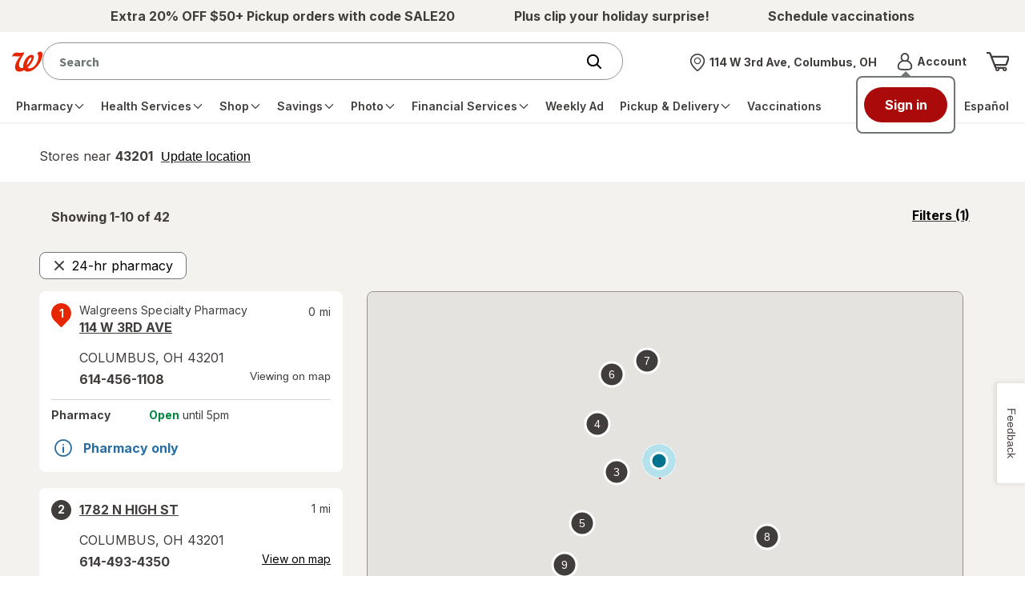

--- FILE ---
content_type: application/javascript; charset=UTF-8
request_url: https://www.walgreens.com/locator/react/assets/client_bundle_list-1760373087381.js
body_size: 99827
content:
!function(e){var t={};function n(r){if(t[r])return t[r].exports;var u=t[r]={i:r,l:!1,exports:{}};return e[r].call(u.exports,u,u.exports,n),u.l=!0,u.exports}n.m=e,n.c=t,n.d=function(e,t,r){n.o(e,t)||Object.defineProperty(e,t,{enumerable:!0,get:r})},n.r=function(e){"undefined"!=typeof Symbol&&Symbol.toStringTag&&Object.defineProperty(e,Symbol.toStringTag,{value:"Module"}),Object.defineProperty(e,"__esModule",{value:!0})},n.t=function(e,t){if(1&t&&(e=n(e)),8&t)return e;if(4&t&&"object"==typeof e&&e&&e.__esModule)return e;var r=Object.create(null);if(n.r(r),Object.defineProperty(r,"default",{enumerable:!0,value:e}),2&t&&"string"!=typeof e)for(var u in e)n.d(r,u,function(t){return e[t]}.bind(null,u));return r},n.n=function(e){var t=e&&e.__esModule?function(){return e.default}:function(){return e};return n.d(t,"a",t),t},n.o=function(e,t){return Object.prototype.hasOwnProperty.call(e,t)},n.p="",n(n.s=55)}([function(e,t,n){"use strict";e.exports=n(60)},function(e,t){function n(t){return e.exports=n=Object.setPrototypeOf?Object.getPrototypeOf.bind():function(e){return e.__proto__||Object.getPrototypeOf(e)},e.exports.__esModule=!0,e.exports.default=e.exports,n(t)}e.exports=n,e.exports.__esModule=!0,e.exports.default=e.exports},function(e,t,n){(function(t){var n=/\.|\[(?:[^[\]]*|(["'])(?:(?!\1)[^\\]|\\.)*?\1)\]/,r=/^\w*$/,u=/^\./,a=/[^.[\]]+|\[(?:(-?\d+(?:\.\d+)?)|(["'])((?:(?!\2)[^\\]|\\.)*?)\2)\]|(?=(?:\.|\[\])(?:\.|\[\]|$))/g,o=/\\(\\)?/g,i=/^\[object .+?Constructor\]$/,l="object"==typeof t&&t&&t.Object===Object&&t,s="object"==typeof self&&self&&self.Object===Object&&self,c=l||s||Function("return this")();var f,d=Array.prototype,p=Function.prototype,m=Object.prototype,h=c["__core-js_shared__"],v=(f=/[^.]+$/.exec(h&&h.keys&&h.keys.IE_PROTO||""))?"Symbol(src)_1."+f:"",g=p.toString,E=m.hasOwnProperty,y=m.toString,C=RegExp("^"+g.call(E).replace(/[\\^$.*+?()[\]{}|]/g,"\\$&").replace(/hasOwnProperty|(function).*?(?=\\\()| for .+?(?=\\\])/g,"$1.*?")+"$"),b=c.Symbol,A=d.splice,S=R(c,"Map"),w=R(Object,"create"),_=b?b.prototype:void 0,F=_?_.toString:void 0;function T(e){var t=-1,n=e?e.length:0;for(this.clear();++t<n;){var r=e[t];this.set(r[0],r[1])}}function x(e){var t=-1,n=e?e.length:0;for(this.clear();++t<n;){var r=e[t];this.set(r[0],r[1])}}function D(e){var t=-1,n=e?e.length:0;for(this.clear();++t<n;){var r=e[t];this.set(r[0],r[1])}}function k(e,t){for(var n,r,u=e.length;u--;)if((n=e[u][0])===(r=t)||n!=n&&r!=r)return u;return-1}function O(e,t){for(var u,a=0,o=(t=function(e,t){if(M(e))return!1;var u=typeof e;if("number"==u||"symbol"==u||"boolean"==u||null==e||U(e))return!0;return r.test(e)||!n.test(e)||null!=t&&e in Object(t)}(t,e)?[t]:M(u=t)?u:N(u)).length;null!=e&&a<o;)e=e[I(t[a++])];return a&&a==o?e:void 0}function P(e){return!(!j(e)||(t=e,v&&v in t))&&(function(e){var t=j(e)?y.call(e):"";return"[object Function]"==t||"[object GeneratorFunction]"==t}(e)||function(e){var t=!1;if(null!=e&&"function"!=typeof e.toString)try{t=!!(e+"")}catch(e){}return t}(e)?C:i).test(function(e){if(null!=e){try{return g.call(e)}catch(e){}try{return e+""}catch(e){}}return""}(e));var t}function B(e,t){var n,r,u=e.__data__;return("string"==(r=typeof(n=t))||"number"==r||"symbol"==r||"boolean"==r?"__proto__"!==n:null===n)?u["string"==typeof t?"string":"hash"]:u.map}function R(e,t){var n=function(e,t){return null==e?void 0:e[t]}(e,t);return P(n)?n:void 0}T.prototype.clear=function(){this.__data__=w?w(null):{}},T.prototype.delete=function(e){return this.has(e)&&delete this.__data__[e]},T.prototype.get=function(e){var t=this.__data__;if(w){var n=t[e];return"__lodash_hash_undefined__"===n?void 0:n}return E.call(t,e)?t[e]:void 0},T.prototype.has=function(e){var t=this.__data__;return w?void 0!==t[e]:E.call(t,e)},T.prototype.set=function(e,t){return this.__data__[e]=w&&void 0===t?"__lodash_hash_undefined__":t,this},x.prototype.clear=function(){this.__data__=[]},x.prototype.delete=function(e){var t=this.__data__,n=k(t,e);return!(n<0)&&(n==t.length-1?t.pop():A.call(t,n,1),!0)},x.prototype.get=function(e){var t=this.__data__,n=k(t,e);return n<0?void 0:t[n][1]},x.prototype.has=function(e){return k(this.__data__,e)>-1},x.prototype.set=function(e,t){var n=this.__data__,r=k(n,e);return r<0?n.push([e,t]):n[r][1]=t,this},D.prototype.clear=function(){this.__data__={hash:new T,map:new(S||x),string:new T}},D.prototype.delete=function(e){return B(this,e).delete(e)},D.prototype.get=function(e){return B(this,e).get(e)},D.prototype.has=function(e){return B(this,e).has(e)},D.prototype.set=function(e,t){return B(this,e).set(e,t),this};var N=L((function(e){var t;e=null==(t=e)?"":function(e){if("string"==typeof e)return e;if(U(e))return F?F.call(e):"";var t=e+"";return"0"==t&&1/e==-1/0?"-0":t}(t);var n=[];return u.test(e)&&n.push(""),e.replace(a,(function(e,t,r,u){n.push(r?u.replace(o,"$1"):t||e)})),n}));function I(e){if("string"==typeof e||U(e))return e;var t=e+"";return"0"==t&&1/e==-1/0?"-0":t}function L(e,t){if("function"!=typeof e||t&&"function"!=typeof t)throw new TypeError("Expected a function");var n=function(){var r=arguments,u=t?t.apply(this,r):r[0],a=n.cache;if(a.has(u))return a.get(u);var o=e.apply(this,r);return n.cache=a.set(u,o),o};return n.cache=new(L.Cache||D),n}L.Cache=D;var M=Array.isArray;function j(e){var t=typeof e;return!!e&&("object"==t||"function"==t)}function U(e){return"symbol"==typeof e||function(e){return!!e&&"object"==typeof e}(e)&&"[object Symbol]"==y.call(e)}e.exports=function(e,t,n){var r=null==e?void 0:O(e,t);return void 0===r?n:r}}).call(this,n(33))},function(e,t){e.exports=function(e,t){if(!(e instanceof t))throw new TypeError("Cannot call a class as a function")},e.exports.__esModule=!0,e.exports.default=e.exports},function(e,t,n){var r=n(41);function u(e,t){for(var n=0;n<t.length;n++){var u=t[n];u.enumerable=u.enumerable||!1,u.configurable=!0,"value"in u&&(u.writable=!0),Object.defineProperty(e,r(u.key),u)}}e.exports=function(e,t,n){return t&&u(e.prototype,t),n&&u(e,n),Object.defineProperty(e,"prototype",{writable:!1}),e},e.exports.__esModule=!0,e.exports.default=e.exports},function(e,t,n){var r=n(16).default,u=n(105);e.exports=function(e,t){if(t&&("object"==r(t)||"function"==typeof t))return t;if(void 0!==t)throw new TypeError("Derived constructors may only return object or undefined");return u(e)},e.exports.__esModule=!0,e.exports.default=e.exports},function(e,t,n){var r=n(106);e.exports=function(e,t){if("function"!=typeof t&&null!==t)throw new TypeError("Super expression must either be null or a function");e.prototype=Object.create(t&&t.prototype,{constructor:{value:e,writable:!0,configurable:!0}}),Object.defineProperty(e,"prototype",{writable:!1}),t&&r(e,t)},e.exports.__esModule=!0,e.exports.default=e.exports},function(e,t,n){var r=n(56)();e.exports=r;try{regeneratorRuntime=r}catch(e){"object"==typeof globalThis?globalThis.regeneratorRuntime=r:Function("r","regeneratorRuntime = r")(r)}},function(e,t,n){var r=n(41);e.exports=function(e,t,n){return(t=r(t))in e?Object.defineProperty(e,t,{value:n,enumerable:!0,configurable:!0,writable:!0}):e[t]=n,e},e.exports.__esModule=!0,e.exports.default=e.exports},function(e,t,n){"use strict";var r=n(36),u=Object.prototype.toString;function a(e){return"[object Array]"===u.call(e)}function o(e){return null!==e&&"object"==typeof e}function i(e){return"[object Function]"===u.call(e)}function l(e,t){if(null!=e)if("object"==typeof e||a(e)||(e=[e]),a(e))for(var n=0,r=e.length;n<r;n++)t.call(null,e[n],n,e);else for(var u in e)Object.prototype.hasOwnProperty.call(e,u)&&t.call(null,e[u],u,e)}e.exports={isArray:a,isArrayBuffer:function(e){return"[object ArrayBuffer]"===u.call(e)},isFormData:function(e){return"undefined"!=typeof FormData&&e instanceof FormData},isArrayBufferView:function(e){return"undefined"!=typeof ArrayBuffer&&ArrayBuffer.isView?ArrayBuffer.isView(e):e&&e.buffer&&e.buffer instanceof ArrayBuffer},isString:function(e){return"string"==typeof e},isNumber:function(e){return"number"==typeof e},isObject:o,isUndefined:function(e){return void 0===e},isDate:function(e){return"[object Date]"===u.call(e)},isFile:function(e){return"[object File]"===u.call(e)},isBlob:function(e){return"[object Blob]"===u.call(e)},isFunction:i,isStream:function(e){return o(e)&&i(e.pipe)},isURLSearchParams:function(e){return"undefined"!=typeof URLSearchParams&&e instanceof URLSearchParams},isStandardBrowserEnv:function(){return"undefined"!=typeof window&&"undefined"!=typeof document&&"function"==typeof document.createElement},forEach:l,merge:function e(){var t={};function n(n,r){"object"==typeof t[r]&&"object"==typeof n?t[r]=e(t[r],n):t[r]=n}for(var r=0,u=arguments.length;r<u;r++)l(arguments[r],n);return t},extend:function(e,t,n){return l(t,(function(t,u){e[u]=n&&"function"==typeof t?r(t,n):t})),e},trim:function(e){return e.replace(/^\s*/,"").replace(/\s*$/,"")}}},function(e,t){function n(e,t,n,r,u,a,o){try{var i=e[a](o),l=i.value}catch(e){return void n(e)}i.done?t(l):Promise.resolve(l).then(r,u)}e.exports=function(e){return function(){var t=this,r=arguments;return new Promise((function(u,a){var o=e.apply(t,r);function i(e){n(o,u,a,i,l,"next",e)}function l(e){n(o,u,a,i,l,"throw",e)}i(void 0)}))}},e.exports.__esModule=!0,e.exports.default=e.exports},function(e,t,n){e.exports=n(66)},function(e,t,n){e.exports=n(109)()},function(e,t){function n(){return e.exports=n=Object.assign?Object.assign.bind():function(e){for(var t=1;t<arguments.length;t++){var n=arguments[t];for(var r in n)({}).hasOwnProperty.call(n,r)&&(e[r]=n[r])}return e},e.exports.__esModule=!0,e.exports.default=e.exports,n.apply(null,arguments)}e.exports=n,e.exports.__esModule=!0,e.exports.default=e.exports},function(e,t,n){var r=n(19),u=n(89),a=n(90),o=n(91);e.exports=function(e,t,n){if(null==e)return"";return n="string"!=typeof n?" ":n,e=String(e).replace(a,"$1 $2").replace(o,"$1 $2").replace(u,(function(e,t,r){return 0===t||t===r.length-e.length?"":n})),r(e,t)}},function(e,t){var n={tr:{regexp:/[\u0069]/g,map:{i:"İ"}},az:{regexp:/[\u0069]/g,map:{i:"İ"}},lt:{regexp:/[\u0069\u006A\u012F]\u0307|\u0069\u0307[\u0300\u0301\u0303]/g,map:{"i̇":"I","j̇":"J","į̇":"Į","i̇̀":"Ì","i̇́":"Í","i̇̃":"Ĩ"}}};e.exports=function(e,t){var r=n[t];return e=null==e?"":String(e),r&&(e=e.replace(r.regexp,(function(e){return r.map[e]}))),e.toUpperCase()}},function(e,t){function n(t){return e.exports=n="function"==typeof Symbol&&"symbol"==typeof Symbol.iterator?function(e){return typeof e}:function(e){return e&&"function"==typeof Symbol&&e.constructor===Symbol&&e!==Symbol.prototype?"symbol":typeof e},e.exports.__esModule=!0,e.exports.default=e.exports,n(t)}e.exports=n,e.exports.__esModule=!0,e.exports.default=e.exports},function(e,t,n){"use strict";!function e(){if("undefined"!=typeof __REACT_DEVTOOLS_GLOBAL_HOOK__&&"function"==typeof __REACT_DEVTOOLS_GLOBAL_HOOK__.checkDCE){0;try{__REACT_DEVTOOLS_GLOBAL_HOOK__.checkDCE(e)}catch(e){console.error(e)}}}(),e.exports=n(61)},function(e,t,n){var r=n(85),u=n(86),a=n(43),o=n(87);e.exports=function(e){return r(e)||u(e)||a(e)||o()},e.exports.__esModule=!0,e.exports.default=e.exports},function(e,t){var n={tr:{regexp:/\u0130|\u0049|\u0049\u0307/g,map:{"İ":"i",I:"ı","İ":"i"}},az:{regexp:/[\u0130]/g,map:{"İ":"i",I:"ı","İ":"i"}},lt:{regexp:/[\u0049\u004A\u012E\u00CC\u00CD\u0128]/g,map:{I:"i̇",J:"j̇","Į":"į̇","Ì":"i̇̀","Í":"i̇́","Ĩ":"i̇̃"}}};e.exports=function(e,t){var r=n[t];return e=null==e?"":String(e),r&&(e=e.replace(r.regexp,(function(e){return r.map[e]}))),e.toLowerCase()}},function(e,t,n){var r;
/*!
  Copyright (c) 2017 Jed Watson.
  Licensed under the MIT License (MIT), see
  http://jedwatson.github.io/classnames
*/!function(){"use strict";var n={}.hasOwnProperty;function u(){for(var e=[],t=0;t<arguments.length;t++){var r=arguments[t];if(r){var a=typeof r;if("string"===a||"number"===a)e.push(r);else if(Array.isArray(r)&&r.length){var o=u.apply(null,r);o&&e.push(o)}else if("object"===a)for(var i in r)n.call(r,i)&&r[i]&&e.push(i)}}return e.join(" ")}e.exports?(u.default=u,e.exports=u):void 0===(r=function(){return u}.apply(t,[]))||(e.exports=r)}()},function(e,t,n){"use strict";(function(t){var r=n(9),u=n(68),a=/^\)\]\}',?\n/,o={"Content-Type":"application/x-www-form-urlencoded"};function i(e,t){!r.isUndefined(e)&&r.isUndefined(e["Content-Type"])&&(e["Content-Type"]=t)}var l,s={adapter:(("undefined"!=typeof XMLHttpRequest||void 0!==t)&&(l=n(37)),l),transformRequest:[function(e,t){return u(t,"Content-Type"),r.isFormData(e)||r.isArrayBuffer(e)||r.isStream(e)||r.isFile(e)||r.isBlob(e)?e:r.isArrayBufferView(e)?e.buffer:r.isURLSearchParams(e)?(i(t,"application/x-www-form-urlencoded;charset=utf-8"),e.toString()):r.isObject(e)?(i(t,"application/json;charset=utf-8"),JSON.stringify(e)):e}],transformResponse:[function(e){if("string"==typeof e){e=e.replace(a,"");try{e=JSON.parse(e)}catch(e){}}return e}],timeout:0,xsrfCookieName:"XSRF-TOKEN",xsrfHeaderName:"X-XSRF-TOKEN",maxContentLength:-1,validateStatus:function(e){return e>=200&&e<300}};s.headers={common:{Accept:"application/json, text/plain, */*"}},r.forEach(["delete","get","head"],(function(e){s.headers[e]={}})),r.forEach(["post","put","patch"],(function(e){s.headers[e]=r.merge(o)})),e.exports=s}).call(this,n(35))},function(e,t,n){var r=n(15);e.exports=function(e,t){return null==e?"":(e=String(e),r(e.charAt(0),t)+e.substr(1))}},function(e,t,n){"use strict";Object.defineProperty(t,"__esModule",{value:!0}),t.canUseDOM=void 0;var r,u=n(116);var a=((r=u)&&r.__esModule?r:{default:r}).default,o=a.canUseDOM?window.HTMLElement:{};t.canUseDOM=a.canUseDOM;t.default=o},function(e,t,n){"use strict";e.exports=n(64)},function(e,t,n){"use strict";var r=n(24),u={childContextTypes:!0,contextType:!0,contextTypes:!0,defaultProps:!0,displayName:!0,getDefaultProps:!0,getDerivedStateFromError:!0,getDerivedStateFromProps:!0,mixins:!0,propTypes:!0,type:!0},a={name:!0,length:!0,prototype:!0,caller:!0,callee:!0,arguments:!0,arity:!0},o={$$typeof:!0,compare:!0,defaultProps:!0,displayName:!0,propTypes:!0,type:!0},i={};function l(e){return r.isMemo(e)?o:i[e.$$typeof]||u}i[r.ForwardRef]={$$typeof:!0,render:!0,defaultProps:!0,displayName:!0,propTypes:!0},i[r.Memo]=o;var s=Object.defineProperty,c=Object.getOwnPropertyNames,f=Object.getOwnPropertySymbols,d=Object.getOwnPropertyDescriptor,p=Object.getPrototypeOf,m=Object.prototype;e.exports=function e(t,n,r){if("string"!=typeof n){if(m){var u=p(n);u&&u!==m&&e(t,u,r)}var o=c(n);f&&(o=o.concat(f(n)));for(var i=l(t),h=l(n),v=0;v<o.length;++v){var g=o[v];if(!(a[g]||r&&r[g]||h&&h[g]||i&&i[g])){var E=d(n,g);try{s(t,g,E)}catch(e){}}}}return t}},function(e,t,n){"use strict";(function(e,r){var u,a=n(49);u="undefined"!=typeof self?self:"undefined"!=typeof window?window:void 0!==e?e:r;var o=Object(a.a)(u);t.a=o}).call(this,n(33),n(65)(e))},function(e,t){e.exports=function(e,t){this.v=e,this.k=t},e.exports.__esModule=!0,e.exports.default=e.exports},function(e,t,n){var r=n(29);function u(){
/*! regenerator-runtime -- Copyright (c) 2014-present, Facebook, Inc. -- license (MIT): https://github.com/babel/babel/blob/main/packages/babel-helpers/LICENSE */
var t,n,a="function"==typeof Symbol?Symbol:{},o=a.iterator||"@@iterator",i=a.toStringTag||"@@toStringTag";function l(e,u,a,o){var i=u&&u.prototype instanceof c?u:c,l=Object.create(i.prototype);return r(l,"_invoke",function(e,r,u){var a,o,i,l=0,c=u||[],f=!1,d={p:0,n:0,v:t,a:p,f:p.bind(t,4),d:function(e,n){return a=e,o=0,i=t,d.n=n,s}};function p(e,r){for(o=e,i=r,n=0;!f&&l&&!u&&n<c.length;n++){var u,a=c[n],p=d.p,m=a[2];e>3?(u=m===r)&&(i=a[(o=a[4])?5:(o=3,3)],a[4]=a[5]=t):a[0]<=p&&((u=e<2&&p<a[1])?(o=0,d.v=r,d.n=a[1]):p<m&&(u=e<3||a[0]>r||r>m)&&(a[4]=e,a[5]=r,d.n=m,o=0))}if(u||e>1)return s;throw f=!0,r}return function(u,c,m){if(l>1)throw TypeError("Generator is already running");for(f&&1===c&&p(c,m),o=c,i=m;(n=o<2?t:i)||!f;){a||(o?o<3?(o>1&&(d.n=-1),p(o,i)):d.n=i:d.v=i);try{if(l=2,a){if(o||(u="next"),n=a[u]){if(!(n=n.call(a,i)))throw TypeError("iterator result is not an object");if(!n.done)return n;i=n.value,o<2&&(o=0)}else 1===o&&(n=a.return)&&n.call(a),o<2&&(i=TypeError("The iterator does not provide a '"+u+"' method"),o=1);a=t}else if((n=(f=d.n<0)?i:e.call(r,d))!==s)break}catch(e){a=t,o=1,i=e}finally{l=1}}return{value:n,done:f}}}(e,a,o),!0),l}var s={};function c(){}function f(){}function d(){}n=Object.getPrototypeOf;var p=[][o]?n(n([][o]())):(r(n={},o,(function(){return this})),n),m=d.prototype=c.prototype=Object.create(p);function h(e){return Object.setPrototypeOf?Object.setPrototypeOf(e,d):(e.__proto__=d,r(e,i,"GeneratorFunction")),e.prototype=Object.create(m),e}return f.prototype=d,r(m,"constructor",d),r(d,"constructor",f),f.displayName="GeneratorFunction",r(d,i,"GeneratorFunction"),r(m),r(m,i,"Generator"),r(m,o,(function(){return this})),r(m,"toString",(function(){return"[object Generator]"})),(e.exports=u=function(){return{w:l,m:h}},e.exports.__esModule=!0,e.exports.default=e.exports)()}e.exports=u,e.exports.__esModule=!0,e.exports.default=e.exports},function(e,t){function n(t,r,u,a){var o=Object.defineProperty;try{o({},"",{})}catch(t){o=0}e.exports=n=function(e,t,r,u){function a(t,r){n(e,t,(function(e){return this._invoke(t,r,e)}))}t?o?o(e,t,{value:r,enumerable:!u,configurable:!u,writable:!u}):e[t]=r:(a("next",0),a("throw",1),a("return",2))},e.exports.__esModule=!0,e.exports.default=e.exports,n(t,r,u,a)}e.exports=n,e.exports.__esModule=!0,e.exports.default=e.exports},function(e,t,n){var r=n(28),u=n(31);e.exports=function(e,t,n,a,o){return new u(r().w(e,t,n,a),o||Promise)},e.exports.__esModule=!0,e.exports.default=e.exports},function(e,t,n){var r=n(27),u=n(29);e.exports=function e(t,n){function a(e,u,o,i){try{var l=t[e](u),s=l.value;return s instanceof r?n.resolve(s.v).then((function(e){a("next",e,o,i)}),(function(e){a("throw",e,o,i)})):n.resolve(s).then((function(e){l.value=e,o(l)}),(function(e){return a("throw",e,o,i)}))}catch(e){i(e)}}var o;this.next||(u(e.prototype),u(e.prototype,"function"==typeof Symbol&&Symbol.asyncIterator||"@asyncIterator",(function(){return this}))),u(this,"_invoke",(function(e,t,r){function u(){return new n((function(t,n){a(e,r,t,n)}))}return o=o?o.then(u,u):u()}),!0)},e.exports.__esModule=!0,e.exports.default=e.exports},function(e,t,n){"use strict";
/*
object-assign
(c) Sindre Sorhus
@license MIT
*/var r=Object.getOwnPropertySymbols,u=Object.prototype.hasOwnProperty,a=Object.prototype.propertyIsEnumerable;function o(e){if(null==e)throw new TypeError("Object.assign cannot be called with null or undefined");return Object(e)}e.exports=function(){try{if(!Object.assign)return!1;var e=new String("abc");if(e[5]="de","5"===Object.getOwnPropertyNames(e)[0])return!1;for(var t={},n=0;n<10;n++)t["_"+String.fromCharCode(n)]=n;if("0123456789"!==Object.getOwnPropertyNames(t).map((function(e){return t[e]})).join(""))return!1;var r={};return"abcdefghijklmnopqrst".split("").forEach((function(e){r[e]=e})),"abcdefghijklmnopqrst"===Object.keys(Object.assign({},r)).join("")}catch(e){return!1}}()?Object.assign:function(e,t){for(var n,i,l=o(e),s=1;s<arguments.length;s++){for(var c in n=Object(arguments[s]))u.call(n,c)&&(l[c]=n[c]);if(r){i=r(n);for(var f=0;f<i.length;f++)a.call(n,i[f])&&(l[i[f]]=n[i[f]])}}return l}},function(e,t){var n;n=function(){return this}();try{n=n||new Function("return this")()}catch(e){"object"==typeof window&&(n=window)}e.exports=n},function(e,t,n){"use strict";(function(e){n.d(t,"a",(function(){return m}));var r=n(16),u=n.n(r),a=n(11),o=n.n(a),i=n(50),l=n.n(i),s=n(51),c=n.n(s);n(83).polyfill();var f={timeout:3e4,headers:{"Content-Type":"application/json; charset=utf-8"},agent:new c.a({keepAlive:!0}),withCredentials:!0};l()(o.a,{debug:!1});var d=function(e,t,n){return o.a.get("mock",{params:{url:e,params:t,type:n}}).then((function(e){return e})).catch((function(e){return{error:e}}))},p=e.env.ENV_LOCATION,m={httpGet:function(e,t,n,r,u){var a=JSON.parse(JSON.stringify(f));return t&&t.wagHeaders&&void 0!==t.wagHeaders&&(a.headers=Object.assign(a.headers,t.wagHeaders),delete t.wagHeaders),void 0!==r&&""!==r&&(a.headers.Cookie=r),a&&delete a.requestId,t&&("server"===t.requestFrom&&(a.timeout=5e3,delete t.requestFrom),t.cancelToken&&(a.requestId=t.cancelToken,delete t.cancelToken),t.timeout&&(a.timeout=t.timeout,delete t.timeout)),a=Object.assign({},a,t,u),o.a.get(e,a).then((function(e){return e})).catch((function(e){return e.response?{error:!0,message:"Service response error, Please try again later.",type:"ERROR",code:1002,httpcode:e.response.status}:e.request?{error:!0,message:"Service invalid request error, Please try again later.",type:"ERROR",code:1003}:e.message.indexOf("timeout of")>-1&&e.message.indexOf("exceeded")>-1?{error:!0,message:"Service timeout error, Please try again later.",type:"ERROR",code:1004}:e.message.indexOf("cancelRequest")>-1?{error:!0,message:"Service request canceled, Please try again later.",type:"ERROR",code:1001}:{error:!0,message:"Service failure, Please try again later.",type:"ERROR",code:1e3}}))},httpPost:function(t,n,r,a,i){e.env.NODE_TLS_REJECT_UNAUTHORIZED="0";var l=JSON.parse(JSON.stringify(f));return n&&n.wagHeaders&&void 0!==n.wagHeaders&&(l.headers=Object.assign(l.headers,n.wagHeaders),delete n.wagHeaders),void 0!==a&&""!==a&&(l.headers.Cookie=a),l&&delete l.requestId,n&&("server"===n.requestFrom&&(l.timeout=5e3,delete n.requestFrom),n.cancelToken&&(l.requestId=n.cancelToken,delete n.cancelToken),n.timeout&&(l.timeout=n.timeout,delete n.timeout),n.responseType&&(l.responseType=n.responseType,delete n.responseType)),l=Object.assign({},l,i),o.a.post(t,n,l).then((function(e){return e})).catch((function(e){if(e.response&&e.response.data&&"object"===u()(e.response.data)){var t=e.response.data;return t.type="ERROR",t}return e.response?(console.log("error.response :: ".concat(e.response.data," - error.response.statusText :: ").concat(e.response.statusText," - error.response.status :: ").concat(e.response.status)),{error:!0,message:"Service response error, Please try again later.",type:"ERROR",code:1002,httpcode:e.response.status}):e.request?{error:!0,message:"Service invalid request error, Please try again later.",type:"ERROR",code:1003}:e.message.indexOf("timeout of")>-1&&e.message.indexOf("exceeded")>-1?{error:!0,message:"Service timeout error, Please try again later.",type:"ERROR",code:1004}:e.message.indexOf("cancelRequest")>-1?{error:!0,message:"Service request canceled, Please try again later.",type:"ERROR",code:1001}:{error:!0,message:"Service failure, Please try again later.",type:"ERROR",code:1e3}}))},httpPut:function(e,t,n,r){var u=JSON.parse(JSON.stringify(f));return t&&t.wagHeaders&&void 0!==t.wagHeaders&&(u.headers=Object.assign(u.headers,t.wagHeaders),delete t.wagHeaders),void 0!==r&&""!==r&&(u.headers.Cookie=r),u&&delete u.requestId,t&&("server"===t.requestFrom&&(u.timeout=5e3,delete t.requestFrom),t.cancelToken&&(u.requestId=t.cancelToken,delete t.cancelToken),t.timeout&&(u.timeout=t.timeout,delete t.timeout)),o.a.put(e,t,u).then((function(e){return e})).catch((function(e){return e.response?{error:!0,message:"Service response error, Please try again later.",type:"ERROR",code:1002,httpcode:e.response.status}:e.request?{error:!0,message:"Service invalid request error, Please try again later.",type:"ERROR",code:1003}:e.message.indexOf("timeout of")>-1&&e.message.indexOf("exceeded")>-1?{error:!0,message:"Service timeout error, Please try again later.",type:"ERROR",code:1004}:e.message.indexOf("cancelRequest")>-1?{error:!0,message:"Service request canceled, Please try again later.",type:"ERROR",code:1001}:{error:!0,message:"Service failure, Please try again later.",type:"ERROR",code:1e3}}))},httpDelete:function(e,t,n,r){var u=JSON.parse(JSON.stringify(f));return t&&t.wagHeaders&&void 0!==t.wagHeaders&&(u.headers=Object.assign(u.headers,t.wagHeaders),delete t.wagHeaders),void 0!==r&&""!==r&&(u.headers.Cookie=r),t&&"server"===t.requestFrom&&(u.timeout=5e3,delete t.requestFrom),u&&delete u.requestId,(u=Object.assign({},u,t)).data=t,o.a.delete(e,u).then((function(e){return e})).catch((function(e){return e.response?{error:!0,message:"Service response error, Please try again later.",type:"ERROR",code:1002,httpcode:e.response.status}:e.request?{error:!0,message:"Service invalid request error, Please try again later.",type:"ERROR",code:1003}:e.message.indexOf("timeout of")>-1&&e.message.indexOf("exceeded")>-1?{error:!0,message:"Service timeout error, Please try again later.",type:"ERROR",code:1004}:e.message.indexOf("cancelRequest")>-1?{error:!0,message:"Service request canceled, Please try again later.",type:"ERROR",code:1001}:{error:!0,message:"Service failure, Please try again later.",type:"ERROR",code:1e3}}))},httpMock:d,httpStream:function(e){return o()({method:"get",url:e,responseType:"stream"}).then((function(e){return e})).catch((function(e){return{error:e}}))},cancelAPICall:function(e){e&&("all"===e?o.a.cancelAll():e.search(",")>-1?(e=e.split(",")).forEach((function(e){o.a.cancel(e)})):o.a.cancel(e))},serverLocation:p}}).call(this,n(35))},function(e,t){var n,r,u=e.exports={};function a(){throw new Error("setTimeout has not been defined")}function o(){throw new Error("clearTimeout has not been defined")}function i(e){if(n===setTimeout)return setTimeout(e,0);if((n===a||!n)&&setTimeout)return n=setTimeout,setTimeout(e,0);try{return n(e,0)}catch(t){try{return n.call(null,e,0)}catch(t){return n.call(this,e,0)}}}!function(){try{n="function"==typeof setTimeout?setTimeout:a}catch(e){n=a}try{r="function"==typeof clearTimeout?clearTimeout:o}catch(e){r=o}}();var l,s=[],c=!1,f=-1;function d(){c&&l&&(c=!1,l.length?s=l.concat(s):f=-1,s.length&&p())}function p(){if(!c){var e=i(d);c=!0;for(var t=s.length;t;){for(l=s,s=[];++f<t;)l&&l[f].run();f=-1,t=s.length}l=null,c=!1,function(e){if(r===clearTimeout)return clearTimeout(e);if((r===o||!r)&&clearTimeout)return r=clearTimeout,clearTimeout(e);try{r(e)}catch(t){try{return r.call(null,e)}catch(t){return r.call(this,e)}}}(e)}}function m(e,t){this.fun=e,this.array=t}function h(){}u.nextTick=function(e){var t=new Array(arguments.length-1);if(arguments.length>1)for(var n=1;n<arguments.length;n++)t[n-1]=arguments[n];s.push(new m(e,t)),1!==s.length||c||i(p)},m.prototype.run=function(){this.fun.apply(null,this.array)},u.title="browser",u.browser=!0,u.env={},u.argv=[],u.version="",u.versions={},u.on=h,u.addListener=h,u.once=h,u.off=h,u.removeListener=h,u.removeAllListeners=h,u.emit=h,u.prependListener=h,u.prependOnceListener=h,u.listeners=function(e){return[]},u.binding=function(e){throw new Error("process.binding is not supported")},u.cwd=function(){return"/"},u.chdir=function(e){throw new Error("process.chdir is not supported")},u.umask=function(){return 0}},function(e,t,n){"use strict";e.exports=function(e,t){return function(){for(var n=new Array(arguments.length),r=0;r<n.length;r++)n[r]=arguments[r];return e.apply(t,n)}}},function(e,t,n){"use strict";var r=n(9),u=n(69),a=n(71),o=n(72),i=n(73),l=n(38),s="undefined"!=typeof window&&window.btoa&&window.btoa.bind(window)||n(74);e.exports=function(e){return new Promise((function(t,c){var f=e.data,d=e.headers;r.isFormData(f)&&delete d["Content-Type"];var p=new XMLHttpRequest,m="onreadystatechange",h=!1;if("undefined"==typeof window||!window.XDomainRequest||"withCredentials"in p||i(e.url)||(p=new window.XDomainRequest,m="onload",h=!0,p.onprogress=function(){},p.ontimeout=function(){}),e.auth){var v=e.auth.username||"",g=e.auth.password||"";d.Authorization="Basic "+s(v+":"+g)}if(p.open(e.method.toUpperCase(),a(e.url,e.params,e.paramsSerializer),!0),p.timeout=e.timeout,p[m]=function(){if(p&&(4===p.readyState||h)&&(0!==p.status||p.responseURL&&0===p.responseURL.indexOf("file:"))){var n="getAllResponseHeaders"in p?o(p.getAllResponseHeaders()):null,r={data:e.responseType&&"text"!==e.responseType?p.response:p.responseText,status:1223===p.status?204:p.status,statusText:1223===p.status?"No Content":p.statusText,headers:n,config:e,request:p};u(t,c,r),p=null}},p.onerror=function(){c(l("Network Error",e)),p=null},p.ontimeout=function(){c(l("timeout of "+e.timeout+"ms exceeded",e,"ECONNABORTED")),p=null},r.isStandardBrowserEnv()){var E=n(75),y=(e.withCredentials||i(e.url))&&e.xsrfCookieName?E.read(e.xsrfCookieName):void 0;y&&(d[e.xsrfHeaderName]=y)}if("setRequestHeader"in p&&r.forEach(d,(function(e,t){void 0===f&&"content-type"===t.toLowerCase()?delete d[t]:p.setRequestHeader(t,e)})),e.withCredentials&&(p.withCredentials=!0),e.responseType)try{p.responseType=e.responseType}catch(e){if("json"!==p.responseType)throw e}"function"==typeof e.onDownloadProgress&&p.addEventListener("progress",e.onDownloadProgress),"function"==typeof e.onUploadProgress&&p.upload&&p.upload.addEventListener("progress",e.onUploadProgress),e.cancelToken&&e.cancelToken.promise.then((function(e){p&&(p.abort(),c(e),p=null)})),void 0===f&&(f=null),p.send(f)}))}},function(e,t,n){"use strict";var r=n(70);e.exports=function(e,t,n,u){var a=new Error(e);return r(a,t,n,u)}},function(e,t,n){"use strict";e.exports=function(e){return!(!e||!e.__CANCEL__)}},function(e,t,n){"use strict";function r(e){this.message=e}r.prototype.toString=function(){return"Cancel"+(this.message?": "+this.message:"")},r.prototype.__CANCEL__=!0,e.exports=r},function(e,t,n){var r=n(16).default,u=n(84);e.exports=function(e){var t=u(e,"string");return"symbol"==r(t)?t:t+""},e.exports.__esModule=!0,e.exports.default=e.exports},function(e,t){e.exports=function(e,t){(null==t||t>e.length)&&(t=e.length);for(var n=0,r=Array(t);n<t;n++)r[n]=e[n];return r},e.exports.__esModule=!0,e.exports.default=e.exports},function(e,t,n){var r=n(42);e.exports=function(e,t){if(e){if("string"==typeof e)return r(e,t);var n={}.toString.call(e).slice(8,-1);return"Object"===n&&e.constructor&&(n=e.constructor.name),"Map"===n||"Set"===n?Array.from(e):"Arguments"===n||/^(?:Ui|I)nt(?:8|16|32)(?:Clamped)?Array$/.test(n)?r(e,t):void 0}},e.exports.__esModule=!0,e.exports.default=e.exports},function(e,t,n){var r=n(15),u=n(14);e.exports=function(e,t,n){var a=u(e,t);return n||(a=a.replace(/ (?=\d)/g,"_")),a.replace(/ (.)/g,(function(e,n){return r(n,t)}))}},function(e,t,n){var r=n(14);e.exports=function(e,t){return r(e,t,"_")}},function(e,t,n){"use strict";Object.defineProperty(t,"__esModule",{value:!0}),t.default=function(e){return[].slice.call(e.querySelectorAll("*"),0).filter(o)};
/*!
 * Adapted from jQuery UI core
 *
 * http://jqueryui.com
 *
 * Copyright 2014 jQuery Foundation and other contributors
 * Released under the MIT license.
 * http://jquery.org/license
 *
 * http://api.jqueryui.com/category/ui-core/
 */
var r=/input|select|textarea|button|object/;function u(e){var t=e.offsetWidth<=0&&e.offsetHeight<=0;if(t&&!e.innerHTML)return!0;var n=window.getComputedStyle(e);return t?"visible"!==n.getPropertyValue("overflow")||e.scrollWidth<=0&&e.scrollHeight<=0:"none"==n.getPropertyValue("display")}function a(e,t){var n=e.nodeName.toLowerCase();return(r.test(n)&&!e.disabled||"a"===n&&e.href||t)&&function(e){for(var t=e;t&&t!==document.body;){if(u(t))return!1;t=t.parentNode}return!0}(e)}function o(e){var t=e.getAttribute("tabindex");null===t&&(t=void 0);var n=isNaN(t);return(n||t>=0)&&a(e,!n)}e.exports=t.default},function(e,t,n){"use strict";Object.defineProperty(t,"__esModule",{value:!0}),t.assertNodeList=l,t.setElement=function(e){var t=e;if("string"==typeof t&&o.canUseDOM){var n=document.querySelectorAll(t);l(n,t),t="length"in n?n[0]:n}return i=t||i},t.validateElement=s,t.hide=function(e){s(e)&&(e||i).setAttribute("aria-hidden","true")},t.show=function(e){s(e)&&(e||i).removeAttribute("aria-hidden")},t.documentNotReadyOrSSRTesting=function(){i=null},t.resetForTesting=function(){i=null};var r,u=n(115),a=(r=u)&&r.__esModule?r:{default:r},o=n(23);var i=null;function l(e,t){if(!e||!e.length)throw new Error("react-modal: No elements were found for selector "+t+".")}function s(e){return!(!e&&!i)||((0,a.default)(!1,["react-modal: App element is not defined.","Please use `Modal.setAppElement(el)` or set `appElement={el}`.","This is needed so screen readers don't see main content","when modal is opened. It is not recommended, but you can opt-out","by setting `ariaHideApp={false}`."].join(" ")),!1)}},function(e,t,n){"use strict";Object.defineProperty(t,"__esModule",{value:!0});var r=new function e(){var t=this;!function(e,t){if(!(e instanceof t))throw new TypeError("Cannot call a class as a function")}(this,e),this.register=function(e){-1===t.openInstances.indexOf(e)&&(t.openInstances.push(e),t.emit("register"))},this.deregister=function(e){var n=t.openInstances.indexOf(e);-1!==n&&(t.openInstances.splice(n,1),t.emit("deregister"))},this.subscribe=function(e){t.subscribers.push(e)},this.emit=function(e){t.subscribers.forEach((function(n){return n(e,t.openInstances.slice())}))},this.openInstances=[],this.subscribers=[]};t.default=r,e.exports=t.default},function(e,t,n){"use strict";function r(e){var t,n=e.Symbol;return"function"==typeof n?n.observable?t=n.observable:(t=n("observable"),n.observable=t):t="@@observable",t}n.d(t,"a",(function(){return r}))},function(e,t,n){var r;e.exports=(r=n(11),function(e){function t(r){if(n[r])return n[r].exports;var u=n[r]={exports:{},id:r,loaded:!1};return e[r].call(u.exports,u,u.exports,t),u.loaded=!0,u.exports}var n={};return t.m=e,t.c=n,t.p="",t(0)}([function(e,t,n){"use strict";function r(e){return e&&e.__esModule?e:{default:e}}Object.defineProperty(t,"__esModule",{value:!0}),t.default=function(e,t){var n=(0,o.default)({},{debug:!1},t),r=new a.default(n);e.interceptors.request.use((function(e){var t=e.requestId;if(t){var n=u.CancelToken.source();e.cancelToken=n.token,r.addRequest(t,n.cancel)}return e})),e.interceptors.response.use((function(e){var t=e.config.requestId;return t&&r.removeRequest(t),e})),e.cancel=function(e,t){e&&r.cancelRequest(e,t)},e.cancelAll=function(e){r.cancelAllRequests(e)}};var u=n(3),a=r(n(1)),o=r(n(2))},function(e,t){"use strict";function n(e,t){if(!(e instanceof t))throw new TypeError("Cannot call a class as a function")}Object.defineProperty(t,"__esModule",{value:!0});var r=function(){function e(e,t){for(var n=0;n<t.length;n++){var r=t[n];r.enumerable=r.enumerable||!1,r.configurable=!0,"value"in r&&(r.writable=!0),Object.defineProperty(e,r.key,r)}}return function(t,n,r){return n&&e(t.prototype,n),r&&e(t,r),t}}(),u=function(){function e(){var t=arguments.length>0&&void 0!==arguments[0]?arguments[0]:{};n(this,e),this.options=t,this.pendingRequests={}}return r(e,[{key:"addRequest",value:function(e,t){this.log("adding request `"+e+"`"),this.has(e)?(this.cancelRequest(e,"`cancelRequest("+e+")` from `RequestManager.addRequest`.\n      Found duplicate pending request."),this.pendingRequests[e]=t):this.pendingRequests[e]=t}},{key:"removeRequest",value:function(e){this.log("removing request `"+e+"`"),delete this.pendingRequests[e]}},{key:"cancelRequest",value:function(e){var t=arguments.length>1&&void 0!==arguments[1]?arguments[1]:"`cancelRequest("+e+")` from `RequestManager.cancelRequest`";this.log("cancelling request `"+e+"`"),this.has(e)&&"function"==typeof this.pendingRequests[e]&&(this.pendingRequests[e](t),this.removeRequest(e),this.log("request `"+e+"` cancelled"))}},{key:"cancelAllRequests",value:function(e){for(var t in this.pendingRequests){var n=e||"`cancelRequest("+t+")` from `RequestManager.cancelAllRequests`";this.cancelRequest(t,n)}}},{key:"has",value:function(e){return!!this.pendingRequests[e]}},{key:"log",value:function(e){!0===this.options.debug&&console.log(e)}}]),e}();t.default=u},function(e,t){"use strict";Object.defineProperty(t,"__esModule",{value:!0}),t.default=function(){var e={};for(var t in arguments){var n=arguments[t];for(var r in n)Object.prototype.hasOwnProperty.call(n,r)&&(e[r]=n[r])}return e}},function(e,t){e.exports=r}]))},function(e,t){function n(){}e.exports=n,e.exports.HttpsAgent=n},function(e,t,n){var r=n(108);e.exports=function(){var e=new r;return{on:e.on,subscribe:e.on,off:e.off,unsubscribe:e.off,publish:e.trigger,trigger:e.trigger,emit:e.trigger,ask:e.ask,request:e.ask,respond:e.respond,answer:e.respond,silence:e.silence,leave:e.silence,getEvents:e.getEvents,getAllEvents:e.getAllEvents,getListeners:e.getListeners}}},function(e,t,n){"use strict";Object.defineProperty(t,"__esModule",{value:!0});var r,u=n(111),a=(r=u)&&r.__esModule?r:{default:r};t.default=a.default,e.exports=t.default},function(e,t,n){var r=n(120),u=n(121),a=n(43),o=n(122);e.exports=function(e,t){return r(e)||u(e,t)||a(e,t)||o()},e.exports.__esModule=!0,e.exports.default=e.exports},function(e,t,n){e.exports=n(123)},function(e,t,n){var r=n(27),u=n(28),a=n(57),o=n(30),i=n(31),l=n(58),s=n(59);function c(){"use strict";var t=u(),n=t.m(c),f=(Object.getPrototypeOf?Object.getPrototypeOf(n):n.__proto__).constructor;function d(e){var t="function"==typeof e&&e.constructor;return!!t&&(t===f||"GeneratorFunction"===(t.displayName||t.name))}var p={throw:1,return:2,break:3,continue:3};function m(e){var t,n;return function(r){t||(t={stop:function(){return n(r.a,2)},catch:function(){return r.v},abrupt:function(e,t){return n(r.a,p[e],t)},delegateYield:function(e,u,a){return t.resultName=u,n(r.d,s(e),a)},finish:function(e){return n(r.f,e)}},n=function(e,n,u){r.p=t.prev,r.n=t.next;try{return e(n,u)}finally{t.next=r.n}}),t.resultName&&(t[t.resultName]=r.v,t.resultName=void 0),t.sent=r.v,t.next=r.n;try{return e.call(this,t)}finally{r.p=t.prev,r.n=t.next}}}return(e.exports=c=function(){return{wrap:function(e,n,r,u){return t.w(m(e),n,r,u&&u.reverse())},isGeneratorFunction:d,mark:t.m,awrap:function(e,t){return new r(e,t)},AsyncIterator:i,async:function(e,t,n,r,u){return(d(t)?o:a)(m(e),t,n,r,u)},keys:l,values:s}},e.exports.__esModule=!0,e.exports.default=e.exports)()}e.exports=c,e.exports.__esModule=!0,e.exports.default=e.exports},function(e,t,n){var r=n(30);e.exports=function(e,t,n,u,a){var o=r(e,t,n,u,a);return o.next().then((function(e){return e.done?e.value:o.next()}))},e.exports.__esModule=!0,e.exports.default=e.exports},function(e,t){e.exports=function(e){var t=Object(e),n=[];for(var r in t)n.unshift(r);return function e(){for(;n.length;)if((r=n.pop())in t)return e.value=r,e.done=!1,e;return e.done=!0,e}},e.exports.__esModule=!0,e.exports.default=e.exports},function(e,t,n){var r=n(16).default;e.exports=function(e){if(null!=e){var t=e["function"==typeof Symbol&&Symbol.iterator||"@@iterator"],n=0;if(t)return t.call(e);if("function"==typeof e.next)return e;if(!isNaN(e.length))return{next:function(){return e&&n>=e.length&&(e=void 0),{value:e&&e[n++],done:!e}}}}throw new TypeError(r(e)+" is not iterable")},e.exports.__esModule=!0,e.exports.default=e.exports},function(e,t,n){"use strict";
/** @license React v16.14.0
 * react.production.min.js
 *
 * Copyright (c) Facebook, Inc. and its affiliates.
 *
 * This source code is licensed under the MIT license found in the
 * LICENSE file in the root directory of this source tree.
 */var r=n(32),u="function"==typeof Symbol&&Symbol.for,a=u?Symbol.for("react.element"):60103,o=u?Symbol.for("react.portal"):60106,i=u?Symbol.for("react.fragment"):60107,l=u?Symbol.for("react.strict_mode"):60108,s=u?Symbol.for("react.profiler"):60114,c=u?Symbol.for("react.provider"):60109,f=u?Symbol.for("react.context"):60110,d=u?Symbol.for("react.forward_ref"):60112,p=u?Symbol.for("react.suspense"):60113,m=u?Symbol.for("react.memo"):60115,h=u?Symbol.for("react.lazy"):60116,v="function"==typeof Symbol&&Symbol.iterator;function g(e){for(var t="https://reactjs.org/docs/error-decoder.html?invariant="+e,n=1;n<arguments.length;n++)t+="&args[]="+encodeURIComponent(arguments[n]);return"Minified React error #"+e+"; visit "+t+" for the full message or use the non-minified dev environment for full errors and additional helpful warnings."}var E={isMounted:function(){return!1},enqueueForceUpdate:function(){},enqueueReplaceState:function(){},enqueueSetState:function(){}},y={};function C(e,t,n){this.props=e,this.context=t,this.refs=y,this.updater=n||E}function b(){}function A(e,t,n){this.props=e,this.context=t,this.refs=y,this.updater=n||E}C.prototype.isReactComponent={},C.prototype.setState=function(e,t){if("object"!=typeof e&&"function"!=typeof e&&null!=e)throw Error(g(85));this.updater.enqueueSetState(this,e,t,"setState")},C.prototype.forceUpdate=function(e){this.updater.enqueueForceUpdate(this,e,"forceUpdate")},b.prototype=C.prototype;var S=A.prototype=new b;S.constructor=A,r(S,C.prototype),S.isPureReactComponent=!0;var w={current:null},_=Object.prototype.hasOwnProperty,F={key:!0,ref:!0,__self:!0,__source:!0};function T(e,t,n){var r,u={},o=null,i=null;if(null!=t)for(r in void 0!==t.ref&&(i=t.ref),void 0!==t.key&&(o=""+t.key),t)_.call(t,r)&&!F.hasOwnProperty(r)&&(u[r]=t[r]);var l=arguments.length-2;if(1===l)u.children=n;else if(1<l){for(var s=Array(l),c=0;c<l;c++)s[c]=arguments[c+2];u.children=s}if(e&&e.defaultProps)for(r in l=e.defaultProps)void 0===u[r]&&(u[r]=l[r]);return{$$typeof:a,type:e,key:o,ref:i,props:u,_owner:w.current}}function x(e){return"object"==typeof e&&null!==e&&e.$$typeof===a}var D=/\/+/g,k=[];function O(e,t,n,r){if(k.length){var u=k.pop();return u.result=e,u.keyPrefix=t,u.func=n,u.context=r,u.count=0,u}return{result:e,keyPrefix:t,func:n,context:r,count:0}}function P(e){e.result=null,e.keyPrefix=null,e.func=null,e.context=null,e.count=0,10>k.length&&k.push(e)}function B(e,t,n){return null==e?0:function e(t,n,r,u){var i=typeof t;"undefined"!==i&&"boolean"!==i||(t=null);var l=!1;if(null===t)l=!0;else switch(i){case"string":case"number":l=!0;break;case"object":switch(t.$$typeof){case a:case o:l=!0}}if(l)return r(u,t,""===n?"."+R(t,0):n),1;if(l=0,n=""===n?".":n+":",Array.isArray(t))for(var s=0;s<t.length;s++){var c=n+R(i=t[s],s);l+=e(i,c,r,u)}else if(null===t||"object"!=typeof t?c=null:c="function"==typeof(c=v&&t[v]||t["@@iterator"])?c:null,"function"==typeof c)for(t=c.call(t),s=0;!(i=t.next()).done;)l+=e(i=i.value,c=n+R(i,s++),r,u);else if("object"===i)throw r=""+t,Error(g(31,"[object Object]"===r?"object with keys {"+Object.keys(t).join(", ")+"}":r,""));return l}(e,"",t,n)}function R(e,t){return"object"==typeof e&&null!==e&&null!=e.key?function(e){var t={"=":"=0",":":"=2"};return"$"+(""+e).replace(/[=:]/g,(function(e){return t[e]}))}(e.key):t.toString(36)}function N(e,t){e.func.call(e.context,t,e.count++)}function I(e,t,n){var r=e.result,u=e.keyPrefix;e=e.func.call(e.context,t,e.count++),Array.isArray(e)?L(e,r,n,(function(e){return e})):null!=e&&(x(e)&&(e=function(e,t){return{$$typeof:a,type:e.type,key:t,ref:e.ref,props:e.props,_owner:e._owner}}(e,u+(!e.key||t&&t.key===e.key?"":(""+e.key).replace(D,"$&/")+"/")+n)),r.push(e))}function L(e,t,n,r,u){var a="";null!=n&&(a=(""+n).replace(D,"$&/")+"/"),B(e,I,t=O(t,a,r,u)),P(t)}var M={current:null};function j(){var e=M.current;if(null===e)throw Error(g(321));return e}var U={ReactCurrentDispatcher:M,ReactCurrentBatchConfig:{suspense:null},ReactCurrentOwner:w,IsSomeRendererActing:{current:!1},assign:r};t.Children={map:function(e,t,n){if(null==e)return e;var r=[];return L(e,r,null,t,n),r},forEach:function(e,t,n){if(null==e)return e;B(e,N,t=O(null,null,t,n)),P(t)},count:function(e){return B(e,(function(){return null}),null)},toArray:function(e){var t=[];return L(e,t,null,(function(e){return e})),t},only:function(e){if(!x(e))throw Error(g(143));return e}},t.Component=C,t.Fragment=i,t.Profiler=s,t.PureComponent=A,t.StrictMode=l,t.Suspense=p,t.__SECRET_INTERNALS_DO_NOT_USE_OR_YOU_WILL_BE_FIRED=U,t.cloneElement=function(e,t,n){if(null==e)throw Error(g(267,e));var u=r({},e.props),o=e.key,i=e.ref,l=e._owner;if(null!=t){if(void 0!==t.ref&&(i=t.ref,l=w.current),void 0!==t.key&&(o=""+t.key),e.type&&e.type.defaultProps)var s=e.type.defaultProps;for(c in t)_.call(t,c)&&!F.hasOwnProperty(c)&&(u[c]=void 0===t[c]&&void 0!==s?s[c]:t[c])}var c=arguments.length-2;if(1===c)u.children=n;else if(1<c){s=Array(c);for(var f=0;f<c;f++)s[f]=arguments[f+2];u.children=s}return{$$typeof:a,type:e.type,key:o,ref:i,props:u,_owner:l}},t.createContext=function(e,t){return void 0===t&&(t=null),(e={$$typeof:f,_calculateChangedBits:t,_currentValue:e,_currentValue2:e,_threadCount:0,Provider:null,Consumer:null}).Provider={$$typeof:c,_context:e},e.Consumer=e},t.createElement=T,t.createFactory=function(e){var t=T.bind(null,e);return t.type=e,t},t.createRef=function(){return{current:null}},t.forwardRef=function(e){return{$$typeof:d,render:e}},t.isValidElement=x,t.lazy=function(e){return{$$typeof:h,_ctor:e,_status:-1,_result:null}},t.memo=function(e,t){return{$$typeof:m,type:e,compare:void 0===t?null:t}},t.useCallback=function(e,t){return j().useCallback(e,t)},t.useContext=function(e,t){return j().useContext(e,t)},t.useDebugValue=function(){},t.useEffect=function(e,t){return j().useEffect(e,t)},t.useImperativeHandle=function(e,t,n){return j().useImperativeHandle(e,t,n)},t.useLayoutEffect=function(e,t){return j().useLayoutEffect(e,t)},t.useMemo=function(e,t){return j().useMemo(e,t)},t.useReducer=function(e,t,n){return j().useReducer(e,t,n)},t.useRef=function(e){return j().useRef(e)},t.useState=function(e){return j().useState(e)},t.version="16.14.0"},function(e,t,n){"use strict";
/** @license React v16.14.0
 * react-dom.production.min.js
 *
 * Copyright (c) Facebook, Inc. and its affiliates.
 *
 * This source code is licensed under the MIT license found in the
 * LICENSE file in the root directory of this source tree.
 */var r=n(0),u=n(32),a=n(62);function o(e){for(var t="https://reactjs.org/docs/error-decoder.html?invariant="+e,n=1;n<arguments.length;n++)t+="&args[]="+encodeURIComponent(arguments[n]);return"Minified React error #"+e+"; visit "+t+" for the full message or use the non-minified dev environment for full errors and additional helpful warnings."}if(!r)throw Error(o(227));function i(e,t,n,r,u,a,o,i,l){var s=Array.prototype.slice.call(arguments,3);try{t.apply(n,s)}catch(e){this.onError(e)}}var l=!1,s=null,c=!1,f=null,d={onError:function(e){l=!0,s=e}};function p(e,t,n,r,u,a,o,c,f){l=!1,s=null,i.apply(d,arguments)}var m=null,h=null,v=null;function g(e,t,n){var r=e.type||"unknown-event";e.currentTarget=v(n),function(e,t,n,r,u,a,i,d,m){if(p.apply(this,arguments),l){if(!l)throw Error(o(198));var h=s;l=!1,s=null,c||(c=!0,f=h)}}(r,t,void 0,e),e.currentTarget=null}var E=null,y={};function C(){if(E)for(var e in y){var t=y[e],n=E.indexOf(e);if(!(-1<n))throw Error(o(96,e));if(!A[n]){if(!t.extractEvents)throw Error(o(97,e));for(var r in A[n]=t,n=t.eventTypes){var u=void 0,a=n[r],i=t,l=r;if(S.hasOwnProperty(l))throw Error(o(99,l));S[l]=a;var s=a.phasedRegistrationNames;if(s){for(u in s)s.hasOwnProperty(u)&&b(s[u],i,l);u=!0}else a.registrationName?(b(a.registrationName,i,l),u=!0):u=!1;if(!u)throw Error(o(98,r,e))}}}}function b(e,t,n){if(w[e])throw Error(o(100,e));w[e]=t,_[e]=t.eventTypes[n].dependencies}var A=[],S={},w={},_={};function F(e){var t,n=!1;for(t in e)if(e.hasOwnProperty(t)){var r=e[t];if(!y.hasOwnProperty(t)||y[t]!==r){if(y[t])throw Error(o(102,t));y[t]=r,n=!0}}n&&C()}var T=!("undefined"==typeof window||void 0===window.document||void 0===window.document.createElement),x=null,D=null,k=null;function O(e){if(e=h(e)){if("function"!=typeof x)throw Error(o(280));var t=e.stateNode;t&&(t=m(t),x(e.stateNode,e.type,t))}}function P(e){D?k?k.push(e):k=[e]:D=e}function B(){if(D){var e=D,t=k;if(k=D=null,O(e),t)for(e=0;e<t.length;e++)O(t[e])}}function R(e,t){return e(t)}function N(e,t,n,r,u){return e(t,n,r,u)}function I(){}var L=R,M=!1,j=!1;function U(){null===D&&null===k||(I(),B())}function z(e,t,n){if(j)return e(t,n);j=!0;try{return L(e,t,n)}finally{j=!1,U()}}var H=/^[:A-Z_a-z\u00C0-\u00D6\u00D8-\u00F6\u00F8-\u02FF\u0370-\u037D\u037F-\u1FFF\u200C-\u200D\u2070-\u218F\u2C00-\u2FEF\u3001-\uD7FF\uF900-\uFDCF\uFDF0-\uFFFD][:A-Z_a-z\u00C0-\u00D6\u00D8-\u00F6\u00F8-\u02FF\u0370-\u037D\u037F-\u1FFF\u200C-\u200D\u2070-\u218F\u2C00-\u2FEF\u3001-\uD7FF\uF900-\uFDCF\uFDF0-\uFFFD\-.0-9\u00B7\u0300-\u036F\u203F-\u2040]*$/,q=Object.prototype.hasOwnProperty,W={},V={};function $(e,t,n,r,u,a){this.acceptsBooleans=2===t||3===t||4===t,this.attributeName=r,this.attributeNamespace=u,this.mustUseProperty=n,this.propertyName=e,this.type=t,this.sanitizeURL=a}var K={};"children dangerouslySetInnerHTML defaultValue defaultChecked innerHTML suppressContentEditableWarning suppressHydrationWarning style".split(" ").forEach((function(e){K[e]=new $(e,0,!1,e,null,!1)})),[["acceptCharset","accept-charset"],["className","class"],["htmlFor","for"],["httpEquiv","http-equiv"]].forEach((function(e){var t=e[0];K[t]=new $(t,1,!1,e[1],null,!1)})),["contentEditable","draggable","spellCheck","value"].forEach((function(e){K[e]=new $(e,2,!1,e.toLowerCase(),null,!1)})),["autoReverse","externalResourcesRequired","focusable","preserveAlpha"].forEach((function(e){K[e]=new $(e,2,!1,e,null,!1)})),"allowFullScreen async autoFocus autoPlay controls default defer disabled disablePictureInPicture formNoValidate hidden loop noModule noValidate open playsInline readOnly required reversed scoped seamless itemScope".split(" ").forEach((function(e){K[e]=new $(e,3,!1,e.toLowerCase(),null,!1)})),["checked","multiple","muted","selected"].forEach((function(e){K[e]=new $(e,3,!0,e,null,!1)})),["capture","download"].forEach((function(e){K[e]=new $(e,4,!1,e,null,!1)})),["cols","rows","size","span"].forEach((function(e){K[e]=new $(e,6,!1,e,null,!1)})),["rowSpan","start"].forEach((function(e){K[e]=new $(e,5,!1,e.toLowerCase(),null,!1)}));var G=/[\-:]([a-z])/g;function Q(e){return e[1].toUpperCase()}"accent-height alignment-baseline arabic-form baseline-shift cap-height clip-path clip-rule color-interpolation color-interpolation-filters color-profile color-rendering dominant-baseline enable-background fill-opacity fill-rule flood-color flood-opacity font-family font-size font-size-adjust font-stretch font-style font-variant font-weight glyph-name glyph-orientation-horizontal glyph-orientation-vertical horiz-adv-x horiz-origin-x image-rendering letter-spacing lighting-color marker-end marker-mid marker-start overline-position overline-thickness paint-order panose-1 pointer-events rendering-intent shape-rendering stop-color stop-opacity strikethrough-position strikethrough-thickness stroke-dasharray stroke-dashoffset stroke-linecap stroke-linejoin stroke-miterlimit stroke-opacity stroke-width text-anchor text-decoration text-rendering underline-position underline-thickness unicode-bidi unicode-range units-per-em v-alphabetic v-hanging v-ideographic v-mathematical vector-effect vert-adv-y vert-origin-x vert-origin-y word-spacing writing-mode xmlns:xlink x-height".split(" ").forEach((function(e){var t=e.replace(G,Q);K[t]=new $(t,1,!1,e,null,!1)})),"xlink:actuate xlink:arcrole xlink:role xlink:show xlink:title xlink:type".split(" ").forEach((function(e){var t=e.replace(G,Q);K[t]=new $(t,1,!1,e,"http://www.w3.org/1999/xlink",!1)})),["xml:base","xml:lang","xml:space"].forEach((function(e){var t=e.replace(G,Q);K[t]=new $(t,1,!1,e,"http://www.w3.org/XML/1998/namespace",!1)})),["tabIndex","crossOrigin"].forEach((function(e){K[e]=new $(e,1,!1,e.toLowerCase(),null,!1)})),K.xlinkHref=new $("xlinkHref",1,!1,"xlink:href","http://www.w3.org/1999/xlink",!0),["src","href","action","formAction"].forEach((function(e){K[e]=new $(e,1,!1,e.toLowerCase(),null,!0)}));var Y=r.__SECRET_INTERNALS_DO_NOT_USE_OR_YOU_WILL_BE_FIRED;function Z(e,t,n,r){var u=K.hasOwnProperty(t)?K[t]:null;(null!==u?0===u.type:!r&&(2<t.length&&("o"===t[0]||"O"===t[0])&&("n"===t[1]||"N"===t[1])))||(function(e,t,n,r){if(null==t||function(e,t,n,r){if(null!==n&&0===n.type)return!1;switch(typeof t){case"function":case"symbol":return!0;case"boolean":return!r&&(null!==n?!n.acceptsBooleans:"data-"!==(e=e.toLowerCase().slice(0,5))&&"aria-"!==e);default:return!1}}(e,t,n,r))return!0;if(r)return!1;if(null!==n)switch(n.type){case 3:return!t;case 4:return!1===t;case 5:return isNaN(t);case 6:return isNaN(t)||1>t}return!1}(t,n,u,r)&&(n=null),r||null===u?function(e){return!!q.call(V,e)||!q.call(W,e)&&(H.test(e)?V[e]=!0:(W[e]=!0,!1))}(t)&&(null===n?e.removeAttribute(t):e.setAttribute(t,""+n)):u.mustUseProperty?e[u.propertyName]=null===n?3!==u.type&&"":n:(t=u.attributeName,r=u.attributeNamespace,null===n?e.removeAttribute(t):(n=3===(u=u.type)||4===u&&!0===n?"":""+n,r?e.setAttributeNS(r,t,n):e.setAttribute(t,n))))}Y.hasOwnProperty("ReactCurrentDispatcher")||(Y.ReactCurrentDispatcher={current:null}),Y.hasOwnProperty("ReactCurrentBatchConfig")||(Y.ReactCurrentBatchConfig={suspense:null});var J=/^(.*)[\\\/]/,X="function"==typeof Symbol&&Symbol.for,ee=X?Symbol.for("react.element"):60103,te=X?Symbol.for("react.portal"):60106,ne=X?Symbol.for("react.fragment"):60107,re=X?Symbol.for("react.strict_mode"):60108,ue=X?Symbol.for("react.profiler"):60114,ae=X?Symbol.for("react.provider"):60109,oe=X?Symbol.for("react.context"):60110,ie=X?Symbol.for("react.concurrent_mode"):60111,le=X?Symbol.for("react.forward_ref"):60112,se=X?Symbol.for("react.suspense"):60113,ce=X?Symbol.for("react.suspense_list"):60120,fe=X?Symbol.for("react.memo"):60115,de=X?Symbol.for("react.lazy"):60116,pe=X?Symbol.for("react.block"):60121,me="function"==typeof Symbol&&Symbol.iterator;function he(e){return null===e||"object"!=typeof e?null:"function"==typeof(e=me&&e[me]||e["@@iterator"])?e:null}function ve(e){if(null==e)return null;if("function"==typeof e)return e.displayName||e.name||null;if("string"==typeof e)return e;switch(e){case ne:return"Fragment";case te:return"Portal";case ue:return"Profiler";case re:return"StrictMode";case se:return"Suspense";case ce:return"SuspenseList"}if("object"==typeof e)switch(e.$$typeof){case oe:return"Context.Consumer";case ae:return"Context.Provider";case le:var t=e.render;return t=t.displayName||t.name||"",e.displayName||(""!==t?"ForwardRef("+t+")":"ForwardRef");case fe:return ve(e.type);case pe:return ve(e.render);case de:if(e=1===e._status?e._result:null)return ve(e)}return null}function ge(e){var t="";do{e:switch(e.tag){case 3:case 4:case 6:case 7:case 10:case 9:var n="";break e;default:var r=e._debugOwner,u=e._debugSource,a=ve(e.type);n=null,r&&(n=ve(r.type)),r=a,a="",u?a=" (at "+u.fileName.replace(J,"")+":"+u.lineNumber+")":n&&(a=" (created by "+n+")"),n="\n    in "+(r||"Unknown")+a}t+=n,e=e.return}while(e);return t}function Ee(e){switch(typeof e){case"boolean":case"number":case"object":case"string":case"undefined":return e;default:return""}}function ye(e){var t=e.type;return(e=e.nodeName)&&"input"===e.toLowerCase()&&("checkbox"===t||"radio"===t)}function Ce(e){e._valueTracker||(e._valueTracker=function(e){var t=ye(e)?"checked":"value",n=Object.getOwnPropertyDescriptor(e.constructor.prototype,t),r=""+e[t];if(!e.hasOwnProperty(t)&&void 0!==n&&"function"==typeof n.get&&"function"==typeof n.set){var u=n.get,a=n.set;return Object.defineProperty(e,t,{configurable:!0,get:function(){return u.call(this)},set:function(e){r=""+e,a.call(this,e)}}),Object.defineProperty(e,t,{enumerable:n.enumerable}),{getValue:function(){return r},setValue:function(e){r=""+e},stopTracking:function(){e._valueTracker=null,delete e[t]}}}}(e))}function be(e){if(!e)return!1;var t=e._valueTracker;if(!t)return!0;var n=t.getValue(),r="";return e&&(r=ye(e)?e.checked?"true":"false":e.value),(e=r)!==n&&(t.setValue(e),!0)}function Ae(e,t){var n=t.checked;return u({},t,{defaultChecked:void 0,defaultValue:void 0,value:void 0,checked:null!=n?n:e._wrapperState.initialChecked})}function Se(e,t){var n=null==t.defaultValue?"":t.defaultValue,r=null!=t.checked?t.checked:t.defaultChecked;n=Ee(null!=t.value?t.value:n),e._wrapperState={initialChecked:r,initialValue:n,controlled:"checkbox"===t.type||"radio"===t.type?null!=t.checked:null!=t.value}}function we(e,t){null!=(t=t.checked)&&Z(e,"checked",t,!1)}function _e(e,t){we(e,t);var n=Ee(t.value),r=t.type;if(null!=n)"number"===r?(0===n&&""===e.value||e.value!=n)&&(e.value=""+n):e.value!==""+n&&(e.value=""+n);else if("submit"===r||"reset"===r)return void e.removeAttribute("value");t.hasOwnProperty("value")?Te(e,t.type,n):t.hasOwnProperty("defaultValue")&&Te(e,t.type,Ee(t.defaultValue)),null==t.checked&&null!=t.defaultChecked&&(e.defaultChecked=!!t.defaultChecked)}function Fe(e,t,n){if(t.hasOwnProperty("value")||t.hasOwnProperty("defaultValue")){var r=t.type;if(!("submit"!==r&&"reset"!==r||void 0!==t.value&&null!==t.value))return;t=""+e._wrapperState.initialValue,n||t===e.value||(e.value=t),e.defaultValue=t}""!==(n=e.name)&&(e.name=""),e.defaultChecked=!!e._wrapperState.initialChecked,""!==n&&(e.name=n)}function Te(e,t,n){"number"===t&&e.ownerDocument.activeElement===e||(null==n?e.defaultValue=""+e._wrapperState.initialValue:e.defaultValue!==""+n&&(e.defaultValue=""+n))}function xe(e,t){return e=u({children:void 0},t),(t=function(e){var t="";return r.Children.forEach(e,(function(e){null!=e&&(t+=e)})),t}(t.children))&&(e.children=t),e}function De(e,t,n,r){if(e=e.options,t){t={};for(var u=0;u<n.length;u++)t["$"+n[u]]=!0;for(n=0;n<e.length;n++)u=t.hasOwnProperty("$"+e[n].value),e[n].selected!==u&&(e[n].selected=u),u&&r&&(e[n].defaultSelected=!0)}else{for(n=""+Ee(n),t=null,u=0;u<e.length;u++){if(e[u].value===n)return e[u].selected=!0,void(r&&(e[u].defaultSelected=!0));null!==t||e[u].disabled||(t=e[u])}null!==t&&(t.selected=!0)}}function ke(e,t){if(null!=t.dangerouslySetInnerHTML)throw Error(o(91));return u({},t,{value:void 0,defaultValue:void 0,children:""+e._wrapperState.initialValue})}function Oe(e,t){var n=t.value;if(null==n){if(n=t.children,t=t.defaultValue,null!=n){if(null!=t)throw Error(o(92));if(Array.isArray(n)){if(!(1>=n.length))throw Error(o(93));n=n[0]}t=n}null==t&&(t=""),n=t}e._wrapperState={initialValue:Ee(n)}}function Pe(e,t){var n=Ee(t.value),r=Ee(t.defaultValue);null!=n&&((n=""+n)!==e.value&&(e.value=n),null==t.defaultValue&&e.defaultValue!==n&&(e.defaultValue=n)),null!=r&&(e.defaultValue=""+r)}function Be(e){var t=e.textContent;t===e._wrapperState.initialValue&&""!==t&&null!==t&&(e.value=t)}var Re="http://www.w3.org/1999/xhtml",Ne="http://www.w3.org/2000/svg";function Ie(e){switch(e){case"svg":return"http://www.w3.org/2000/svg";case"math":return"http://www.w3.org/1998/Math/MathML";default:return"http://www.w3.org/1999/xhtml"}}function Le(e,t){return null==e||"http://www.w3.org/1999/xhtml"===e?Ie(t):"http://www.w3.org/2000/svg"===e&&"foreignObject"===t?"http://www.w3.org/1999/xhtml":e}var Me,je=function(e){return"undefined"!=typeof MSApp&&MSApp.execUnsafeLocalFunction?function(t,n,r,u){MSApp.execUnsafeLocalFunction((function(){return e(t,n)}))}:e}((function(e,t){if(e.namespaceURI!==Ne||"innerHTML"in e)e.innerHTML=t;else{for((Me=Me||document.createElement("div")).innerHTML="<svg>"+t.valueOf().toString()+"</svg>",t=Me.firstChild;e.firstChild;)e.removeChild(e.firstChild);for(;t.firstChild;)e.appendChild(t.firstChild)}}));function Ue(e,t){if(t){var n=e.firstChild;if(n&&n===e.lastChild&&3===n.nodeType)return void(n.nodeValue=t)}e.textContent=t}function ze(e,t){var n={};return n[e.toLowerCase()]=t.toLowerCase(),n["Webkit"+e]="webkit"+t,n["Moz"+e]="moz"+t,n}var He={animationend:ze("Animation","AnimationEnd"),animationiteration:ze("Animation","AnimationIteration"),animationstart:ze("Animation","AnimationStart"),transitionend:ze("Transition","TransitionEnd")},qe={},We={};function Ve(e){if(qe[e])return qe[e];if(!He[e])return e;var t,n=He[e];for(t in n)if(n.hasOwnProperty(t)&&t in We)return qe[e]=n[t];return e}T&&(We=document.createElement("div").style,"AnimationEvent"in window||(delete He.animationend.animation,delete He.animationiteration.animation,delete He.animationstart.animation),"TransitionEvent"in window||delete He.transitionend.transition);var $e=Ve("animationend"),Ke=Ve("animationiteration"),Ge=Ve("animationstart"),Qe=Ve("transitionend"),Ye="abort canplay canplaythrough durationchange emptied encrypted ended error loadeddata loadedmetadata loadstart pause play playing progress ratechange seeked seeking stalled suspend timeupdate volumechange waiting".split(" "),Ze=new("function"==typeof WeakMap?WeakMap:Map);function Je(e){var t=Ze.get(e);return void 0===t&&(t=new Map,Ze.set(e,t)),t}function Xe(e){var t=e,n=e;if(e.alternate)for(;t.return;)t=t.return;else{e=t;do{0!=(1026&(t=e).effectTag)&&(n=t.return),e=t.return}while(e)}return 3===t.tag?n:null}function et(e){if(13===e.tag){var t=e.memoizedState;if(null===t&&(null!==(e=e.alternate)&&(t=e.memoizedState)),null!==t)return t.dehydrated}return null}function tt(e){if(Xe(e)!==e)throw Error(o(188))}function nt(e){if(!(e=function(e){var t=e.alternate;if(!t){if(null===(t=Xe(e)))throw Error(o(188));return t!==e?null:e}for(var n=e,r=t;;){var u=n.return;if(null===u)break;var a=u.alternate;if(null===a){if(null!==(r=u.return)){n=r;continue}break}if(u.child===a.child){for(a=u.child;a;){if(a===n)return tt(u),e;if(a===r)return tt(u),t;a=a.sibling}throw Error(o(188))}if(n.return!==r.return)n=u,r=a;else{for(var i=!1,l=u.child;l;){if(l===n){i=!0,n=u,r=a;break}if(l===r){i=!0,r=u,n=a;break}l=l.sibling}if(!i){for(l=a.child;l;){if(l===n){i=!0,n=a,r=u;break}if(l===r){i=!0,r=a,n=u;break}l=l.sibling}if(!i)throw Error(o(189))}}if(n.alternate!==r)throw Error(o(190))}if(3!==n.tag)throw Error(o(188));return n.stateNode.current===n?e:t}(e)))return null;for(var t=e;;){if(5===t.tag||6===t.tag)return t;if(t.child)t.child.return=t,t=t.child;else{if(t===e)break;for(;!t.sibling;){if(!t.return||t.return===e)return null;t=t.return}t.sibling.return=t.return,t=t.sibling}}return null}function rt(e,t){if(null==t)throw Error(o(30));return null==e?t:Array.isArray(e)?Array.isArray(t)?(e.push.apply(e,t),e):(e.push(t),e):Array.isArray(t)?[e].concat(t):[e,t]}function ut(e,t,n){Array.isArray(e)?e.forEach(t,n):e&&t.call(n,e)}var at=null;function ot(e){if(e){var t=e._dispatchListeners,n=e._dispatchInstances;if(Array.isArray(t))for(var r=0;r<t.length&&!e.isPropagationStopped();r++)g(e,t[r],n[r]);else t&&g(e,t,n);e._dispatchListeners=null,e._dispatchInstances=null,e.isPersistent()||e.constructor.release(e)}}function it(e){if(null!==e&&(at=rt(at,e)),e=at,at=null,e){if(ut(e,ot),at)throw Error(o(95));if(c)throw e=f,c=!1,f=null,e}}function lt(e){return(e=e.target||e.srcElement||window).correspondingUseElement&&(e=e.correspondingUseElement),3===e.nodeType?e.parentNode:e}function st(e){if(!T)return!1;var t=(e="on"+e)in document;return t||((t=document.createElement("div")).setAttribute(e,"return;"),t="function"==typeof t[e]),t}var ct=[];function ft(e){e.topLevelType=null,e.nativeEvent=null,e.targetInst=null,e.ancestors.length=0,10>ct.length&&ct.push(e)}function dt(e,t,n,r){if(ct.length){var u=ct.pop();return u.topLevelType=e,u.eventSystemFlags=r,u.nativeEvent=t,u.targetInst=n,u}return{topLevelType:e,eventSystemFlags:r,nativeEvent:t,targetInst:n,ancestors:[]}}function pt(e){var t=e.targetInst,n=t;do{if(!n){e.ancestors.push(n);break}var r=n;if(3===r.tag)r=r.stateNode.containerInfo;else{for(;r.return;)r=r.return;r=3!==r.tag?null:r.stateNode.containerInfo}if(!r)break;5!==(t=n.tag)&&6!==t||e.ancestors.push(n),n=Tn(r)}while(n);for(n=0;n<e.ancestors.length;n++){t=e.ancestors[n];var u=lt(e.nativeEvent);r=e.topLevelType;var a=e.nativeEvent,o=e.eventSystemFlags;0===n&&(o|=64);for(var i=null,l=0;l<A.length;l++){var s=A[l];s&&(s=s.extractEvents(r,t,a,u,o))&&(i=rt(i,s))}it(i)}}function mt(e,t,n){if(!n.has(e)){switch(e){case"scroll":Gt(t,"scroll",!0);break;case"focus":case"blur":Gt(t,"focus",!0),Gt(t,"blur",!0),n.set("blur",null),n.set("focus",null);break;case"cancel":case"close":st(e)&&Gt(t,e,!0);break;case"invalid":case"submit":case"reset":break;default:-1===Ye.indexOf(e)&&Kt(e,t)}n.set(e,null)}}var ht,vt,gt,Et=!1,yt=[],Ct=null,bt=null,At=null,St=new Map,wt=new Map,_t=[],Ft="mousedown mouseup touchcancel touchend touchstart auxclick dblclick pointercancel pointerdown pointerup dragend dragstart drop compositionend compositionstart keydown keypress keyup input textInput close cancel copy cut paste click change contextmenu reset submit".split(" "),Tt="focus blur dragenter dragleave mouseover mouseout pointerover pointerout gotpointercapture lostpointercapture".split(" ");function xt(e,t,n,r,u){return{blockedOn:e,topLevelType:t,eventSystemFlags:32|n,nativeEvent:u,container:r}}function Dt(e,t){switch(e){case"focus":case"blur":Ct=null;break;case"dragenter":case"dragleave":bt=null;break;case"mouseover":case"mouseout":At=null;break;case"pointerover":case"pointerout":St.delete(t.pointerId);break;case"gotpointercapture":case"lostpointercapture":wt.delete(t.pointerId)}}function kt(e,t,n,r,u,a){return null===e||e.nativeEvent!==a?(e=xt(t,n,r,u,a),null!==t&&(null!==(t=xn(t))&&vt(t)),e):(e.eventSystemFlags|=r,e)}function Ot(e){var t=Tn(e.target);if(null!==t){var n=Xe(t);if(null!==n)if(13===(t=n.tag)){if(null!==(t=et(n)))return e.blockedOn=t,void a.unstable_runWithPriority(e.priority,(function(){gt(n)}))}else if(3===t&&n.stateNode.hydrate)return void(e.blockedOn=3===n.tag?n.stateNode.containerInfo:null)}e.blockedOn=null}function Pt(e){if(null!==e.blockedOn)return!1;var t=Jt(e.topLevelType,e.eventSystemFlags,e.container,e.nativeEvent);if(null!==t){var n=xn(t);return null!==n&&vt(n),e.blockedOn=t,!1}return!0}function Bt(e,t,n){Pt(e)&&n.delete(t)}function Rt(){for(Et=!1;0<yt.length;){var e=yt[0];if(null!==e.blockedOn){null!==(e=xn(e.blockedOn))&&ht(e);break}var t=Jt(e.topLevelType,e.eventSystemFlags,e.container,e.nativeEvent);null!==t?e.blockedOn=t:yt.shift()}null!==Ct&&Pt(Ct)&&(Ct=null),null!==bt&&Pt(bt)&&(bt=null),null!==At&&Pt(At)&&(At=null),St.forEach(Bt),wt.forEach(Bt)}function Nt(e,t){e.blockedOn===t&&(e.blockedOn=null,Et||(Et=!0,a.unstable_scheduleCallback(a.unstable_NormalPriority,Rt)))}function It(e){function t(t){return Nt(t,e)}if(0<yt.length){Nt(yt[0],e);for(var n=1;n<yt.length;n++){var r=yt[n];r.blockedOn===e&&(r.blockedOn=null)}}for(null!==Ct&&Nt(Ct,e),null!==bt&&Nt(bt,e),null!==At&&Nt(At,e),St.forEach(t),wt.forEach(t),n=0;n<_t.length;n++)(r=_t[n]).blockedOn===e&&(r.blockedOn=null);for(;0<_t.length&&null===(n=_t[0]).blockedOn;)Ot(n),null===n.blockedOn&&_t.shift()}var Lt={},Mt=new Map,jt=new Map,Ut=["abort","abort",$e,"animationEnd",Ke,"animationIteration",Ge,"animationStart","canplay","canPlay","canplaythrough","canPlayThrough","durationchange","durationChange","emptied","emptied","encrypted","encrypted","ended","ended","error","error","gotpointercapture","gotPointerCapture","load","load","loadeddata","loadedData","loadedmetadata","loadedMetadata","loadstart","loadStart","lostpointercapture","lostPointerCapture","playing","playing","progress","progress","seeking","seeking","stalled","stalled","suspend","suspend","timeupdate","timeUpdate",Qe,"transitionEnd","waiting","waiting"];function zt(e,t){for(var n=0;n<e.length;n+=2){var r=e[n],u=e[n+1],a="on"+(u[0].toUpperCase()+u.slice(1));a={phasedRegistrationNames:{bubbled:a,captured:a+"Capture"},dependencies:[r],eventPriority:t},jt.set(r,t),Mt.set(r,a),Lt[u]=a}}zt("blur blur cancel cancel click click close close contextmenu contextMenu copy copy cut cut auxclick auxClick dblclick doubleClick dragend dragEnd dragstart dragStart drop drop focus focus input input invalid invalid keydown keyDown keypress keyPress keyup keyUp mousedown mouseDown mouseup mouseUp paste paste pause pause play play pointercancel pointerCancel pointerdown pointerDown pointerup pointerUp ratechange rateChange reset reset seeked seeked submit submit touchcancel touchCancel touchend touchEnd touchstart touchStart volumechange volumeChange".split(" "),0),zt("drag drag dragenter dragEnter dragexit dragExit dragleave dragLeave dragover dragOver mousemove mouseMove mouseout mouseOut mouseover mouseOver pointermove pointerMove pointerout pointerOut pointerover pointerOver scroll scroll toggle toggle touchmove touchMove wheel wheel".split(" "),1),zt(Ut,2);for(var Ht="change selectionchange textInput compositionstart compositionend compositionupdate".split(" "),qt=0;qt<Ht.length;qt++)jt.set(Ht[qt],0);var Wt=a.unstable_UserBlockingPriority,Vt=a.unstable_runWithPriority,$t=!0;function Kt(e,t){Gt(t,e,!1)}function Gt(e,t,n){var r=jt.get(t);switch(void 0===r?2:r){case 0:r=Qt.bind(null,t,1,e);break;case 1:r=Yt.bind(null,t,1,e);break;default:r=Zt.bind(null,t,1,e)}n?e.addEventListener(t,r,!0):e.addEventListener(t,r,!1)}function Qt(e,t,n,r){M||I();var u=Zt,a=M;M=!0;try{N(u,e,t,n,r)}finally{(M=a)||U()}}function Yt(e,t,n,r){Vt(Wt,Zt.bind(null,e,t,n,r))}function Zt(e,t,n,r){if($t)if(0<yt.length&&-1<Ft.indexOf(e))e=xt(null,e,t,n,r),yt.push(e);else{var u=Jt(e,t,n,r);if(null===u)Dt(e,r);else if(-1<Ft.indexOf(e))e=xt(u,e,t,n,r),yt.push(e);else if(!function(e,t,n,r,u){switch(t){case"focus":return Ct=kt(Ct,e,t,n,r,u),!0;case"dragenter":return bt=kt(bt,e,t,n,r,u),!0;case"mouseover":return At=kt(At,e,t,n,r,u),!0;case"pointerover":var a=u.pointerId;return St.set(a,kt(St.get(a)||null,e,t,n,r,u)),!0;case"gotpointercapture":return a=u.pointerId,wt.set(a,kt(wt.get(a)||null,e,t,n,r,u)),!0}return!1}(u,e,t,n,r)){Dt(e,r),e=dt(e,r,null,t);try{z(pt,e)}finally{ft(e)}}}}function Jt(e,t,n,r){if(null!==(n=Tn(n=lt(r)))){var u=Xe(n);if(null===u)n=null;else{var a=u.tag;if(13===a){if(null!==(n=et(u)))return n;n=null}else if(3===a){if(u.stateNode.hydrate)return 3===u.tag?u.stateNode.containerInfo:null;n=null}else u!==n&&(n=null)}}e=dt(e,r,n,t);try{z(pt,e)}finally{ft(e)}return null}var Xt={animationIterationCount:!0,borderImageOutset:!0,borderImageSlice:!0,borderImageWidth:!0,boxFlex:!0,boxFlexGroup:!0,boxOrdinalGroup:!0,columnCount:!0,columns:!0,flex:!0,flexGrow:!0,flexPositive:!0,flexShrink:!0,flexNegative:!0,flexOrder:!0,gridArea:!0,gridRow:!0,gridRowEnd:!0,gridRowSpan:!0,gridRowStart:!0,gridColumn:!0,gridColumnEnd:!0,gridColumnSpan:!0,gridColumnStart:!0,fontWeight:!0,lineClamp:!0,lineHeight:!0,opacity:!0,order:!0,orphans:!0,tabSize:!0,widows:!0,zIndex:!0,zoom:!0,fillOpacity:!0,floodOpacity:!0,stopOpacity:!0,strokeDasharray:!0,strokeDashoffset:!0,strokeMiterlimit:!0,strokeOpacity:!0,strokeWidth:!0},en=["Webkit","ms","Moz","O"];function tn(e,t,n){return null==t||"boolean"==typeof t||""===t?"":n||"number"!=typeof t||0===t||Xt.hasOwnProperty(e)&&Xt[e]?(""+t).trim():t+"px"}function nn(e,t){for(var n in e=e.style,t)if(t.hasOwnProperty(n)){var r=0===n.indexOf("--"),u=tn(n,t[n],r);"float"===n&&(n="cssFloat"),r?e.setProperty(n,u):e[n]=u}}Object.keys(Xt).forEach((function(e){en.forEach((function(t){t=t+e.charAt(0).toUpperCase()+e.substring(1),Xt[t]=Xt[e]}))}));var rn=u({menuitem:!0},{area:!0,base:!0,br:!0,col:!0,embed:!0,hr:!0,img:!0,input:!0,keygen:!0,link:!0,meta:!0,param:!0,source:!0,track:!0,wbr:!0});function un(e,t){if(t){if(rn[e]&&(null!=t.children||null!=t.dangerouslySetInnerHTML))throw Error(o(137,e,""));if(null!=t.dangerouslySetInnerHTML){if(null!=t.children)throw Error(o(60));if("object"!=typeof t.dangerouslySetInnerHTML||!("__html"in t.dangerouslySetInnerHTML))throw Error(o(61))}if(null!=t.style&&"object"!=typeof t.style)throw Error(o(62,""))}}function an(e,t){if(-1===e.indexOf("-"))return"string"==typeof t.is;switch(e){case"annotation-xml":case"color-profile":case"font-face":case"font-face-src":case"font-face-uri":case"font-face-format":case"font-face-name":case"missing-glyph":return!1;default:return!0}}var on=Re;function ln(e,t){var n=Je(e=9===e.nodeType||11===e.nodeType?e:e.ownerDocument);t=_[t];for(var r=0;r<t.length;r++)mt(t[r],e,n)}function sn(){}function cn(e){if(void 0===(e=e||("undefined"!=typeof document?document:void 0)))return null;try{return e.activeElement||e.body}catch(t){return e.body}}function fn(e){for(;e&&e.firstChild;)e=e.firstChild;return e}function dn(e,t){var n,r=fn(e);for(e=0;r;){if(3===r.nodeType){if(n=e+r.textContent.length,e<=t&&n>=t)return{node:r,offset:t-e};e=n}e:{for(;r;){if(r.nextSibling){r=r.nextSibling;break e}r=r.parentNode}r=void 0}r=fn(r)}}function pn(){for(var e=window,t=cn();t instanceof e.HTMLIFrameElement;){try{var n="string"==typeof t.contentWindow.location.href}catch(e){n=!1}if(!n)break;t=cn((e=t.contentWindow).document)}return t}function mn(e){var t=e&&e.nodeName&&e.nodeName.toLowerCase();return t&&("input"===t&&("text"===e.type||"search"===e.type||"tel"===e.type||"url"===e.type||"password"===e.type)||"textarea"===t||"true"===e.contentEditable)}var hn=null,vn=null;function gn(e,t){switch(e){case"button":case"input":case"select":case"textarea":return!!t.autoFocus}return!1}function En(e,t){return"textarea"===e||"option"===e||"noscript"===e||"string"==typeof t.children||"number"==typeof t.children||"object"==typeof t.dangerouslySetInnerHTML&&null!==t.dangerouslySetInnerHTML&&null!=t.dangerouslySetInnerHTML.__html}var yn="function"==typeof setTimeout?setTimeout:void 0,Cn="function"==typeof clearTimeout?clearTimeout:void 0;function bn(e){for(;null!=e;e=e.nextSibling){var t=e.nodeType;if(1===t||3===t)break}return e}function An(e){e=e.previousSibling;for(var t=0;e;){if(8===e.nodeType){var n=e.data;if("$"===n||"$!"===n||"$?"===n){if(0===t)return e;t--}else"/$"===n&&t++}e=e.previousSibling}return null}var Sn=Math.random().toString(36).slice(2),wn="__reactInternalInstance$"+Sn,_n="__reactEventHandlers$"+Sn,Fn="__reactContainere$"+Sn;function Tn(e){var t=e[wn];if(t)return t;for(var n=e.parentNode;n;){if(t=n[Fn]||n[wn]){if(n=t.alternate,null!==t.child||null!==n&&null!==n.child)for(e=An(e);null!==e;){if(n=e[wn])return n;e=An(e)}return t}n=(e=n).parentNode}return null}function xn(e){return!(e=e[wn]||e[Fn])||5!==e.tag&&6!==e.tag&&13!==e.tag&&3!==e.tag?null:e}function Dn(e){if(5===e.tag||6===e.tag)return e.stateNode;throw Error(o(33))}function kn(e){return e[_n]||null}function On(e){do{e=e.return}while(e&&5!==e.tag);return e||null}function Pn(e,t){var n=e.stateNode;if(!n)return null;var r=m(n);if(!r)return null;n=r[t];e:switch(t){case"onClick":case"onClickCapture":case"onDoubleClick":case"onDoubleClickCapture":case"onMouseDown":case"onMouseDownCapture":case"onMouseMove":case"onMouseMoveCapture":case"onMouseUp":case"onMouseUpCapture":case"onMouseEnter":(r=!r.disabled)||(r=!("button"===(e=e.type)||"input"===e||"select"===e||"textarea"===e)),e=!r;break e;default:e=!1}if(e)return null;if(n&&"function"!=typeof n)throw Error(o(231,t,typeof n));return n}function Bn(e,t,n){(t=Pn(e,n.dispatchConfig.phasedRegistrationNames[t]))&&(n._dispatchListeners=rt(n._dispatchListeners,t),n._dispatchInstances=rt(n._dispatchInstances,e))}function Rn(e){if(e&&e.dispatchConfig.phasedRegistrationNames){for(var t=e._targetInst,n=[];t;)n.push(t),t=On(t);for(t=n.length;0<t--;)Bn(n[t],"captured",e);for(t=0;t<n.length;t++)Bn(n[t],"bubbled",e)}}function Nn(e,t,n){e&&n&&n.dispatchConfig.registrationName&&(t=Pn(e,n.dispatchConfig.registrationName))&&(n._dispatchListeners=rt(n._dispatchListeners,t),n._dispatchInstances=rt(n._dispatchInstances,e))}function In(e){e&&e.dispatchConfig.registrationName&&Nn(e._targetInst,null,e)}function Ln(e){ut(e,Rn)}var Mn=null,jn=null,Un=null;function zn(){if(Un)return Un;var e,t,n=jn,r=n.length,u="value"in Mn?Mn.value:Mn.textContent,a=u.length;for(e=0;e<r&&n[e]===u[e];e++);var o=r-e;for(t=1;t<=o&&n[r-t]===u[a-t];t++);return Un=u.slice(e,1<t?1-t:void 0)}function Hn(){return!0}function qn(){return!1}function Wn(e,t,n,r){for(var u in this.dispatchConfig=e,this._targetInst=t,this.nativeEvent=n,e=this.constructor.Interface)e.hasOwnProperty(u)&&((t=e[u])?this[u]=t(n):"target"===u?this.target=r:this[u]=n[u]);return this.isDefaultPrevented=(null!=n.defaultPrevented?n.defaultPrevented:!1===n.returnValue)?Hn:qn,this.isPropagationStopped=qn,this}function Vn(e,t,n,r){if(this.eventPool.length){var u=this.eventPool.pop();return this.call(u,e,t,n,r),u}return new this(e,t,n,r)}function $n(e){if(!(e instanceof this))throw Error(o(279));e.destructor(),10>this.eventPool.length&&this.eventPool.push(e)}function Kn(e){e.eventPool=[],e.getPooled=Vn,e.release=$n}u(Wn.prototype,{preventDefault:function(){this.defaultPrevented=!0;var e=this.nativeEvent;e&&(e.preventDefault?e.preventDefault():"unknown"!=typeof e.returnValue&&(e.returnValue=!1),this.isDefaultPrevented=Hn)},stopPropagation:function(){var e=this.nativeEvent;e&&(e.stopPropagation?e.stopPropagation():"unknown"!=typeof e.cancelBubble&&(e.cancelBubble=!0),this.isPropagationStopped=Hn)},persist:function(){this.isPersistent=Hn},isPersistent:qn,destructor:function(){var e,t=this.constructor.Interface;for(e in t)this[e]=null;this.nativeEvent=this._targetInst=this.dispatchConfig=null,this.isPropagationStopped=this.isDefaultPrevented=qn,this._dispatchInstances=this._dispatchListeners=null}}),Wn.Interface={type:null,target:null,currentTarget:function(){return null},eventPhase:null,bubbles:null,cancelable:null,timeStamp:function(e){return e.timeStamp||Date.now()},defaultPrevented:null,isTrusted:null},Wn.extend=function(e){function t(){}function n(){return r.apply(this,arguments)}var r=this;t.prototype=r.prototype;var a=new t;return u(a,n.prototype),n.prototype=a,n.prototype.constructor=n,n.Interface=u({},r.Interface,e),n.extend=r.extend,Kn(n),n},Kn(Wn);var Gn=Wn.extend({data:null}),Qn=Wn.extend({data:null}),Yn=[9,13,27,32],Zn=T&&"CompositionEvent"in window,Jn=null;T&&"documentMode"in document&&(Jn=document.documentMode);var Xn=T&&"TextEvent"in window&&!Jn,er=T&&(!Zn||Jn&&8<Jn&&11>=Jn),tr=String.fromCharCode(32),nr={beforeInput:{phasedRegistrationNames:{bubbled:"onBeforeInput",captured:"onBeforeInputCapture"},dependencies:["compositionend","keypress","textInput","paste"]},compositionEnd:{phasedRegistrationNames:{bubbled:"onCompositionEnd",captured:"onCompositionEndCapture"},dependencies:"blur compositionend keydown keypress keyup mousedown".split(" ")},compositionStart:{phasedRegistrationNames:{bubbled:"onCompositionStart",captured:"onCompositionStartCapture"},dependencies:"blur compositionstart keydown keypress keyup mousedown".split(" ")},compositionUpdate:{phasedRegistrationNames:{bubbled:"onCompositionUpdate",captured:"onCompositionUpdateCapture"},dependencies:"blur compositionupdate keydown keypress keyup mousedown".split(" ")}},rr=!1;function ur(e,t){switch(e){case"keyup":return-1!==Yn.indexOf(t.keyCode);case"keydown":return 229!==t.keyCode;case"keypress":case"mousedown":case"blur":return!0;default:return!1}}function ar(e){return"object"==typeof(e=e.detail)&&"data"in e?e.data:null}var or=!1;var ir={eventTypes:nr,extractEvents:function(e,t,n,r){var u;if(Zn)e:{switch(e){case"compositionstart":var a=nr.compositionStart;break e;case"compositionend":a=nr.compositionEnd;break e;case"compositionupdate":a=nr.compositionUpdate;break e}a=void 0}else or?ur(e,n)&&(a=nr.compositionEnd):"keydown"===e&&229===n.keyCode&&(a=nr.compositionStart);return a?(er&&"ko"!==n.locale&&(or||a!==nr.compositionStart?a===nr.compositionEnd&&or&&(u=zn()):(jn="value"in(Mn=r)?Mn.value:Mn.textContent,or=!0)),a=Gn.getPooled(a,t,n,r),u?a.data=u:null!==(u=ar(n))&&(a.data=u),Ln(a),u=a):u=null,(e=Xn?function(e,t){switch(e){case"compositionend":return ar(t);case"keypress":return 32!==t.which?null:(rr=!0,tr);case"textInput":return(e=t.data)===tr&&rr?null:e;default:return null}}(e,n):function(e,t){if(or)return"compositionend"===e||!Zn&&ur(e,t)?(e=zn(),Un=jn=Mn=null,or=!1,e):null;switch(e){case"paste":return null;case"keypress":if(!(t.ctrlKey||t.altKey||t.metaKey)||t.ctrlKey&&t.altKey){if(t.char&&1<t.char.length)return t.char;if(t.which)return String.fromCharCode(t.which)}return null;case"compositionend":return er&&"ko"!==t.locale?null:t.data;default:return null}}(e,n))?((t=Qn.getPooled(nr.beforeInput,t,n,r)).data=e,Ln(t)):t=null,null===u?t:null===t?u:[u,t]}},lr={color:!0,date:!0,datetime:!0,"datetime-local":!0,email:!0,month:!0,number:!0,password:!0,range:!0,search:!0,tel:!0,text:!0,time:!0,url:!0,week:!0};function sr(e){var t=e&&e.nodeName&&e.nodeName.toLowerCase();return"input"===t?!!lr[e.type]:"textarea"===t}var cr={change:{phasedRegistrationNames:{bubbled:"onChange",captured:"onChangeCapture"},dependencies:"blur change click focus input keydown keyup selectionchange".split(" ")}};function fr(e,t,n){return(e=Wn.getPooled(cr.change,e,t,n)).type="change",P(n),Ln(e),e}var dr=null,pr=null;function mr(e){it(e)}function hr(e){if(be(Dn(e)))return e}function vr(e,t){if("change"===e)return t}var gr=!1;function Er(){dr&&(dr.detachEvent("onpropertychange",yr),pr=dr=null)}function yr(e){if("value"===e.propertyName&&hr(pr))if(e=fr(pr,e,lt(e)),M)it(e);else{M=!0;try{R(mr,e)}finally{M=!1,U()}}}function Cr(e,t,n){"focus"===e?(Er(),pr=n,(dr=t).attachEvent("onpropertychange",yr)):"blur"===e&&Er()}function br(e){if("selectionchange"===e||"keyup"===e||"keydown"===e)return hr(pr)}function Ar(e,t){if("click"===e)return hr(t)}function Sr(e,t){if("input"===e||"change"===e)return hr(t)}T&&(gr=st("input")&&(!document.documentMode||9<document.documentMode));var wr={eventTypes:cr,_isInputEventSupported:gr,extractEvents:function(e,t,n,r){var u=t?Dn(t):window,a=u.nodeName&&u.nodeName.toLowerCase();if("select"===a||"input"===a&&"file"===u.type)var o=vr;else if(sr(u))if(gr)o=Sr;else{o=br;var i=Cr}else(a=u.nodeName)&&"input"===a.toLowerCase()&&("checkbox"===u.type||"radio"===u.type)&&(o=Ar);if(o&&(o=o(e,t)))return fr(o,n,r);i&&i(e,u,t),"blur"===e&&(e=u._wrapperState)&&e.controlled&&"number"===u.type&&Te(u,"number",u.value)}},_r=Wn.extend({view:null,detail:null}),Fr={Alt:"altKey",Control:"ctrlKey",Meta:"metaKey",Shift:"shiftKey"};function Tr(e){var t=this.nativeEvent;return t.getModifierState?t.getModifierState(e):!!(e=Fr[e])&&!!t[e]}function xr(){return Tr}var Dr=0,kr=0,Or=!1,Pr=!1,Br=_r.extend({screenX:null,screenY:null,clientX:null,clientY:null,pageX:null,pageY:null,ctrlKey:null,shiftKey:null,altKey:null,metaKey:null,getModifierState:xr,button:null,buttons:null,relatedTarget:function(e){return e.relatedTarget||(e.fromElement===e.srcElement?e.toElement:e.fromElement)},movementX:function(e){if("movementX"in e)return e.movementX;var t=Dr;return Dr=e.screenX,Or?"mousemove"===e.type?e.screenX-t:0:(Or=!0,0)},movementY:function(e){if("movementY"in e)return e.movementY;var t=kr;return kr=e.screenY,Pr?"mousemove"===e.type?e.screenY-t:0:(Pr=!0,0)}}),Rr=Br.extend({pointerId:null,width:null,height:null,pressure:null,tangentialPressure:null,tiltX:null,tiltY:null,twist:null,pointerType:null,isPrimary:null}),Nr={mouseEnter:{registrationName:"onMouseEnter",dependencies:["mouseout","mouseover"]},mouseLeave:{registrationName:"onMouseLeave",dependencies:["mouseout","mouseover"]},pointerEnter:{registrationName:"onPointerEnter",dependencies:["pointerout","pointerover"]},pointerLeave:{registrationName:"onPointerLeave",dependencies:["pointerout","pointerover"]}},Ir={eventTypes:Nr,extractEvents:function(e,t,n,r,u){var a="mouseover"===e||"pointerover"===e,o="mouseout"===e||"pointerout"===e;if(a&&0==(32&u)&&(n.relatedTarget||n.fromElement)||!o&&!a)return null;(a=r.window===r?r:(a=r.ownerDocument)?a.defaultView||a.parentWindow:window,o)?(o=t,null!==(t=(t=n.relatedTarget||n.toElement)?Tn(t):null)&&(t!==Xe(t)||5!==t.tag&&6!==t.tag)&&(t=null)):o=null;if(o===t)return null;if("mouseout"===e||"mouseover"===e)var i=Br,l=Nr.mouseLeave,s=Nr.mouseEnter,c="mouse";else"pointerout"!==e&&"pointerover"!==e||(i=Rr,l=Nr.pointerLeave,s=Nr.pointerEnter,c="pointer");if(e=null==o?a:Dn(o),a=null==t?a:Dn(t),(l=i.getPooled(l,o,n,r)).type=c+"leave",l.target=e,l.relatedTarget=a,(n=i.getPooled(s,t,n,r)).type=c+"enter",n.target=a,n.relatedTarget=e,c=t,(r=o)&&c)e:{for(s=c,o=0,e=i=r;e;e=On(e))o++;for(e=0,t=s;t;t=On(t))e++;for(;0<o-e;)i=On(i),o--;for(;0<e-o;)s=On(s),e--;for(;o--;){if(i===s||i===s.alternate)break e;i=On(i),s=On(s)}i=null}else i=null;for(s=i,i=[];r&&r!==s&&(null===(o=r.alternate)||o!==s);)i.push(r),r=On(r);for(r=[];c&&c!==s&&(null===(o=c.alternate)||o!==s);)r.push(c),c=On(c);for(c=0;c<i.length;c++)Nn(i[c],"bubbled",l);for(c=r.length;0<c--;)Nn(r[c],"captured",n);return 0==(64&u)?[l]:[l,n]}};var Lr="function"==typeof Object.is?Object.is:function(e,t){return e===t&&(0!==e||1/e==1/t)||e!=e&&t!=t},Mr=Object.prototype.hasOwnProperty;function jr(e,t){if(Lr(e,t))return!0;if("object"!=typeof e||null===e||"object"!=typeof t||null===t)return!1;var n=Object.keys(e),r=Object.keys(t);if(n.length!==r.length)return!1;for(r=0;r<n.length;r++)if(!Mr.call(t,n[r])||!Lr(e[n[r]],t[n[r]]))return!1;return!0}var Ur=T&&"documentMode"in document&&11>=document.documentMode,zr={select:{phasedRegistrationNames:{bubbled:"onSelect",captured:"onSelectCapture"},dependencies:"blur contextmenu dragend focus keydown keyup mousedown mouseup selectionchange".split(" ")}},Hr=null,qr=null,Wr=null,Vr=!1;function $r(e,t){var n=t.window===t?t.document:9===t.nodeType?t:t.ownerDocument;return Vr||null==Hr||Hr!==cn(n)?null:("selectionStart"in(n=Hr)&&mn(n)?n={start:n.selectionStart,end:n.selectionEnd}:n={anchorNode:(n=(n.ownerDocument&&n.ownerDocument.defaultView||window).getSelection()).anchorNode,anchorOffset:n.anchorOffset,focusNode:n.focusNode,focusOffset:n.focusOffset},Wr&&jr(Wr,n)?null:(Wr=n,(e=Wn.getPooled(zr.select,qr,e,t)).type="select",e.target=Hr,Ln(e),e))}var Kr={eventTypes:zr,extractEvents:function(e,t,n,r,u,a){if(!(a=!(u=a||(r.window===r?r.document:9===r.nodeType?r:r.ownerDocument)))){e:{u=Je(u),a=_.onSelect;for(var o=0;o<a.length;o++)if(!u.has(a[o])){u=!1;break e}u=!0}a=!u}if(a)return null;switch(u=t?Dn(t):window,e){case"focus":(sr(u)||"true"===u.contentEditable)&&(Hr=u,qr=t,Wr=null);break;case"blur":Wr=qr=Hr=null;break;case"mousedown":Vr=!0;break;case"contextmenu":case"mouseup":case"dragend":return Vr=!1,$r(n,r);case"selectionchange":if(Ur)break;case"keydown":case"keyup":return $r(n,r)}return null}},Gr=Wn.extend({animationName:null,elapsedTime:null,pseudoElement:null}),Qr=Wn.extend({clipboardData:function(e){return"clipboardData"in e?e.clipboardData:window.clipboardData}}),Yr=_r.extend({relatedTarget:null});function Zr(e){var t=e.keyCode;return"charCode"in e?0===(e=e.charCode)&&13===t&&(e=13):e=t,10===e&&(e=13),32<=e||13===e?e:0}var Jr={Esc:"Escape",Spacebar:" ",Left:"ArrowLeft",Up:"ArrowUp",Right:"ArrowRight",Down:"ArrowDown",Del:"Delete",Win:"OS",Menu:"ContextMenu",Apps:"ContextMenu",Scroll:"ScrollLock",MozPrintableKey:"Unidentified"},Xr={8:"Backspace",9:"Tab",12:"Clear",13:"Enter",16:"Shift",17:"Control",18:"Alt",19:"Pause",20:"CapsLock",27:"Escape",32:" ",33:"PageUp",34:"PageDown",35:"End",36:"Home",37:"ArrowLeft",38:"ArrowUp",39:"ArrowRight",40:"ArrowDown",45:"Insert",46:"Delete",112:"F1",113:"F2",114:"F3",115:"F4",116:"F5",117:"F6",118:"F7",119:"F8",120:"F9",121:"F10",122:"F11",123:"F12",144:"NumLock",145:"ScrollLock",224:"Meta"},eu=_r.extend({key:function(e){if(e.key){var t=Jr[e.key]||e.key;if("Unidentified"!==t)return t}return"keypress"===e.type?13===(e=Zr(e))?"Enter":String.fromCharCode(e):"keydown"===e.type||"keyup"===e.type?Xr[e.keyCode]||"Unidentified":""},location:null,ctrlKey:null,shiftKey:null,altKey:null,metaKey:null,repeat:null,locale:null,getModifierState:xr,charCode:function(e){return"keypress"===e.type?Zr(e):0},keyCode:function(e){return"keydown"===e.type||"keyup"===e.type?e.keyCode:0},which:function(e){return"keypress"===e.type?Zr(e):"keydown"===e.type||"keyup"===e.type?e.keyCode:0}}),tu=Br.extend({dataTransfer:null}),nu=_r.extend({touches:null,targetTouches:null,changedTouches:null,altKey:null,metaKey:null,ctrlKey:null,shiftKey:null,getModifierState:xr}),ru=Wn.extend({propertyName:null,elapsedTime:null,pseudoElement:null}),uu=Br.extend({deltaX:function(e){return"deltaX"in e?e.deltaX:"wheelDeltaX"in e?-e.wheelDeltaX:0},deltaY:function(e){return"deltaY"in e?e.deltaY:"wheelDeltaY"in e?-e.wheelDeltaY:"wheelDelta"in e?-e.wheelDelta:0},deltaZ:null,deltaMode:null}),au={eventTypes:Lt,extractEvents:function(e,t,n,r){var u=Mt.get(e);if(!u)return null;switch(e){case"keypress":if(0===Zr(n))return null;case"keydown":case"keyup":e=eu;break;case"blur":case"focus":e=Yr;break;case"click":if(2===n.button)return null;case"auxclick":case"dblclick":case"mousedown":case"mousemove":case"mouseup":case"mouseout":case"mouseover":case"contextmenu":e=Br;break;case"drag":case"dragend":case"dragenter":case"dragexit":case"dragleave":case"dragover":case"dragstart":case"drop":e=tu;break;case"touchcancel":case"touchend":case"touchmove":case"touchstart":e=nu;break;case $e:case Ke:case Ge:e=Gr;break;case Qe:e=ru;break;case"scroll":e=_r;break;case"wheel":e=uu;break;case"copy":case"cut":case"paste":e=Qr;break;case"gotpointercapture":case"lostpointercapture":case"pointercancel":case"pointerdown":case"pointermove":case"pointerout":case"pointerover":case"pointerup":e=Rr;break;default:e=Wn}return Ln(t=e.getPooled(u,t,n,r)),t}};if(E)throw Error(o(101));E=Array.prototype.slice.call("ResponderEventPlugin SimpleEventPlugin EnterLeaveEventPlugin ChangeEventPlugin SelectEventPlugin BeforeInputEventPlugin".split(" ")),C(),m=kn,h=xn,v=Dn,F({SimpleEventPlugin:au,EnterLeaveEventPlugin:Ir,ChangeEventPlugin:wr,SelectEventPlugin:Kr,BeforeInputEventPlugin:ir});var ou=[],iu=-1;function lu(e){0>iu||(e.current=ou[iu],ou[iu]=null,iu--)}function su(e,t){iu++,ou[iu]=e.current,e.current=t}var cu={},fu={current:cu},du={current:!1},pu=cu;function mu(e,t){var n=e.type.contextTypes;if(!n)return cu;var r=e.stateNode;if(r&&r.__reactInternalMemoizedUnmaskedChildContext===t)return r.__reactInternalMemoizedMaskedChildContext;var u,a={};for(u in n)a[u]=t[u];return r&&((e=e.stateNode).__reactInternalMemoizedUnmaskedChildContext=t,e.__reactInternalMemoizedMaskedChildContext=a),a}function hu(e){return null!=(e=e.childContextTypes)}function vu(){lu(du),lu(fu)}function gu(e,t,n){if(fu.current!==cu)throw Error(o(168));su(fu,t),su(du,n)}function Eu(e,t,n){var r=e.stateNode;if(e=t.childContextTypes,"function"!=typeof r.getChildContext)return n;for(var a in r=r.getChildContext())if(!(a in e))throw Error(o(108,ve(t)||"Unknown",a));return u({},n,{},r)}function yu(e){return e=(e=e.stateNode)&&e.__reactInternalMemoizedMergedChildContext||cu,pu=fu.current,su(fu,e),su(du,du.current),!0}function Cu(e,t,n){var r=e.stateNode;if(!r)throw Error(o(169));n?(e=Eu(e,t,pu),r.__reactInternalMemoizedMergedChildContext=e,lu(du),lu(fu),su(fu,e)):lu(du),su(du,n)}var bu=a.unstable_runWithPriority,Au=a.unstable_scheduleCallback,Su=a.unstable_cancelCallback,wu=a.unstable_requestPaint,_u=a.unstable_now,Fu=a.unstable_getCurrentPriorityLevel,Tu=a.unstable_ImmediatePriority,xu=a.unstable_UserBlockingPriority,Du=a.unstable_NormalPriority,ku=a.unstable_LowPriority,Ou=a.unstable_IdlePriority,Pu={},Bu=a.unstable_shouldYield,Ru=void 0!==wu?wu:function(){},Nu=null,Iu=null,Lu=!1,Mu=_u(),ju=1e4>Mu?_u:function(){return _u()-Mu};function Uu(){switch(Fu()){case Tu:return 99;case xu:return 98;case Du:return 97;case ku:return 96;case Ou:return 95;default:throw Error(o(332))}}function zu(e){switch(e){case 99:return Tu;case 98:return xu;case 97:return Du;case 96:return ku;case 95:return Ou;default:throw Error(o(332))}}function Hu(e,t){return e=zu(e),bu(e,t)}function qu(e,t,n){return e=zu(e),Au(e,t,n)}function Wu(e){return null===Nu?(Nu=[e],Iu=Au(Tu,$u)):Nu.push(e),Pu}function Vu(){if(null!==Iu){var e=Iu;Iu=null,Su(e)}$u()}function $u(){if(!Lu&&null!==Nu){Lu=!0;var e=0;try{var t=Nu;Hu(99,(function(){for(;e<t.length;e++){var n=t[e];do{n=n(!0)}while(null!==n)}})),Nu=null}catch(t){throw null!==Nu&&(Nu=Nu.slice(e+1)),Au(Tu,Vu),t}finally{Lu=!1}}}function Ku(e,t,n){return 1073741821-(1+((1073741821-e+t/10)/(n/=10)|0))*n}function Gu(e,t){if(e&&e.defaultProps)for(var n in t=u({},t),e=e.defaultProps)void 0===t[n]&&(t[n]=e[n]);return t}var Qu={current:null},Yu=null,Zu=null,Ju=null;function Xu(){Ju=Zu=Yu=null}function ea(e){var t=Qu.current;lu(Qu),e.type._context._currentValue=t}function ta(e,t){for(;null!==e;){var n=e.alternate;if(e.childExpirationTime<t)e.childExpirationTime=t,null!==n&&n.childExpirationTime<t&&(n.childExpirationTime=t);else{if(!(null!==n&&n.childExpirationTime<t))break;n.childExpirationTime=t}e=e.return}}function na(e,t){Yu=e,Ju=Zu=null,null!==(e=e.dependencies)&&null!==e.firstContext&&(e.expirationTime>=t&&(ko=!0),e.firstContext=null)}function ra(e,t){if(Ju!==e&&!1!==t&&0!==t)if("number"==typeof t&&1073741823!==t||(Ju=e,t=1073741823),t={context:e,observedBits:t,next:null},null===Zu){if(null===Yu)throw Error(o(308));Zu=t,Yu.dependencies={expirationTime:0,firstContext:t,responders:null}}else Zu=Zu.next=t;return e._currentValue}var ua=!1;function aa(e){e.updateQueue={baseState:e.memoizedState,baseQueue:null,shared:{pending:null},effects:null}}function oa(e,t){e=e.updateQueue,t.updateQueue===e&&(t.updateQueue={baseState:e.baseState,baseQueue:e.baseQueue,shared:e.shared,effects:e.effects})}function ia(e,t){return(e={expirationTime:e,suspenseConfig:t,tag:0,payload:null,callback:null,next:null}).next=e}function la(e,t){if(null!==(e=e.updateQueue)){var n=(e=e.shared).pending;null===n?t.next=t:(t.next=n.next,n.next=t),e.pending=t}}function sa(e,t){var n=e.alternate;null!==n&&oa(n,e),null===(n=(e=e.updateQueue).baseQueue)?(e.baseQueue=t.next=t,t.next=t):(t.next=n.next,n.next=t)}function ca(e,t,n,r){var a=e.updateQueue;ua=!1;var o=a.baseQueue,i=a.shared.pending;if(null!==i){if(null!==o){var l=o.next;o.next=i.next,i.next=l}o=i,a.shared.pending=null,null!==(l=e.alternate)&&(null!==(l=l.updateQueue)&&(l.baseQueue=i))}if(null!==o){l=o.next;var s=a.baseState,c=0,f=null,d=null,p=null;if(null!==l)for(var m=l;;){if((i=m.expirationTime)<r){var h={expirationTime:m.expirationTime,suspenseConfig:m.suspenseConfig,tag:m.tag,payload:m.payload,callback:m.callback,next:null};null===p?(d=p=h,f=s):p=p.next=h,i>c&&(c=i)}else{null!==p&&(p=p.next={expirationTime:1073741823,suspenseConfig:m.suspenseConfig,tag:m.tag,payload:m.payload,callback:m.callback,next:null}),al(i,m.suspenseConfig);e:{var v=e,g=m;switch(i=t,h=n,g.tag){case 1:if("function"==typeof(v=g.payload)){s=v.call(h,s,i);break e}s=v;break e;case 3:v.effectTag=-4097&v.effectTag|64;case 0:if(null==(i="function"==typeof(v=g.payload)?v.call(h,s,i):v))break e;s=u({},s,i);break e;case 2:ua=!0}}null!==m.callback&&(e.effectTag|=32,null===(i=a.effects)?a.effects=[m]:i.push(m))}if(null===(m=m.next)||m===l){if(null===(i=a.shared.pending))break;m=o.next=i.next,i.next=l,a.baseQueue=o=i,a.shared.pending=null}}null===p?f=s:p.next=d,a.baseState=f,a.baseQueue=p,ol(c),e.expirationTime=c,e.memoizedState=s}}function fa(e,t,n){if(e=t.effects,t.effects=null,null!==e)for(t=0;t<e.length;t++){var r=e[t],u=r.callback;if(null!==u){if(r.callback=null,r=u,u=n,"function"!=typeof r)throw Error(o(191,r));r.call(u)}}}var da=Y.ReactCurrentBatchConfig,pa=(new r.Component).refs;function ma(e,t,n,r){n=null==(n=n(r,t=e.memoizedState))?t:u({},t,n),e.memoizedState=n,0===e.expirationTime&&(e.updateQueue.baseState=n)}var ha={isMounted:function(e){return!!(e=e._reactInternalFiber)&&Xe(e)===e},enqueueSetState:function(e,t,n){e=e._reactInternalFiber;var r=$i(),u=da.suspense;(u=ia(r=Ki(r,e,u),u)).payload=t,null!=n&&(u.callback=n),la(e,u),Gi(e,r)},enqueueReplaceState:function(e,t,n){e=e._reactInternalFiber;var r=$i(),u=da.suspense;(u=ia(r=Ki(r,e,u),u)).tag=1,u.payload=t,null!=n&&(u.callback=n),la(e,u),Gi(e,r)},enqueueForceUpdate:function(e,t){e=e._reactInternalFiber;var n=$i(),r=da.suspense;(r=ia(n=Ki(n,e,r),r)).tag=2,null!=t&&(r.callback=t),la(e,r),Gi(e,n)}};function va(e,t,n,r,u,a,o){return"function"==typeof(e=e.stateNode).shouldComponentUpdate?e.shouldComponentUpdate(r,a,o):!t.prototype||!t.prototype.isPureReactComponent||(!jr(n,r)||!jr(u,a))}function ga(e,t,n){var r=!1,u=cu,a=t.contextType;return"object"==typeof a&&null!==a?a=ra(a):(u=hu(t)?pu:fu.current,a=(r=null!=(r=t.contextTypes))?mu(e,u):cu),t=new t(n,a),e.memoizedState=null!==t.state&&void 0!==t.state?t.state:null,t.updater=ha,e.stateNode=t,t._reactInternalFiber=e,r&&((e=e.stateNode).__reactInternalMemoizedUnmaskedChildContext=u,e.__reactInternalMemoizedMaskedChildContext=a),t}function Ea(e,t,n,r){e=t.state,"function"==typeof t.componentWillReceiveProps&&t.componentWillReceiveProps(n,r),"function"==typeof t.UNSAFE_componentWillReceiveProps&&t.UNSAFE_componentWillReceiveProps(n,r),t.state!==e&&ha.enqueueReplaceState(t,t.state,null)}function ya(e,t,n,r){var u=e.stateNode;u.props=n,u.state=e.memoizedState,u.refs=pa,aa(e);var a=t.contextType;"object"==typeof a&&null!==a?u.context=ra(a):(a=hu(t)?pu:fu.current,u.context=mu(e,a)),ca(e,n,u,r),u.state=e.memoizedState,"function"==typeof(a=t.getDerivedStateFromProps)&&(ma(e,t,a,n),u.state=e.memoizedState),"function"==typeof t.getDerivedStateFromProps||"function"==typeof u.getSnapshotBeforeUpdate||"function"!=typeof u.UNSAFE_componentWillMount&&"function"!=typeof u.componentWillMount||(t=u.state,"function"==typeof u.componentWillMount&&u.componentWillMount(),"function"==typeof u.UNSAFE_componentWillMount&&u.UNSAFE_componentWillMount(),t!==u.state&&ha.enqueueReplaceState(u,u.state,null),ca(e,n,u,r),u.state=e.memoizedState),"function"==typeof u.componentDidMount&&(e.effectTag|=4)}var Ca=Array.isArray;function ba(e,t,n){if(null!==(e=n.ref)&&"function"!=typeof e&&"object"!=typeof e){if(n._owner){if(n=n._owner){if(1!==n.tag)throw Error(o(309));var r=n.stateNode}if(!r)throw Error(o(147,e));var u=""+e;return null!==t&&null!==t.ref&&"function"==typeof t.ref&&t.ref._stringRef===u?t.ref:((t=function(e){var t=r.refs;t===pa&&(t=r.refs={}),null===e?delete t[u]:t[u]=e})._stringRef=u,t)}if("string"!=typeof e)throw Error(o(284));if(!n._owner)throw Error(o(290,e))}return e}function Aa(e,t){if("textarea"!==e.type)throw Error(o(31,"[object Object]"===Object.prototype.toString.call(t)?"object with keys {"+Object.keys(t).join(", ")+"}":t,""))}function Sa(e){function t(t,n){if(e){var r=t.lastEffect;null!==r?(r.nextEffect=n,t.lastEffect=n):t.firstEffect=t.lastEffect=n,n.nextEffect=null,n.effectTag=8}}function n(n,r){if(!e)return null;for(;null!==r;)t(n,r),r=r.sibling;return null}function r(e,t){for(e=new Map;null!==t;)null!==t.key?e.set(t.key,t):e.set(t.index,t),t=t.sibling;return e}function u(e,t){return(e=Fl(e,t)).index=0,e.sibling=null,e}function a(t,n,r){return t.index=r,e?null!==(r=t.alternate)?(r=r.index)<n?(t.effectTag=2,n):r:(t.effectTag=2,n):n}function i(t){return e&&null===t.alternate&&(t.effectTag=2),t}function l(e,t,n,r){return null===t||6!==t.tag?((t=Dl(n,e.mode,r)).return=e,t):((t=u(t,n)).return=e,t)}function s(e,t,n,r){return null!==t&&t.elementType===n.type?((r=u(t,n.props)).ref=ba(e,t,n),r.return=e,r):((r=Tl(n.type,n.key,n.props,null,e.mode,r)).ref=ba(e,t,n),r.return=e,r)}function c(e,t,n,r){return null===t||4!==t.tag||t.stateNode.containerInfo!==n.containerInfo||t.stateNode.implementation!==n.implementation?((t=kl(n,e.mode,r)).return=e,t):((t=u(t,n.children||[])).return=e,t)}function f(e,t,n,r,a){return null===t||7!==t.tag?((t=xl(n,e.mode,r,a)).return=e,t):((t=u(t,n)).return=e,t)}function d(e,t,n){if("string"==typeof t||"number"==typeof t)return(t=Dl(""+t,e.mode,n)).return=e,t;if("object"==typeof t&&null!==t){switch(t.$$typeof){case ee:return(n=Tl(t.type,t.key,t.props,null,e.mode,n)).ref=ba(e,null,t),n.return=e,n;case te:return(t=kl(t,e.mode,n)).return=e,t}if(Ca(t)||he(t))return(t=xl(t,e.mode,n,null)).return=e,t;Aa(e,t)}return null}function p(e,t,n,r){var u=null!==t?t.key:null;if("string"==typeof n||"number"==typeof n)return null!==u?null:l(e,t,""+n,r);if("object"==typeof n&&null!==n){switch(n.$$typeof){case ee:return n.key===u?n.type===ne?f(e,t,n.props.children,r,u):s(e,t,n,r):null;case te:return n.key===u?c(e,t,n,r):null}if(Ca(n)||he(n))return null!==u?null:f(e,t,n,r,null);Aa(e,n)}return null}function m(e,t,n,r,u){if("string"==typeof r||"number"==typeof r)return l(t,e=e.get(n)||null,""+r,u);if("object"==typeof r&&null!==r){switch(r.$$typeof){case ee:return e=e.get(null===r.key?n:r.key)||null,r.type===ne?f(t,e,r.props.children,u,r.key):s(t,e,r,u);case te:return c(t,e=e.get(null===r.key?n:r.key)||null,r,u)}if(Ca(r)||he(r))return f(t,e=e.get(n)||null,r,u,null);Aa(t,r)}return null}function h(u,o,i,l){for(var s=null,c=null,f=o,h=o=0,v=null;null!==f&&h<i.length;h++){f.index>h?(v=f,f=null):v=f.sibling;var g=p(u,f,i[h],l);if(null===g){null===f&&(f=v);break}e&&f&&null===g.alternate&&t(u,f),o=a(g,o,h),null===c?s=g:c.sibling=g,c=g,f=v}if(h===i.length)return n(u,f),s;if(null===f){for(;h<i.length;h++)null!==(f=d(u,i[h],l))&&(o=a(f,o,h),null===c?s=f:c.sibling=f,c=f);return s}for(f=r(u,f);h<i.length;h++)null!==(v=m(f,u,h,i[h],l))&&(e&&null!==v.alternate&&f.delete(null===v.key?h:v.key),o=a(v,o,h),null===c?s=v:c.sibling=v,c=v);return e&&f.forEach((function(e){return t(u,e)})),s}function v(u,i,l,s){var c=he(l);if("function"!=typeof c)throw Error(o(150));if(null==(l=c.call(l)))throw Error(o(151));for(var f=c=null,h=i,v=i=0,g=null,E=l.next();null!==h&&!E.done;v++,E=l.next()){h.index>v?(g=h,h=null):g=h.sibling;var y=p(u,h,E.value,s);if(null===y){null===h&&(h=g);break}e&&h&&null===y.alternate&&t(u,h),i=a(y,i,v),null===f?c=y:f.sibling=y,f=y,h=g}if(E.done)return n(u,h),c;if(null===h){for(;!E.done;v++,E=l.next())null!==(E=d(u,E.value,s))&&(i=a(E,i,v),null===f?c=E:f.sibling=E,f=E);return c}for(h=r(u,h);!E.done;v++,E=l.next())null!==(E=m(h,u,v,E.value,s))&&(e&&null!==E.alternate&&h.delete(null===E.key?v:E.key),i=a(E,i,v),null===f?c=E:f.sibling=E,f=E);return e&&h.forEach((function(e){return t(u,e)})),c}return function(e,r,a,l){var s="object"==typeof a&&null!==a&&a.type===ne&&null===a.key;s&&(a=a.props.children);var c="object"==typeof a&&null!==a;if(c)switch(a.$$typeof){case ee:e:{for(c=a.key,s=r;null!==s;){if(s.key===c){switch(s.tag){case 7:if(a.type===ne){n(e,s.sibling),(r=u(s,a.props.children)).return=e,e=r;break e}break;default:if(s.elementType===a.type){n(e,s.sibling),(r=u(s,a.props)).ref=ba(e,s,a),r.return=e,e=r;break e}}n(e,s);break}t(e,s),s=s.sibling}a.type===ne?((r=xl(a.props.children,e.mode,l,a.key)).return=e,e=r):((l=Tl(a.type,a.key,a.props,null,e.mode,l)).ref=ba(e,r,a),l.return=e,e=l)}return i(e);case te:e:{for(s=a.key;null!==r;){if(r.key===s){if(4===r.tag&&r.stateNode.containerInfo===a.containerInfo&&r.stateNode.implementation===a.implementation){n(e,r.sibling),(r=u(r,a.children||[])).return=e,e=r;break e}n(e,r);break}t(e,r),r=r.sibling}(r=kl(a,e.mode,l)).return=e,e=r}return i(e)}if("string"==typeof a||"number"==typeof a)return a=""+a,null!==r&&6===r.tag?(n(e,r.sibling),(r=u(r,a)).return=e,e=r):(n(e,r),(r=Dl(a,e.mode,l)).return=e,e=r),i(e);if(Ca(a))return h(e,r,a,l);if(he(a))return v(e,r,a,l);if(c&&Aa(e,a),void 0===a&&!s)switch(e.tag){case 1:case 0:throw e=e.type,Error(o(152,e.displayName||e.name||"Component"))}return n(e,r)}}var wa=Sa(!0),_a=Sa(!1),Fa={},Ta={current:Fa},xa={current:Fa},Da={current:Fa};function ka(e){if(e===Fa)throw Error(o(174));return e}function Oa(e,t){switch(su(Da,t),su(xa,e),su(Ta,Fa),e=t.nodeType){case 9:case 11:t=(t=t.documentElement)?t.namespaceURI:Le(null,"");break;default:t=Le(t=(e=8===e?t.parentNode:t).namespaceURI||null,e=e.tagName)}lu(Ta),su(Ta,t)}function Pa(){lu(Ta),lu(xa),lu(Da)}function Ba(e){ka(Da.current);var t=ka(Ta.current),n=Le(t,e.type);t!==n&&(su(xa,e),su(Ta,n))}function Ra(e){xa.current===e&&(lu(Ta),lu(xa))}var Na={current:0};function Ia(e){for(var t=e;null!==t;){if(13===t.tag){var n=t.memoizedState;if(null!==n&&(null===(n=n.dehydrated)||"$?"===n.data||"$!"===n.data))return t}else if(19===t.tag&&void 0!==t.memoizedProps.revealOrder){if(0!=(64&t.effectTag))return t}else if(null!==t.child){t.child.return=t,t=t.child;continue}if(t===e)break;for(;null===t.sibling;){if(null===t.return||t.return===e)return null;t=t.return}t.sibling.return=t.return,t=t.sibling}return null}function La(e,t){return{responder:e,props:t}}var Ma=Y.ReactCurrentDispatcher,ja=Y.ReactCurrentBatchConfig,Ua=0,za=null,Ha=null,qa=null,Wa=!1;function Va(){throw Error(o(321))}function $a(e,t){if(null===t)return!1;for(var n=0;n<t.length&&n<e.length;n++)if(!Lr(e[n],t[n]))return!1;return!0}function Ka(e,t,n,r,u,a){if(Ua=a,za=t,t.memoizedState=null,t.updateQueue=null,t.expirationTime=0,Ma.current=null===e||null===e.memoizedState?go:Eo,e=n(r,u),t.expirationTime===Ua){a=0;do{if(t.expirationTime=0,!(25>a))throw Error(o(301));a+=1,qa=Ha=null,t.updateQueue=null,Ma.current=yo,e=n(r,u)}while(t.expirationTime===Ua)}if(Ma.current=vo,t=null!==Ha&&null!==Ha.next,Ua=0,qa=Ha=za=null,Wa=!1,t)throw Error(o(300));return e}function Ga(){var e={memoizedState:null,baseState:null,baseQueue:null,queue:null,next:null};return null===qa?za.memoizedState=qa=e:qa=qa.next=e,qa}function Qa(){if(null===Ha){var e=za.alternate;e=null!==e?e.memoizedState:null}else e=Ha.next;var t=null===qa?za.memoizedState:qa.next;if(null!==t)qa=t,Ha=e;else{if(null===e)throw Error(o(310));e={memoizedState:(Ha=e).memoizedState,baseState:Ha.baseState,baseQueue:Ha.baseQueue,queue:Ha.queue,next:null},null===qa?za.memoizedState=qa=e:qa=qa.next=e}return qa}function Ya(e,t){return"function"==typeof t?t(e):t}function Za(e){var t=Qa(),n=t.queue;if(null===n)throw Error(o(311));n.lastRenderedReducer=e;var r=Ha,u=r.baseQueue,a=n.pending;if(null!==a){if(null!==u){var i=u.next;u.next=a.next,a.next=i}r.baseQueue=u=a,n.pending=null}if(null!==u){u=u.next,r=r.baseState;var l=i=a=null,s=u;do{var c=s.expirationTime;if(c<Ua){var f={expirationTime:s.expirationTime,suspenseConfig:s.suspenseConfig,action:s.action,eagerReducer:s.eagerReducer,eagerState:s.eagerState,next:null};null===l?(i=l=f,a=r):l=l.next=f,c>za.expirationTime&&(za.expirationTime=c,ol(c))}else null!==l&&(l=l.next={expirationTime:1073741823,suspenseConfig:s.suspenseConfig,action:s.action,eagerReducer:s.eagerReducer,eagerState:s.eagerState,next:null}),al(c,s.suspenseConfig),r=s.eagerReducer===e?s.eagerState:e(r,s.action);s=s.next}while(null!==s&&s!==u);null===l?a=r:l.next=i,Lr(r,t.memoizedState)||(ko=!0),t.memoizedState=r,t.baseState=a,t.baseQueue=l,n.lastRenderedState=r}return[t.memoizedState,n.dispatch]}function Ja(e){var t=Qa(),n=t.queue;if(null===n)throw Error(o(311));n.lastRenderedReducer=e;var r=n.dispatch,u=n.pending,a=t.memoizedState;if(null!==u){n.pending=null;var i=u=u.next;do{a=e(a,i.action),i=i.next}while(i!==u);Lr(a,t.memoizedState)||(ko=!0),t.memoizedState=a,null===t.baseQueue&&(t.baseState=a),n.lastRenderedState=a}return[a,r]}function Xa(e){var t=Ga();return"function"==typeof e&&(e=e()),t.memoizedState=t.baseState=e,e=(e=t.queue={pending:null,dispatch:null,lastRenderedReducer:Ya,lastRenderedState:e}).dispatch=ho.bind(null,za,e),[t.memoizedState,e]}function eo(e,t,n,r){return e={tag:e,create:t,destroy:n,deps:r,next:null},null===(t=za.updateQueue)?(t={lastEffect:null},za.updateQueue=t,t.lastEffect=e.next=e):null===(n=t.lastEffect)?t.lastEffect=e.next=e:(r=n.next,n.next=e,e.next=r,t.lastEffect=e),e}function to(){return Qa().memoizedState}function no(e,t,n,r){var u=Ga();za.effectTag|=e,u.memoizedState=eo(1|t,n,void 0,void 0===r?null:r)}function ro(e,t,n,r){var u=Qa();r=void 0===r?null:r;var a=void 0;if(null!==Ha){var o=Ha.memoizedState;if(a=o.destroy,null!==r&&$a(r,o.deps))return void eo(t,n,a,r)}za.effectTag|=e,u.memoizedState=eo(1|t,n,a,r)}function uo(e,t){return no(516,4,e,t)}function ao(e,t){return ro(516,4,e,t)}function oo(e,t){return ro(4,2,e,t)}function io(e,t){return"function"==typeof t?(e=e(),t(e),function(){t(null)}):null!=t?(e=e(),t.current=e,function(){t.current=null}):void 0}function lo(e,t,n){return n=null!=n?n.concat([e]):null,ro(4,2,io.bind(null,t,e),n)}function so(){}function co(e,t){return Ga().memoizedState=[e,void 0===t?null:t],e}function fo(e,t){var n=Qa();t=void 0===t?null:t;var r=n.memoizedState;return null!==r&&null!==t&&$a(t,r[1])?r[0]:(n.memoizedState=[e,t],e)}function po(e,t){var n=Qa();t=void 0===t?null:t;var r=n.memoizedState;return null!==r&&null!==t&&$a(t,r[1])?r[0]:(e=e(),n.memoizedState=[e,t],e)}function mo(e,t,n){var r=Uu();Hu(98>r?98:r,(function(){e(!0)})),Hu(97<r?97:r,(function(){var r=ja.suspense;ja.suspense=void 0===t?null:t;try{e(!1),n()}finally{ja.suspense=r}}))}function ho(e,t,n){var r=$i(),u=da.suspense;u={expirationTime:r=Ki(r,e,u),suspenseConfig:u,action:n,eagerReducer:null,eagerState:null,next:null};var a=t.pending;if(null===a?u.next=u:(u.next=a.next,a.next=u),t.pending=u,a=e.alternate,e===za||null!==a&&a===za)Wa=!0,u.expirationTime=Ua,za.expirationTime=Ua;else{if(0===e.expirationTime&&(null===a||0===a.expirationTime)&&null!==(a=t.lastRenderedReducer))try{var o=t.lastRenderedState,i=a(o,n);if(u.eagerReducer=a,u.eagerState=i,Lr(i,o))return}catch(e){}Gi(e,r)}}var vo={readContext:ra,useCallback:Va,useContext:Va,useEffect:Va,useImperativeHandle:Va,useLayoutEffect:Va,useMemo:Va,useReducer:Va,useRef:Va,useState:Va,useDebugValue:Va,useResponder:Va,useDeferredValue:Va,useTransition:Va},go={readContext:ra,useCallback:co,useContext:ra,useEffect:uo,useImperativeHandle:function(e,t,n){return n=null!=n?n.concat([e]):null,no(4,2,io.bind(null,t,e),n)},useLayoutEffect:function(e,t){return no(4,2,e,t)},useMemo:function(e,t){var n=Ga();return t=void 0===t?null:t,e=e(),n.memoizedState=[e,t],e},useReducer:function(e,t,n){var r=Ga();return t=void 0!==n?n(t):t,r.memoizedState=r.baseState=t,e=(e=r.queue={pending:null,dispatch:null,lastRenderedReducer:e,lastRenderedState:t}).dispatch=ho.bind(null,za,e),[r.memoizedState,e]},useRef:function(e){return e={current:e},Ga().memoizedState=e},useState:Xa,useDebugValue:so,useResponder:La,useDeferredValue:function(e,t){var n=Xa(e),r=n[0],u=n[1];return uo((function(){var n=ja.suspense;ja.suspense=void 0===t?null:t;try{u(e)}finally{ja.suspense=n}}),[e,t]),r},useTransition:function(e){var t=Xa(!1),n=t[0];return t=t[1],[co(mo.bind(null,t,e),[t,e]),n]}},Eo={readContext:ra,useCallback:fo,useContext:ra,useEffect:ao,useImperativeHandle:lo,useLayoutEffect:oo,useMemo:po,useReducer:Za,useRef:to,useState:function(){return Za(Ya)},useDebugValue:so,useResponder:La,useDeferredValue:function(e,t){var n=Za(Ya),r=n[0],u=n[1];return ao((function(){var n=ja.suspense;ja.suspense=void 0===t?null:t;try{u(e)}finally{ja.suspense=n}}),[e,t]),r},useTransition:function(e){var t=Za(Ya),n=t[0];return t=t[1],[fo(mo.bind(null,t,e),[t,e]),n]}},yo={readContext:ra,useCallback:fo,useContext:ra,useEffect:ao,useImperativeHandle:lo,useLayoutEffect:oo,useMemo:po,useReducer:Ja,useRef:to,useState:function(){return Ja(Ya)},useDebugValue:so,useResponder:La,useDeferredValue:function(e,t){var n=Ja(Ya),r=n[0],u=n[1];return ao((function(){var n=ja.suspense;ja.suspense=void 0===t?null:t;try{u(e)}finally{ja.suspense=n}}),[e,t]),r},useTransition:function(e){var t=Ja(Ya),n=t[0];return t=t[1],[fo(mo.bind(null,t,e),[t,e]),n]}},Co=null,bo=null,Ao=!1;function So(e,t){var n=wl(5,null,null,0);n.elementType="DELETED",n.type="DELETED",n.stateNode=t,n.return=e,n.effectTag=8,null!==e.lastEffect?(e.lastEffect.nextEffect=n,e.lastEffect=n):e.firstEffect=e.lastEffect=n}function wo(e,t){switch(e.tag){case 5:var n=e.type;return null!==(t=1!==t.nodeType||n.toLowerCase()!==t.nodeName.toLowerCase()?null:t)&&(e.stateNode=t,!0);case 6:return null!==(t=""===e.pendingProps||3!==t.nodeType?null:t)&&(e.stateNode=t,!0);case 13:default:return!1}}function _o(e){if(Ao){var t=bo;if(t){var n=t;if(!wo(e,t)){if(!(t=bn(n.nextSibling))||!wo(e,t))return e.effectTag=-1025&e.effectTag|2,Ao=!1,void(Co=e);So(Co,n)}Co=e,bo=bn(t.firstChild)}else e.effectTag=-1025&e.effectTag|2,Ao=!1,Co=e}}function Fo(e){for(e=e.return;null!==e&&5!==e.tag&&3!==e.tag&&13!==e.tag;)e=e.return;Co=e}function To(e){if(e!==Co)return!1;if(!Ao)return Fo(e),Ao=!0,!1;var t=e.type;if(5!==e.tag||"head"!==t&&"body"!==t&&!En(t,e.memoizedProps))for(t=bo;t;)So(e,t),t=bn(t.nextSibling);if(Fo(e),13===e.tag){if(!(e=null!==(e=e.memoizedState)?e.dehydrated:null))throw Error(o(317));e:{for(e=e.nextSibling,t=0;e;){if(8===e.nodeType){var n=e.data;if("/$"===n){if(0===t){bo=bn(e.nextSibling);break e}t--}else"$"!==n&&"$!"!==n&&"$?"!==n||t++}e=e.nextSibling}bo=null}}else bo=Co?bn(e.stateNode.nextSibling):null;return!0}function xo(){bo=Co=null,Ao=!1}var Do=Y.ReactCurrentOwner,ko=!1;function Oo(e,t,n,r){t.child=null===e?_a(t,null,n,r):wa(t,e.child,n,r)}function Po(e,t,n,r,u){n=n.render;var a=t.ref;return na(t,u),r=Ka(e,t,n,r,a,u),null===e||ko?(t.effectTag|=1,Oo(e,t,r,u),t.child):(t.updateQueue=e.updateQueue,t.effectTag&=-517,e.expirationTime<=u&&(e.expirationTime=0),Go(e,t,u))}function Bo(e,t,n,r,u,a){if(null===e){var o=n.type;return"function"!=typeof o||_l(o)||void 0!==o.defaultProps||null!==n.compare||void 0!==n.defaultProps?((e=Tl(n.type,null,r,null,t.mode,a)).ref=t.ref,e.return=t,t.child=e):(t.tag=15,t.type=o,Ro(e,t,o,r,u,a))}return o=e.child,u<a&&(u=o.memoizedProps,(n=null!==(n=n.compare)?n:jr)(u,r)&&e.ref===t.ref)?Go(e,t,a):(t.effectTag|=1,(e=Fl(o,r)).ref=t.ref,e.return=t,t.child=e)}function Ro(e,t,n,r,u,a){return null!==e&&jr(e.memoizedProps,r)&&e.ref===t.ref&&(ko=!1,u<a)?(t.expirationTime=e.expirationTime,Go(e,t,a)):Io(e,t,n,r,a)}function No(e,t){var n=t.ref;(null===e&&null!==n||null!==e&&e.ref!==n)&&(t.effectTag|=128)}function Io(e,t,n,r,u){var a=hu(n)?pu:fu.current;return a=mu(t,a),na(t,u),n=Ka(e,t,n,r,a,u),null===e||ko?(t.effectTag|=1,Oo(e,t,n,u),t.child):(t.updateQueue=e.updateQueue,t.effectTag&=-517,e.expirationTime<=u&&(e.expirationTime=0),Go(e,t,u))}function Lo(e,t,n,r,u){if(hu(n)){var a=!0;yu(t)}else a=!1;if(na(t,u),null===t.stateNode)null!==e&&(e.alternate=null,t.alternate=null,t.effectTag|=2),ga(t,n,r),ya(t,n,r,u),r=!0;else if(null===e){var o=t.stateNode,i=t.memoizedProps;o.props=i;var l=o.context,s=n.contextType;"object"==typeof s&&null!==s?s=ra(s):s=mu(t,s=hu(n)?pu:fu.current);var c=n.getDerivedStateFromProps,f="function"==typeof c||"function"==typeof o.getSnapshotBeforeUpdate;f||"function"!=typeof o.UNSAFE_componentWillReceiveProps&&"function"!=typeof o.componentWillReceiveProps||(i!==r||l!==s)&&Ea(t,o,r,s),ua=!1;var d=t.memoizedState;o.state=d,ca(t,r,o,u),l=t.memoizedState,i!==r||d!==l||du.current||ua?("function"==typeof c&&(ma(t,n,c,r),l=t.memoizedState),(i=ua||va(t,n,i,r,d,l,s))?(f||"function"!=typeof o.UNSAFE_componentWillMount&&"function"!=typeof o.componentWillMount||("function"==typeof o.componentWillMount&&o.componentWillMount(),"function"==typeof o.UNSAFE_componentWillMount&&o.UNSAFE_componentWillMount()),"function"==typeof o.componentDidMount&&(t.effectTag|=4)):("function"==typeof o.componentDidMount&&(t.effectTag|=4),t.memoizedProps=r,t.memoizedState=l),o.props=r,o.state=l,o.context=s,r=i):("function"==typeof o.componentDidMount&&(t.effectTag|=4),r=!1)}else o=t.stateNode,oa(e,t),i=t.memoizedProps,o.props=t.type===t.elementType?i:Gu(t.type,i),l=o.context,"object"==typeof(s=n.contextType)&&null!==s?s=ra(s):s=mu(t,s=hu(n)?pu:fu.current),(f="function"==typeof(c=n.getDerivedStateFromProps)||"function"==typeof o.getSnapshotBeforeUpdate)||"function"!=typeof o.UNSAFE_componentWillReceiveProps&&"function"!=typeof o.componentWillReceiveProps||(i!==r||l!==s)&&Ea(t,o,r,s),ua=!1,l=t.memoizedState,o.state=l,ca(t,r,o,u),d=t.memoizedState,i!==r||l!==d||du.current||ua?("function"==typeof c&&(ma(t,n,c,r),d=t.memoizedState),(c=ua||va(t,n,i,r,l,d,s))?(f||"function"!=typeof o.UNSAFE_componentWillUpdate&&"function"!=typeof o.componentWillUpdate||("function"==typeof o.componentWillUpdate&&o.componentWillUpdate(r,d,s),"function"==typeof o.UNSAFE_componentWillUpdate&&o.UNSAFE_componentWillUpdate(r,d,s)),"function"==typeof o.componentDidUpdate&&(t.effectTag|=4),"function"==typeof o.getSnapshotBeforeUpdate&&(t.effectTag|=256)):("function"!=typeof o.componentDidUpdate||i===e.memoizedProps&&l===e.memoizedState||(t.effectTag|=4),"function"!=typeof o.getSnapshotBeforeUpdate||i===e.memoizedProps&&l===e.memoizedState||(t.effectTag|=256),t.memoizedProps=r,t.memoizedState=d),o.props=r,o.state=d,o.context=s,r=c):("function"!=typeof o.componentDidUpdate||i===e.memoizedProps&&l===e.memoizedState||(t.effectTag|=4),"function"!=typeof o.getSnapshotBeforeUpdate||i===e.memoizedProps&&l===e.memoizedState||(t.effectTag|=256),r=!1);return Mo(e,t,n,r,a,u)}function Mo(e,t,n,r,u,a){No(e,t);var o=0!=(64&t.effectTag);if(!r&&!o)return u&&Cu(t,n,!1),Go(e,t,a);r=t.stateNode,Do.current=t;var i=o&&"function"!=typeof n.getDerivedStateFromError?null:r.render();return t.effectTag|=1,null!==e&&o?(t.child=wa(t,e.child,null,a),t.child=wa(t,null,i,a)):Oo(e,t,i,a),t.memoizedState=r.state,u&&Cu(t,n,!0),t.child}function jo(e){var t=e.stateNode;t.pendingContext?gu(0,t.pendingContext,t.pendingContext!==t.context):t.context&&gu(0,t.context,!1),Oa(e,t.containerInfo)}var Uo,zo,Ho,qo={dehydrated:null,retryTime:0};function Wo(e,t,n){var r,u=t.mode,a=t.pendingProps,o=Na.current,i=!1;if((r=0!=(64&t.effectTag))||(r=0!=(2&o)&&(null===e||null!==e.memoizedState)),r?(i=!0,t.effectTag&=-65):null!==e&&null===e.memoizedState||void 0===a.fallback||!0===a.unstable_avoidThisFallback||(o|=1),su(Na,1&o),null===e){if(void 0!==a.fallback&&_o(t),i){if(i=a.fallback,(a=xl(null,u,0,null)).return=t,0==(2&t.mode))for(e=null!==t.memoizedState?t.child.child:t.child,a.child=e;null!==e;)e.return=a,e=e.sibling;return(n=xl(i,u,n,null)).return=t,a.sibling=n,t.memoizedState=qo,t.child=a,n}return u=a.children,t.memoizedState=null,t.child=_a(t,null,u,n)}if(null!==e.memoizedState){if(u=(e=e.child).sibling,i){if(a=a.fallback,(n=Fl(e,e.pendingProps)).return=t,0==(2&t.mode)&&(i=null!==t.memoizedState?t.child.child:t.child)!==e.child)for(n.child=i;null!==i;)i.return=n,i=i.sibling;return(u=Fl(u,a)).return=t,n.sibling=u,n.childExpirationTime=0,t.memoizedState=qo,t.child=n,u}return n=wa(t,e.child,a.children,n),t.memoizedState=null,t.child=n}if(e=e.child,i){if(i=a.fallback,(a=xl(null,u,0,null)).return=t,a.child=e,null!==e&&(e.return=a),0==(2&t.mode))for(e=null!==t.memoizedState?t.child.child:t.child,a.child=e;null!==e;)e.return=a,e=e.sibling;return(n=xl(i,u,n,null)).return=t,a.sibling=n,n.effectTag|=2,a.childExpirationTime=0,t.memoizedState=qo,t.child=a,n}return t.memoizedState=null,t.child=wa(t,e,a.children,n)}function Vo(e,t){e.expirationTime<t&&(e.expirationTime=t);var n=e.alternate;null!==n&&n.expirationTime<t&&(n.expirationTime=t),ta(e.return,t)}function $o(e,t,n,r,u,a){var o=e.memoizedState;null===o?e.memoizedState={isBackwards:t,rendering:null,renderingStartTime:0,last:r,tail:n,tailExpiration:0,tailMode:u,lastEffect:a}:(o.isBackwards=t,o.rendering=null,o.renderingStartTime=0,o.last=r,o.tail=n,o.tailExpiration=0,o.tailMode=u,o.lastEffect=a)}function Ko(e,t,n){var r=t.pendingProps,u=r.revealOrder,a=r.tail;if(Oo(e,t,r.children,n),0!=(2&(r=Na.current)))r=1&r|2,t.effectTag|=64;else{if(null!==e&&0!=(64&e.effectTag))e:for(e=t.child;null!==e;){if(13===e.tag)null!==e.memoizedState&&Vo(e,n);else if(19===e.tag)Vo(e,n);else if(null!==e.child){e.child.return=e,e=e.child;continue}if(e===t)break e;for(;null===e.sibling;){if(null===e.return||e.return===t)break e;e=e.return}e.sibling.return=e.return,e=e.sibling}r&=1}if(su(Na,r),0==(2&t.mode))t.memoizedState=null;else switch(u){case"forwards":for(n=t.child,u=null;null!==n;)null!==(e=n.alternate)&&null===Ia(e)&&(u=n),n=n.sibling;null===(n=u)?(u=t.child,t.child=null):(u=n.sibling,n.sibling=null),$o(t,!1,u,n,a,t.lastEffect);break;case"backwards":for(n=null,u=t.child,t.child=null;null!==u;){if(null!==(e=u.alternate)&&null===Ia(e)){t.child=u;break}e=u.sibling,u.sibling=n,n=u,u=e}$o(t,!0,n,null,a,t.lastEffect);break;case"together":$o(t,!1,null,null,void 0,t.lastEffect);break;default:t.memoizedState=null}return t.child}function Go(e,t,n){null!==e&&(t.dependencies=e.dependencies);var r=t.expirationTime;if(0!==r&&ol(r),t.childExpirationTime<n)return null;if(null!==e&&t.child!==e.child)throw Error(o(153));if(null!==t.child){for(n=Fl(e=t.child,e.pendingProps),t.child=n,n.return=t;null!==e.sibling;)e=e.sibling,(n=n.sibling=Fl(e,e.pendingProps)).return=t;n.sibling=null}return t.child}function Qo(e,t){switch(e.tailMode){case"hidden":t=e.tail;for(var n=null;null!==t;)null!==t.alternate&&(n=t),t=t.sibling;null===n?e.tail=null:n.sibling=null;break;case"collapsed":n=e.tail;for(var r=null;null!==n;)null!==n.alternate&&(r=n),n=n.sibling;null===r?t||null===e.tail?e.tail=null:e.tail.sibling=null:r.sibling=null}}function Yo(e,t,n){var r=t.pendingProps;switch(t.tag){case 2:case 16:case 15:case 0:case 11:case 7:case 8:case 12:case 9:case 14:return null;case 1:return hu(t.type)&&vu(),null;case 3:return Pa(),lu(du),lu(fu),(n=t.stateNode).pendingContext&&(n.context=n.pendingContext,n.pendingContext=null),null!==e&&null!==e.child||!To(t)||(t.effectTag|=4),null;case 5:Ra(t),n=ka(Da.current);var a=t.type;if(null!==e&&null!=t.stateNode)zo(e,t,a,r,n),e.ref!==t.ref&&(t.effectTag|=128);else{if(!r){if(null===t.stateNode)throw Error(o(166));return null}if(e=ka(Ta.current),To(t)){r=t.stateNode,a=t.type;var i=t.memoizedProps;switch(r[wn]=t,r[_n]=i,a){case"iframe":case"object":case"embed":Kt("load",r);break;case"video":case"audio":for(e=0;e<Ye.length;e++)Kt(Ye[e],r);break;case"source":Kt("error",r);break;case"img":case"image":case"link":Kt("error",r),Kt("load",r);break;case"form":Kt("reset",r),Kt("submit",r);break;case"details":Kt("toggle",r);break;case"input":Se(r,i),Kt("invalid",r),ln(n,"onChange");break;case"select":r._wrapperState={wasMultiple:!!i.multiple},Kt("invalid",r),ln(n,"onChange");break;case"textarea":Oe(r,i),Kt("invalid",r),ln(n,"onChange")}for(var l in un(a,i),e=null,i)if(i.hasOwnProperty(l)){var s=i[l];"children"===l?"string"==typeof s?r.textContent!==s&&(e=["children",s]):"number"==typeof s&&r.textContent!==""+s&&(e=["children",""+s]):w.hasOwnProperty(l)&&null!=s&&ln(n,l)}switch(a){case"input":Ce(r),Fe(r,i,!0);break;case"textarea":Ce(r),Be(r);break;case"select":case"option":break;default:"function"==typeof i.onClick&&(r.onclick=sn)}n=e,t.updateQueue=n,null!==n&&(t.effectTag|=4)}else{switch(l=9===n.nodeType?n:n.ownerDocument,e===on&&(e=Ie(a)),e===on?"script"===a?((e=l.createElement("div")).innerHTML="<script><\/script>",e=e.removeChild(e.firstChild)):"string"==typeof r.is?e=l.createElement(a,{is:r.is}):(e=l.createElement(a),"select"===a&&(l=e,r.multiple?l.multiple=!0:r.size&&(l.size=r.size))):e=l.createElementNS(e,a),e[wn]=t,e[_n]=r,Uo(e,t),t.stateNode=e,l=an(a,r),a){case"iframe":case"object":case"embed":Kt("load",e),s=r;break;case"video":case"audio":for(s=0;s<Ye.length;s++)Kt(Ye[s],e);s=r;break;case"source":Kt("error",e),s=r;break;case"img":case"image":case"link":Kt("error",e),Kt("load",e),s=r;break;case"form":Kt("reset",e),Kt("submit",e),s=r;break;case"details":Kt("toggle",e),s=r;break;case"input":Se(e,r),s=Ae(e,r),Kt("invalid",e),ln(n,"onChange");break;case"option":s=xe(e,r);break;case"select":e._wrapperState={wasMultiple:!!r.multiple},s=u({},r,{value:void 0}),Kt("invalid",e),ln(n,"onChange");break;case"textarea":Oe(e,r),s=ke(e,r),Kt("invalid",e),ln(n,"onChange");break;default:s=r}un(a,s);var c=s;for(i in c)if(c.hasOwnProperty(i)){var f=c[i];"style"===i?nn(e,f):"dangerouslySetInnerHTML"===i?null!=(f=f?f.__html:void 0)&&je(e,f):"children"===i?"string"==typeof f?("textarea"!==a||""!==f)&&Ue(e,f):"number"==typeof f&&Ue(e,""+f):"suppressContentEditableWarning"!==i&&"suppressHydrationWarning"!==i&&"autoFocus"!==i&&(w.hasOwnProperty(i)?null!=f&&ln(n,i):null!=f&&Z(e,i,f,l))}switch(a){case"input":Ce(e),Fe(e,r,!1);break;case"textarea":Ce(e),Be(e);break;case"option":null!=r.value&&e.setAttribute("value",""+Ee(r.value));break;case"select":e.multiple=!!r.multiple,null!=(n=r.value)?De(e,!!r.multiple,n,!1):null!=r.defaultValue&&De(e,!!r.multiple,r.defaultValue,!0);break;default:"function"==typeof s.onClick&&(e.onclick=sn)}gn(a,r)&&(t.effectTag|=4)}null!==t.ref&&(t.effectTag|=128)}return null;case 6:if(e&&null!=t.stateNode)Ho(0,t,e.memoizedProps,r);else{if("string"!=typeof r&&null===t.stateNode)throw Error(o(166));n=ka(Da.current),ka(Ta.current),To(t)?(n=t.stateNode,r=t.memoizedProps,n[wn]=t,n.nodeValue!==r&&(t.effectTag|=4)):((n=(9===n.nodeType?n:n.ownerDocument).createTextNode(r))[wn]=t,t.stateNode=n)}return null;case 13:return lu(Na),r=t.memoizedState,0!=(64&t.effectTag)?(t.expirationTime=n,t):(n=null!==r,r=!1,null===e?void 0!==t.memoizedProps.fallback&&To(t):(r=null!==(a=e.memoizedState),n||null===a||null!==(a=e.child.sibling)&&(null!==(i=t.firstEffect)?(t.firstEffect=a,a.nextEffect=i):(t.firstEffect=t.lastEffect=a,a.nextEffect=null),a.effectTag=8)),n&&!r&&0!=(2&t.mode)&&(null===e&&!0!==t.memoizedProps.unstable_avoidThisFallback||0!=(1&Na.current)?Ti===Ci&&(Ti=bi):(Ti!==Ci&&Ti!==bi||(Ti=Ai),0!==Pi&&null!==wi&&(Bl(wi,Fi),Rl(wi,Pi)))),(n||r)&&(t.effectTag|=4),null);case 4:return Pa(),null;case 10:return ea(t),null;case 17:return hu(t.type)&&vu(),null;case 19:if(lu(Na),null===(r=t.memoizedState))return null;if(a=0!=(64&t.effectTag),null===(i=r.rendering)){if(a)Qo(r,!1);else if(Ti!==Ci||null!==e&&0!=(64&e.effectTag))for(i=t.child;null!==i;){if(null!==(e=Ia(i))){for(t.effectTag|=64,Qo(r,!1),null!==(a=e.updateQueue)&&(t.updateQueue=a,t.effectTag|=4),null===r.lastEffect&&(t.firstEffect=null),t.lastEffect=r.lastEffect,r=t.child;null!==r;)i=n,(a=r).effectTag&=2,a.nextEffect=null,a.firstEffect=null,a.lastEffect=null,null===(e=a.alternate)?(a.childExpirationTime=0,a.expirationTime=i,a.child=null,a.memoizedProps=null,a.memoizedState=null,a.updateQueue=null,a.dependencies=null):(a.childExpirationTime=e.childExpirationTime,a.expirationTime=e.expirationTime,a.child=e.child,a.memoizedProps=e.memoizedProps,a.memoizedState=e.memoizedState,a.updateQueue=e.updateQueue,i=e.dependencies,a.dependencies=null===i?null:{expirationTime:i.expirationTime,firstContext:i.firstContext,responders:i.responders}),r=r.sibling;return su(Na,1&Na.current|2),t.child}i=i.sibling}}else{if(!a)if(null!==(e=Ia(i))){if(t.effectTag|=64,a=!0,null!==(n=e.updateQueue)&&(t.updateQueue=n,t.effectTag|=4),Qo(r,!0),null===r.tail&&"hidden"===r.tailMode&&!i.alternate)return null!==(t=t.lastEffect=r.lastEffect)&&(t.nextEffect=null),null}else 2*ju()-r.renderingStartTime>r.tailExpiration&&1<n&&(t.effectTag|=64,a=!0,Qo(r,!1),t.expirationTime=t.childExpirationTime=n-1);r.isBackwards?(i.sibling=t.child,t.child=i):(null!==(n=r.last)?n.sibling=i:t.child=i,r.last=i)}return null!==r.tail?(0===r.tailExpiration&&(r.tailExpiration=ju()+500),n=r.tail,r.rendering=n,r.tail=n.sibling,r.lastEffect=t.lastEffect,r.renderingStartTime=ju(),n.sibling=null,t=Na.current,su(Na,a?1&t|2:1&t),n):null}throw Error(o(156,t.tag))}function Zo(e){switch(e.tag){case 1:hu(e.type)&&vu();var t=e.effectTag;return 4096&t?(e.effectTag=-4097&t|64,e):null;case 3:if(Pa(),lu(du),lu(fu),0!=(64&(t=e.effectTag)))throw Error(o(285));return e.effectTag=-4097&t|64,e;case 5:return Ra(e),null;case 13:return lu(Na),4096&(t=e.effectTag)?(e.effectTag=-4097&t|64,e):null;case 19:return lu(Na),null;case 4:return Pa(),null;case 10:return ea(e),null;default:return null}}function Jo(e,t){return{value:e,source:t,stack:ge(t)}}Uo=function(e,t){for(var n=t.child;null!==n;){if(5===n.tag||6===n.tag)e.appendChild(n.stateNode);else if(4!==n.tag&&null!==n.child){n.child.return=n,n=n.child;continue}if(n===t)break;for(;null===n.sibling;){if(null===n.return||n.return===t)return;n=n.return}n.sibling.return=n.return,n=n.sibling}},zo=function(e,t,n,r,a){var o=e.memoizedProps;if(o!==r){var i,l,s=t.stateNode;switch(ka(Ta.current),e=null,n){case"input":o=Ae(s,o),r=Ae(s,r),e=[];break;case"option":o=xe(s,o),r=xe(s,r),e=[];break;case"select":o=u({},o,{value:void 0}),r=u({},r,{value:void 0}),e=[];break;case"textarea":o=ke(s,o),r=ke(s,r),e=[];break;default:"function"!=typeof o.onClick&&"function"==typeof r.onClick&&(s.onclick=sn)}for(i in un(n,r),n=null,o)if(!r.hasOwnProperty(i)&&o.hasOwnProperty(i)&&null!=o[i])if("style"===i)for(l in s=o[i])s.hasOwnProperty(l)&&(n||(n={}),n[l]="");else"dangerouslySetInnerHTML"!==i&&"children"!==i&&"suppressContentEditableWarning"!==i&&"suppressHydrationWarning"!==i&&"autoFocus"!==i&&(w.hasOwnProperty(i)?e||(e=[]):(e=e||[]).push(i,null));for(i in r){var c=r[i];if(s=null!=o?o[i]:void 0,r.hasOwnProperty(i)&&c!==s&&(null!=c||null!=s))if("style"===i)if(s){for(l in s)!s.hasOwnProperty(l)||c&&c.hasOwnProperty(l)||(n||(n={}),n[l]="");for(l in c)c.hasOwnProperty(l)&&s[l]!==c[l]&&(n||(n={}),n[l]=c[l])}else n||(e||(e=[]),e.push(i,n)),n=c;else"dangerouslySetInnerHTML"===i?(c=c?c.__html:void 0,s=s?s.__html:void 0,null!=c&&s!==c&&(e=e||[]).push(i,c)):"children"===i?s===c||"string"!=typeof c&&"number"!=typeof c||(e=e||[]).push(i,""+c):"suppressContentEditableWarning"!==i&&"suppressHydrationWarning"!==i&&(w.hasOwnProperty(i)?(null!=c&&ln(a,i),e||s===c||(e=[])):(e=e||[]).push(i,c))}n&&(e=e||[]).push("style",n),a=e,(t.updateQueue=a)&&(t.effectTag|=4)}},Ho=function(e,t,n,r){n!==r&&(t.effectTag|=4)};var Xo="function"==typeof WeakSet?WeakSet:Set;function ei(e,t){var n=t.source,r=t.stack;null===r&&null!==n&&(r=ge(n)),null!==n&&ve(n.type),t=t.value,null!==e&&1===e.tag&&ve(e.type);try{console.error(t)}catch(e){setTimeout((function(){throw e}))}}function ti(e){var t=e.ref;if(null!==t)if("function"==typeof t)try{t(null)}catch(t){El(e,t)}else t.current=null}function ni(e,t){switch(t.tag){case 0:case 11:case 15:case 22:return;case 1:if(256&t.effectTag&&null!==e){var n=e.memoizedProps,r=e.memoizedState;t=(e=t.stateNode).getSnapshotBeforeUpdate(t.elementType===t.type?n:Gu(t.type,n),r),e.__reactInternalSnapshotBeforeUpdate=t}return;case 3:case 5:case 6:case 4:case 17:return}throw Error(o(163))}function ri(e,t){if(null!==(t=null!==(t=t.updateQueue)?t.lastEffect:null)){var n=t=t.next;do{if((n.tag&e)===e){var r=n.destroy;n.destroy=void 0,void 0!==r&&r()}n=n.next}while(n!==t)}}function ui(e,t){if(null!==(t=null!==(t=t.updateQueue)?t.lastEffect:null)){var n=t=t.next;do{if((n.tag&e)===e){var r=n.create;n.destroy=r()}n=n.next}while(n!==t)}}function ai(e,t,n){switch(n.tag){case 0:case 11:case 15:case 22:return void ui(3,n);case 1:if(e=n.stateNode,4&n.effectTag)if(null===t)e.componentDidMount();else{var r=n.elementType===n.type?t.memoizedProps:Gu(n.type,t.memoizedProps);e.componentDidUpdate(r,t.memoizedState,e.__reactInternalSnapshotBeforeUpdate)}return void(null!==(t=n.updateQueue)&&fa(n,t,e));case 3:if(null!==(t=n.updateQueue)){if(e=null,null!==n.child)switch(n.child.tag){case 5:e=n.child.stateNode;break;case 1:e=n.child.stateNode}fa(n,t,e)}return;case 5:return e=n.stateNode,void(null===t&&4&n.effectTag&&gn(n.type,n.memoizedProps)&&e.focus());case 6:case 4:case 12:return;case 13:return void(null===n.memoizedState&&(n=n.alternate,null!==n&&(n=n.memoizedState,null!==n&&(n=n.dehydrated,null!==n&&It(n)))));case 19:case 17:case 20:case 21:return}throw Error(o(163))}function oi(e,t,n){switch("function"==typeof Al&&Al(t),t.tag){case 0:case 11:case 14:case 15:case 22:if(null!==(e=t.updateQueue)&&null!==(e=e.lastEffect)){var r=e.next;Hu(97<n?97:n,(function(){var e=r;do{var n=e.destroy;if(void 0!==n){var u=t;try{n()}catch(e){El(u,e)}}e=e.next}while(e!==r)}))}break;case 1:ti(t),"function"==typeof(n=t.stateNode).componentWillUnmount&&function(e,t){try{t.props=e.memoizedProps,t.state=e.memoizedState,t.componentWillUnmount()}catch(t){El(e,t)}}(t,n);break;case 5:ti(t);break;case 4:ci(e,t,n)}}function ii(e){var t=e.alternate;e.return=null,e.child=null,e.memoizedState=null,e.updateQueue=null,e.dependencies=null,e.alternate=null,e.firstEffect=null,e.lastEffect=null,e.pendingProps=null,e.memoizedProps=null,e.stateNode=null,null!==t&&ii(t)}function li(e){return 5===e.tag||3===e.tag||4===e.tag}function si(e){e:{for(var t=e.return;null!==t;){if(li(t)){var n=t;break e}t=t.return}throw Error(o(160))}switch(t=n.stateNode,n.tag){case 5:var r=!1;break;case 3:case 4:t=t.containerInfo,r=!0;break;default:throw Error(o(161))}16&n.effectTag&&(Ue(t,""),n.effectTag&=-17);e:t:for(n=e;;){for(;null===n.sibling;){if(null===n.return||li(n.return)){n=null;break e}n=n.return}for(n.sibling.return=n.return,n=n.sibling;5!==n.tag&&6!==n.tag&&18!==n.tag;){if(2&n.effectTag)continue t;if(null===n.child||4===n.tag)continue t;n.child.return=n,n=n.child}if(!(2&n.effectTag)){n=n.stateNode;break e}}r?function e(t,n,r){var u=t.tag,a=5===u||6===u;if(a)t=a?t.stateNode:t.stateNode.instance,n?8===r.nodeType?r.parentNode.insertBefore(t,n):r.insertBefore(t,n):(8===r.nodeType?(n=r.parentNode).insertBefore(t,r):(n=r).appendChild(t),null!==(r=r._reactRootContainer)&&void 0!==r||null!==n.onclick||(n.onclick=sn));else if(4!==u&&null!==(t=t.child))for(e(t,n,r),t=t.sibling;null!==t;)e(t,n,r),t=t.sibling}(e,n,t):function e(t,n,r){var u=t.tag,a=5===u||6===u;if(a)t=a?t.stateNode:t.stateNode.instance,n?r.insertBefore(t,n):r.appendChild(t);else if(4!==u&&null!==(t=t.child))for(e(t,n,r),t=t.sibling;null!==t;)e(t,n,r),t=t.sibling}(e,n,t)}function ci(e,t,n){for(var r,u,a=t,i=!1;;){if(!i){i=a.return;e:for(;;){if(null===i)throw Error(o(160));switch(r=i.stateNode,i.tag){case 5:u=!1;break e;case 3:case 4:r=r.containerInfo,u=!0;break e}i=i.return}i=!0}if(5===a.tag||6===a.tag){e:for(var l=e,s=a,c=n,f=s;;)if(oi(l,f,c),null!==f.child&&4!==f.tag)f.child.return=f,f=f.child;else{if(f===s)break e;for(;null===f.sibling;){if(null===f.return||f.return===s)break e;f=f.return}f.sibling.return=f.return,f=f.sibling}u?(l=r,s=a.stateNode,8===l.nodeType?l.parentNode.removeChild(s):l.removeChild(s)):r.removeChild(a.stateNode)}else if(4===a.tag){if(null!==a.child){r=a.stateNode.containerInfo,u=!0,a.child.return=a,a=a.child;continue}}else if(oi(e,a,n),null!==a.child){a.child.return=a,a=a.child;continue}if(a===t)break;for(;null===a.sibling;){if(null===a.return||a.return===t)return;4===(a=a.return).tag&&(i=!1)}a.sibling.return=a.return,a=a.sibling}}function fi(e,t){switch(t.tag){case 0:case 11:case 14:case 15:case 22:return void ri(3,t);case 1:return;case 5:var n=t.stateNode;if(null!=n){var r=t.memoizedProps,u=null!==e?e.memoizedProps:r;e=t.type;var a=t.updateQueue;if(t.updateQueue=null,null!==a){for(n[_n]=r,"input"===e&&"radio"===r.type&&null!=r.name&&we(n,r),an(e,u),t=an(e,r),u=0;u<a.length;u+=2){var i=a[u],l=a[u+1];"style"===i?nn(n,l):"dangerouslySetInnerHTML"===i?je(n,l):"children"===i?Ue(n,l):Z(n,i,l,t)}switch(e){case"input":_e(n,r);break;case"textarea":Pe(n,r);break;case"select":t=n._wrapperState.wasMultiple,n._wrapperState.wasMultiple=!!r.multiple,null!=(e=r.value)?De(n,!!r.multiple,e,!1):t!==!!r.multiple&&(null!=r.defaultValue?De(n,!!r.multiple,r.defaultValue,!0):De(n,!!r.multiple,r.multiple?[]:"",!1))}}}return;case 6:if(null===t.stateNode)throw Error(o(162));return void(t.stateNode.nodeValue=t.memoizedProps);case 3:return void((t=t.stateNode).hydrate&&(t.hydrate=!1,It(t.containerInfo)));case 12:return;case 13:if(n=t,null===t.memoizedState?r=!1:(r=!0,n=t.child,Ri=ju()),null!==n)e:for(e=n;;){if(5===e.tag)a=e.stateNode,r?"function"==typeof(a=a.style).setProperty?a.setProperty("display","none","important"):a.display="none":(a=e.stateNode,u=null!=(u=e.memoizedProps.style)&&u.hasOwnProperty("display")?u.display:null,a.style.display=tn("display",u));else if(6===e.tag)e.stateNode.nodeValue=r?"":e.memoizedProps;else{if(13===e.tag&&null!==e.memoizedState&&null===e.memoizedState.dehydrated){(a=e.child.sibling).return=e,e=a;continue}if(null!==e.child){e.child.return=e,e=e.child;continue}}if(e===n)break;for(;null===e.sibling;){if(null===e.return||e.return===n)break e;e=e.return}e.sibling.return=e.return,e=e.sibling}return void di(t);case 19:return void di(t);case 17:return}throw Error(o(163))}function di(e){var t=e.updateQueue;if(null!==t){e.updateQueue=null;var n=e.stateNode;null===n&&(n=e.stateNode=new Xo),t.forEach((function(t){var r=Cl.bind(null,e,t);n.has(t)||(n.add(t),t.then(r,r))}))}}var pi="function"==typeof WeakMap?WeakMap:Map;function mi(e,t,n){(n=ia(n,null)).tag=3,n.payload={element:null};var r=t.value;return n.callback=function(){Ii||(Ii=!0,Li=r),ei(e,t)},n}function hi(e,t,n){(n=ia(n,null)).tag=3;var r=e.type.getDerivedStateFromError;if("function"==typeof r){var u=t.value;n.payload=function(){return ei(e,t),r(u)}}var a=e.stateNode;return null!==a&&"function"==typeof a.componentDidCatch&&(n.callback=function(){"function"!=typeof r&&(null===Mi?Mi=new Set([this]):Mi.add(this),ei(e,t));var n=t.stack;this.componentDidCatch(t.value,{componentStack:null!==n?n:""})}),n}var vi,gi=Math.ceil,Ei=Y.ReactCurrentDispatcher,yi=Y.ReactCurrentOwner,Ci=0,bi=3,Ai=4,Si=0,wi=null,_i=null,Fi=0,Ti=Ci,xi=null,Di=1073741823,ki=1073741823,Oi=null,Pi=0,Bi=!1,Ri=0,Ni=null,Ii=!1,Li=null,Mi=null,ji=!1,Ui=null,zi=90,Hi=null,qi=0,Wi=null,Vi=0;function $i(){return 0!=(48&Si)?1073741821-(ju()/10|0):0!==Vi?Vi:Vi=1073741821-(ju()/10|0)}function Ki(e,t,n){if(0==(2&(t=t.mode)))return 1073741823;var r=Uu();if(0==(4&t))return 99===r?1073741823:1073741822;if(0!=(16&Si))return Fi;if(null!==n)e=Ku(e,0|n.timeoutMs||5e3,250);else switch(r){case 99:e=1073741823;break;case 98:e=Ku(e,150,100);break;case 97:case 96:e=Ku(e,5e3,250);break;case 95:e=2;break;default:throw Error(o(326))}return null!==wi&&e===Fi&&--e,e}function Gi(e,t){if(50<qi)throw qi=0,Wi=null,Error(o(185));if(null!==(e=Qi(e,t))){var n=Uu();1073741823===t?0!=(8&Si)&&0==(48&Si)?Xi(e):(Zi(e),0===Si&&Vu()):Zi(e),0==(4&Si)||98!==n&&99!==n||(null===Hi?Hi=new Map([[e,t]]):(void 0===(n=Hi.get(e))||n>t)&&Hi.set(e,t))}}function Qi(e,t){e.expirationTime<t&&(e.expirationTime=t);var n=e.alternate;null!==n&&n.expirationTime<t&&(n.expirationTime=t);var r=e.return,u=null;if(null===r&&3===e.tag)u=e.stateNode;else for(;null!==r;){if(n=r.alternate,r.childExpirationTime<t&&(r.childExpirationTime=t),null!==n&&n.childExpirationTime<t&&(n.childExpirationTime=t),null===r.return&&3===r.tag){u=r.stateNode;break}r=r.return}return null!==u&&(wi===u&&(ol(t),Ti===Ai&&Bl(u,Fi)),Rl(u,t)),u}function Yi(e){var t=e.lastExpiredTime;if(0!==t)return t;if(!Pl(e,t=e.firstPendingTime))return t;var n=e.lastPingedTime;return 2>=(e=n>(e=e.nextKnownPendingLevel)?n:e)&&t!==e?0:e}function Zi(e){if(0!==e.lastExpiredTime)e.callbackExpirationTime=1073741823,e.callbackPriority=99,e.callbackNode=Wu(Xi.bind(null,e));else{var t=Yi(e),n=e.callbackNode;if(0===t)null!==n&&(e.callbackNode=null,e.callbackExpirationTime=0,e.callbackPriority=90);else{var r=$i();if(1073741823===t?r=99:1===t||2===t?r=95:r=0>=(r=10*(1073741821-t)-10*(1073741821-r))?99:250>=r?98:5250>=r?97:95,null!==n){var u=e.callbackPriority;if(e.callbackExpirationTime===t&&u>=r)return;n!==Pu&&Su(n)}e.callbackExpirationTime=t,e.callbackPriority=r,t=1073741823===t?Wu(Xi.bind(null,e)):qu(r,Ji.bind(null,e),{timeout:10*(1073741821-t)-ju()}),e.callbackNode=t}}}function Ji(e,t){if(Vi=0,t)return Nl(e,t=$i()),Zi(e),null;var n=Yi(e);if(0!==n){if(t=e.callbackNode,0!=(48&Si))throw Error(o(327));if(hl(),e===wi&&n===Fi||nl(e,n),null!==_i){var r=Si;Si|=16;for(var u=ul();;)try{ll();break}catch(t){rl(e,t)}if(Xu(),Si=r,Ei.current=u,1===Ti)throw t=xi,nl(e,n),Bl(e,n),Zi(e),t;if(null===_i)switch(u=e.finishedWork=e.current.alternate,e.finishedExpirationTime=n,r=Ti,wi=null,r){case Ci:case 1:throw Error(o(345));case 2:Nl(e,2<n?2:n);break;case bi:if(Bl(e,n),n===(r=e.lastSuspendedTime)&&(e.nextKnownPendingLevel=fl(u)),1073741823===Di&&10<(u=Ri+500-ju())){if(Bi){var a=e.lastPingedTime;if(0===a||a>=n){e.lastPingedTime=n,nl(e,n);break}}if(0!==(a=Yi(e))&&a!==n)break;if(0!==r&&r!==n){e.lastPingedTime=r;break}e.timeoutHandle=yn(dl.bind(null,e),u);break}dl(e);break;case Ai:if(Bl(e,n),n===(r=e.lastSuspendedTime)&&(e.nextKnownPendingLevel=fl(u)),Bi&&(0===(u=e.lastPingedTime)||u>=n)){e.lastPingedTime=n,nl(e,n);break}if(0!==(u=Yi(e))&&u!==n)break;if(0!==r&&r!==n){e.lastPingedTime=r;break}if(1073741823!==ki?r=10*(1073741821-ki)-ju():1073741823===Di?r=0:(r=10*(1073741821-Di)-5e3,0>(r=(u=ju())-r)&&(r=0),(n=10*(1073741821-n)-u)<(r=(120>r?120:480>r?480:1080>r?1080:1920>r?1920:3e3>r?3e3:4320>r?4320:1960*gi(r/1960))-r)&&(r=n)),10<r){e.timeoutHandle=yn(dl.bind(null,e),r);break}dl(e);break;case 5:if(1073741823!==Di&&null!==Oi){a=Di;var i=Oi;if(0>=(r=0|i.busyMinDurationMs)?r=0:(u=0|i.busyDelayMs,r=(a=ju()-(10*(1073741821-a)-(0|i.timeoutMs||5e3)))<=u?0:u+r-a),10<r){Bl(e,n),e.timeoutHandle=yn(dl.bind(null,e),r);break}}dl(e);break;default:throw Error(o(329))}if(Zi(e),e.callbackNode===t)return Ji.bind(null,e)}}return null}function Xi(e){var t=e.lastExpiredTime;if(t=0!==t?t:1073741823,0!=(48&Si))throw Error(o(327));if(hl(),e===wi&&t===Fi||nl(e,t),null!==_i){var n=Si;Si|=16;for(var r=ul();;)try{il();break}catch(t){rl(e,t)}if(Xu(),Si=n,Ei.current=r,1===Ti)throw n=xi,nl(e,t),Bl(e,t),Zi(e),n;if(null!==_i)throw Error(o(261));e.finishedWork=e.current.alternate,e.finishedExpirationTime=t,wi=null,dl(e),Zi(e)}return null}function el(e,t){var n=Si;Si|=1;try{return e(t)}finally{0===(Si=n)&&Vu()}}function tl(e,t){var n=Si;Si&=-2,Si|=8;try{return e(t)}finally{0===(Si=n)&&Vu()}}function nl(e,t){e.finishedWork=null,e.finishedExpirationTime=0;var n=e.timeoutHandle;if(-1!==n&&(e.timeoutHandle=-1,Cn(n)),null!==_i)for(n=_i.return;null!==n;){var r=n;switch(r.tag){case 1:null!=(r=r.type.childContextTypes)&&vu();break;case 3:Pa(),lu(du),lu(fu);break;case 5:Ra(r);break;case 4:Pa();break;case 13:case 19:lu(Na);break;case 10:ea(r)}n=n.return}wi=e,_i=Fl(e.current,null),Fi=t,Ti=Ci,xi=null,ki=Di=1073741823,Oi=null,Pi=0,Bi=!1}function rl(e,t){for(;;){try{if(Xu(),Ma.current=vo,Wa)for(var n=za.memoizedState;null!==n;){var r=n.queue;null!==r&&(r.pending=null),n=n.next}if(Ua=0,qa=Ha=za=null,Wa=!1,null===_i||null===_i.return)return Ti=1,xi=t,_i=null;e:{var u=e,a=_i.return,o=_i,i=t;if(t=Fi,o.effectTag|=2048,o.firstEffect=o.lastEffect=null,null!==i&&"object"==typeof i&&"function"==typeof i.then){var l=i;if(0==(2&o.mode)){var s=o.alternate;s?(o.updateQueue=s.updateQueue,o.memoizedState=s.memoizedState,o.expirationTime=s.expirationTime):(o.updateQueue=null,o.memoizedState=null)}var c=0!=(1&Na.current),f=a;do{var d;if(d=13===f.tag){var p=f.memoizedState;if(null!==p)d=null!==p.dehydrated;else{var m=f.memoizedProps;d=void 0!==m.fallback&&(!0!==m.unstable_avoidThisFallback||!c)}}if(d){var h=f.updateQueue;if(null===h){var v=new Set;v.add(l),f.updateQueue=v}else h.add(l);if(0==(2&f.mode)){if(f.effectTag|=64,o.effectTag&=-2981,1===o.tag)if(null===o.alternate)o.tag=17;else{var g=ia(1073741823,null);g.tag=2,la(o,g)}o.expirationTime=1073741823;break e}i=void 0,o=t;var E=u.pingCache;if(null===E?(E=u.pingCache=new pi,i=new Set,E.set(l,i)):void 0===(i=E.get(l))&&(i=new Set,E.set(l,i)),!i.has(o)){i.add(o);var y=yl.bind(null,u,l,o);l.then(y,y)}f.effectTag|=4096,f.expirationTime=t;break e}f=f.return}while(null!==f);i=Error((ve(o.type)||"A React component")+" suspended while rendering, but no fallback UI was specified.\n\nAdd a <Suspense fallback=...> component higher in the tree to provide a loading indicator or placeholder to display."+ge(o))}5!==Ti&&(Ti=2),i=Jo(i,o),f=a;do{switch(f.tag){case 3:l=i,f.effectTag|=4096,f.expirationTime=t,sa(f,mi(f,l,t));break e;case 1:l=i;var C=f.type,b=f.stateNode;if(0==(64&f.effectTag)&&("function"==typeof C.getDerivedStateFromError||null!==b&&"function"==typeof b.componentDidCatch&&(null===Mi||!Mi.has(b)))){f.effectTag|=4096,f.expirationTime=t,sa(f,hi(f,l,t));break e}}f=f.return}while(null!==f)}_i=cl(_i)}catch(e){t=e;continue}break}}function ul(){var e=Ei.current;return Ei.current=vo,null===e?vo:e}function al(e,t){e<Di&&2<e&&(Di=e),null!==t&&e<ki&&2<e&&(ki=e,Oi=t)}function ol(e){e>Pi&&(Pi=e)}function il(){for(;null!==_i;)_i=sl(_i)}function ll(){for(;null!==_i&&!Bu();)_i=sl(_i)}function sl(e){var t=vi(e.alternate,e,Fi);return e.memoizedProps=e.pendingProps,null===t&&(t=cl(e)),yi.current=null,t}function cl(e){_i=e;do{var t=_i.alternate;if(e=_i.return,0==(2048&_i.effectTag)){if(t=Yo(t,_i,Fi),1===Fi||1!==_i.childExpirationTime){for(var n=0,r=_i.child;null!==r;){var u=r.expirationTime,a=r.childExpirationTime;u>n&&(n=u),a>n&&(n=a),r=r.sibling}_i.childExpirationTime=n}if(null!==t)return t;null!==e&&0==(2048&e.effectTag)&&(null===e.firstEffect&&(e.firstEffect=_i.firstEffect),null!==_i.lastEffect&&(null!==e.lastEffect&&(e.lastEffect.nextEffect=_i.firstEffect),e.lastEffect=_i.lastEffect),1<_i.effectTag&&(null!==e.lastEffect?e.lastEffect.nextEffect=_i:e.firstEffect=_i,e.lastEffect=_i))}else{if(null!==(t=Zo(_i)))return t.effectTag&=2047,t;null!==e&&(e.firstEffect=e.lastEffect=null,e.effectTag|=2048)}if(null!==(t=_i.sibling))return t;_i=e}while(null!==_i);return Ti===Ci&&(Ti=5),null}function fl(e){var t=e.expirationTime;return t>(e=e.childExpirationTime)?t:e}function dl(e){var t=Uu();return Hu(99,pl.bind(null,e,t)),null}function pl(e,t){do{hl()}while(null!==Ui);if(0!=(48&Si))throw Error(o(327));var n=e.finishedWork,r=e.finishedExpirationTime;if(null===n)return null;if(e.finishedWork=null,e.finishedExpirationTime=0,n===e.current)throw Error(o(177));e.callbackNode=null,e.callbackExpirationTime=0,e.callbackPriority=90,e.nextKnownPendingLevel=0;var u=fl(n);if(e.firstPendingTime=u,r<=e.lastSuspendedTime?e.firstSuspendedTime=e.lastSuspendedTime=e.nextKnownPendingLevel=0:r<=e.firstSuspendedTime&&(e.firstSuspendedTime=r-1),r<=e.lastPingedTime&&(e.lastPingedTime=0),r<=e.lastExpiredTime&&(e.lastExpiredTime=0),e===wi&&(_i=wi=null,Fi=0),1<n.effectTag?null!==n.lastEffect?(n.lastEffect.nextEffect=n,u=n.firstEffect):u=n:u=n.firstEffect,null!==u){var a=Si;Si|=32,yi.current=null,hn=$t;var i=pn();if(mn(i)){if("selectionStart"in i)var l={start:i.selectionStart,end:i.selectionEnd};else e:{var s=(l=(l=i.ownerDocument)&&l.defaultView||window).getSelection&&l.getSelection();if(s&&0!==s.rangeCount){l=s.anchorNode;var c=s.anchorOffset,f=s.focusNode;s=s.focusOffset;try{l.nodeType,f.nodeType}catch(e){l=null;break e}var d=0,p=-1,m=-1,h=0,v=0,g=i,E=null;t:for(;;){for(var y;g!==l||0!==c&&3!==g.nodeType||(p=d+c),g!==f||0!==s&&3!==g.nodeType||(m=d+s),3===g.nodeType&&(d+=g.nodeValue.length),null!==(y=g.firstChild);)E=g,g=y;for(;;){if(g===i)break t;if(E===l&&++h===c&&(p=d),E===f&&++v===s&&(m=d),null!==(y=g.nextSibling))break;E=(g=E).parentNode}g=y}l=-1===p||-1===m?null:{start:p,end:m}}else l=null}l=l||{start:0,end:0}}else l=null;vn={activeElementDetached:null,focusedElem:i,selectionRange:l},$t=!1,Ni=u;do{try{ml()}catch(e){if(null===Ni)throw Error(o(330));El(Ni,e),Ni=Ni.nextEffect}}while(null!==Ni);Ni=u;do{try{for(i=e,l=t;null!==Ni;){var C=Ni.effectTag;if(16&C&&Ue(Ni.stateNode,""),128&C){var b=Ni.alternate;if(null!==b){var A=b.ref;null!==A&&("function"==typeof A?A(null):A.current=null)}}switch(1038&C){case 2:si(Ni),Ni.effectTag&=-3;break;case 6:si(Ni),Ni.effectTag&=-3,fi(Ni.alternate,Ni);break;case 1024:Ni.effectTag&=-1025;break;case 1028:Ni.effectTag&=-1025,fi(Ni.alternate,Ni);break;case 4:fi(Ni.alternate,Ni);break;case 8:ci(i,c=Ni,l),ii(c)}Ni=Ni.nextEffect}}catch(e){if(null===Ni)throw Error(o(330));El(Ni,e),Ni=Ni.nextEffect}}while(null!==Ni);if(A=vn,b=pn(),C=A.focusedElem,l=A.selectionRange,b!==C&&C&&C.ownerDocument&&function e(t,n){return!(!t||!n)&&(t===n||(!t||3!==t.nodeType)&&(n&&3===n.nodeType?e(t,n.parentNode):"contains"in t?t.contains(n):!!t.compareDocumentPosition&&!!(16&t.compareDocumentPosition(n))))}(C.ownerDocument.documentElement,C)){null!==l&&mn(C)&&(b=l.start,void 0===(A=l.end)&&(A=b),"selectionStart"in C?(C.selectionStart=b,C.selectionEnd=Math.min(A,C.value.length)):(A=(b=C.ownerDocument||document)&&b.defaultView||window).getSelection&&(A=A.getSelection(),c=C.textContent.length,i=Math.min(l.start,c),l=void 0===l.end?i:Math.min(l.end,c),!A.extend&&i>l&&(c=l,l=i,i=c),c=dn(C,i),f=dn(C,l),c&&f&&(1!==A.rangeCount||A.anchorNode!==c.node||A.anchorOffset!==c.offset||A.focusNode!==f.node||A.focusOffset!==f.offset)&&((b=b.createRange()).setStart(c.node,c.offset),A.removeAllRanges(),i>l?(A.addRange(b),A.extend(f.node,f.offset)):(b.setEnd(f.node,f.offset),A.addRange(b))))),b=[];for(A=C;A=A.parentNode;)1===A.nodeType&&b.push({element:A,left:A.scrollLeft,top:A.scrollTop});for("function"==typeof C.focus&&C.focus(),C=0;C<b.length;C++)(A=b[C]).element.scrollLeft=A.left,A.element.scrollTop=A.top}$t=!!hn,vn=hn=null,e.current=n,Ni=u;do{try{for(C=e;null!==Ni;){var S=Ni.effectTag;if(36&S&&ai(C,Ni.alternate,Ni),128&S){b=void 0;var w=Ni.ref;if(null!==w){var _=Ni.stateNode;switch(Ni.tag){case 5:b=_;break;default:b=_}"function"==typeof w?w(b):w.current=b}}Ni=Ni.nextEffect}}catch(e){if(null===Ni)throw Error(o(330));El(Ni,e),Ni=Ni.nextEffect}}while(null!==Ni);Ni=null,Ru(),Si=a}else e.current=n;if(ji)ji=!1,Ui=e,zi=t;else for(Ni=u;null!==Ni;)t=Ni.nextEffect,Ni.nextEffect=null,Ni=t;if(0===(t=e.firstPendingTime)&&(Mi=null),1073741823===t?e===Wi?qi++:(qi=0,Wi=e):qi=0,"function"==typeof bl&&bl(n.stateNode,r),Zi(e),Ii)throw Ii=!1,e=Li,Li=null,e;return 0!=(8&Si)||Vu(),null}function ml(){for(;null!==Ni;){var e=Ni.effectTag;0!=(256&e)&&ni(Ni.alternate,Ni),0==(512&e)||ji||(ji=!0,qu(97,(function(){return hl(),null}))),Ni=Ni.nextEffect}}function hl(){if(90!==zi){var e=97<zi?97:zi;return zi=90,Hu(e,vl)}}function vl(){if(null===Ui)return!1;var e=Ui;if(Ui=null,0!=(48&Si))throw Error(o(331));var t=Si;for(Si|=32,e=e.current.firstEffect;null!==e;){try{var n=e;if(0!=(512&n.effectTag))switch(n.tag){case 0:case 11:case 15:case 22:ri(5,n),ui(5,n)}}catch(t){if(null===e)throw Error(o(330));El(e,t)}n=e.nextEffect,e.nextEffect=null,e=n}return Si=t,Vu(),!0}function gl(e,t,n){la(e,t=mi(e,t=Jo(n,t),1073741823)),null!==(e=Qi(e,1073741823))&&Zi(e)}function El(e,t){if(3===e.tag)gl(e,e,t);else for(var n=e.return;null!==n;){if(3===n.tag){gl(n,e,t);break}if(1===n.tag){var r=n.stateNode;if("function"==typeof n.type.getDerivedStateFromError||"function"==typeof r.componentDidCatch&&(null===Mi||!Mi.has(r))){la(n,e=hi(n,e=Jo(t,e),1073741823)),null!==(n=Qi(n,1073741823))&&Zi(n);break}}n=n.return}}function yl(e,t,n){var r=e.pingCache;null!==r&&r.delete(t),wi===e&&Fi===n?Ti===Ai||Ti===bi&&1073741823===Di&&ju()-Ri<500?nl(e,Fi):Bi=!0:Pl(e,n)&&(0!==(t=e.lastPingedTime)&&t<n||(e.lastPingedTime=n,Zi(e)))}function Cl(e,t){var n=e.stateNode;null!==n&&n.delete(t),0===(t=0)&&(t=Ki(t=$i(),e,null)),null!==(e=Qi(e,t))&&Zi(e)}vi=function(e,t,n){var r=t.expirationTime;if(null!==e){var u=t.pendingProps;if(e.memoizedProps!==u||du.current)ko=!0;else{if(r<n){switch(ko=!1,t.tag){case 3:jo(t),xo();break;case 5:if(Ba(t),4&t.mode&&1!==n&&u.hidden)return t.expirationTime=t.childExpirationTime=1,null;break;case 1:hu(t.type)&&yu(t);break;case 4:Oa(t,t.stateNode.containerInfo);break;case 10:r=t.memoizedProps.value,u=t.type._context,su(Qu,u._currentValue),u._currentValue=r;break;case 13:if(null!==t.memoizedState)return 0!==(r=t.child.childExpirationTime)&&r>=n?Wo(e,t,n):(su(Na,1&Na.current),null!==(t=Go(e,t,n))?t.sibling:null);su(Na,1&Na.current);break;case 19:if(r=t.childExpirationTime>=n,0!=(64&e.effectTag)){if(r)return Ko(e,t,n);t.effectTag|=64}if(null!==(u=t.memoizedState)&&(u.rendering=null,u.tail=null),su(Na,Na.current),!r)return null}return Go(e,t,n)}ko=!1}}else ko=!1;switch(t.expirationTime=0,t.tag){case 2:if(r=t.type,null!==e&&(e.alternate=null,t.alternate=null,t.effectTag|=2),e=t.pendingProps,u=mu(t,fu.current),na(t,n),u=Ka(null,t,r,e,u,n),t.effectTag|=1,"object"==typeof u&&null!==u&&"function"==typeof u.render&&void 0===u.$$typeof){if(t.tag=1,t.memoizedState=null,t.updateQueue=null,hu(r)){var a=!0;yu(t)}else a=!1;t.memoizedState=null!==u.state&&void 0!==u.state?u.state:null,aa(t);var i=r.getDerivedStateFromProps;"function"==typeof i&&ma(t,r,i,e),u.updater=ha,t.stateNode=u,u._reactInternalFiber=t,ya(t,r,e,n),t=Mo(null,t,r,!0,a,n)}else t.tag=0,Oo(null,t,u,n),t=t.child;return t;case 16:e:{if(u=t.elementType,null!==e&&(e.alternate=null,t.alternate=null,t.effectTag|=2),e=t.pendingProps,function(e){if(-1===e._status){e._status=0;var t=e._ctor;t=t(),e._result=t,t.then((function(t){0===e._status&&(t=t.default,e._status=1,e._result=t)}),(function(t){0===e._status&&(e._status=2,e._result=t)}))}}(u),1!==u._status)throw u._result;switch(u=u._result,t.type=u,a=t.tag=function(e){if("function"==typeof e)return _l(e)?1:0;if(null!=e){if((e=e.$$typeof)===le)return 11;if(e===fe)return 14}return 2}(u),e=Gu(u,e),a){case 0:t=Io(null,t,u,e,n);break e;case 1:t=Lo(null,t,u,e,n);break e;case 11:t=Po(null,t,u,e,n);break e;case 14:t=Bo(null,t,u,Gu(u.type,e),r,n);break e}throw Error(o(306,u,""))}return t;case 0:return r=t.type,u=t.pendingProps,Io(e,t,r,u=t.elementType===r?u:Gu(r,u),n);case 1:return r=t.type,u=t.pendingProps,Lo(e,t,r,u=t.elementType===r?u:Gu(r,u),n);case 3:if(jo(t),r=t.updateQueue,null===e||null===r)throw Error(o(282));if(r=t.pendingProps,u=null!==(u=t.memoizedState)?u.element:null,oa(e,t),ca(t,r,null,n),(r=t.memoizedState.element)===u)xo(),t=Go(e,t,n);else{if((u=t.stateNode.hydrate)&&(bo=bn(t.stateNode.containerInfo.firstChild),Co=t,u=Ao=!0),u)for(n=_a(t,null,r,n),t.child=n;n;)n.effectTag=-3&n.effectTag|1024,n=n.sibling;else Oo(e,t,r,n),xo();t=t.child}return t;case 5:return Ba(t),null===e&&_o(t),r=t.type,u=t.pendingProps,a=null!==e?e.memoizedProps:null,i=u.children,En(r,u)?i=null:null!==a&&En(r,a)&&(t.effectTag|=16),No(e,t),4&t.mode&&1!==n&&u.hidden?(t.expirationTime=t.childExpirationTime=1,t=null):(Oo(e,t,i,n),t=t.child),t;case 6:return null===e&&_o(t),null;case 13:return Wo(e,t,n);case 4:return Oa(t,t.stateNode.containerInfo),r=t.pendingProps,null===e?t.child=wa(t,null,r,n):Oo(e,t,r,n),t.child;case 11:return r=t.type,u=t.pendingProps,Po(e,t,r,u=t.elementType===r?u:Gu(r,u),n);case 7:return Oo(e,t,t.pendingProps,n),t.child;case 8:case 12:return Oo(e,t,t.pendingProps.children,n),t.child;case 10:e:{r=t.type._context,u=t.pendingProps,i=t.memoizedProps,a=u.value;var l=t.type._context;if(su(Qu,l._currentValue),l._currentValue=a,null!==i)if(l=i.value,0===(a=Lr(l,a)?0:0|("function"==typeof r._calculateChangedBits?r._calculateChangedBits(l,a):1073741823))){if(i.children===u.children&&!du.current){t=Go(e,t,n);break e}}else for(null!==(l=t.child)&&(l.return=t);null!==l;){var s=l.dependencies;if(null!==s){i=l.child;for(var c=s.firstContext;null!==c;){if(c.context===r&&0!=(c.observedBits&a)){1===l.tag&&((c=ia(n,null)).tag=2,la(l,c)),l.expirationTime<n&&(l.expirationTime=n),null!==(c=l.alternate)&&c.expirationTime<n&&(c.expirationTime=n),ta(l.return,n),s.expirationTime<n&&(s.expirationTime=n);break}c=c.next}}else i=10===l.tag&&l.type===t.type?null:l.child;if(null!==i)i.return=l;else for(i=l;null!==i;){if(i===t){i=null;break}if(null!==(l=i.sibling)){l.return=i.return,i=l;break}i=i.return}l=i}Oo(e,t,u.children,n),t=t.child}return t;case 9:return u=t.type,r=(a=t.pendingProps).children,na(t,n),r=r(u=ra(u,a.unstable_observedBits)),t.effectTag|=1,Oo(e,t,r,n),t.child;case 14:return a=Gu(u=t.type,t.pendingProps),Bo(e,t,u,a=Gu(u.type,a),r,n);case 15:return Ro(e,t,t.type,t.pendingProps,r,n);case 17:return r=t.type,u=t.pendingProps,u=t.elementType===r?u:Gu(r,u),null!==e&&(e.alternate=null,t.alternate=null,t.effectTag|=2),t.tag=1,hu(r)?(e=!0,yu(t)):e=!1,na(t,n),ga(t,r,u),ya(t,r,u,n),Mo(null,t,r,!0,e,n);case 19:return Ko(e,t,n)}throw Error(o(156,t.tag))};var bl=null,Al=null;function Sl(e,t,n,r){this.tag=e,this.key=n,this.sibling=this.child=this.return=this.stateNode=this.type=this.elementType=null,this.index=0,this.ref=null,this.pendingProps=t,this.dependencies=this.memoizedState=this.updateQueue=this.memoizedProps=null,this.mode=r,this.effectTag=0,this.lastEffect=this.firstEffect=this.nextEffect=null,this.childExpirationTime=this.expirationTime=0,this.alternate=null}function wl(e,t,n,r){return new Sl(e,t,n,r)}function _l(e){return!(!(e=e.prototype)||!e.isReactComponent)}function Fl(e,t){var n=e.alternate;return null===n?((n=wl(e.tag,t,e.key,e.mode)).elementType=e.elementType,n.type=e.type,n.stateNode=e.stateNode,n.alternate=e,e.alternate=n):(n.pendingProps=t,n.effectTag=0,n.nextEffect=null,n.firstEffect=null,n.lastEffect=null),n.childExpirationTime=e.childExpirationTime,n.expirationTime=e.expirationTime,n.child=e.child,n.memoizedProps=e.memoizedProps,n.memoizedState=e.memoizedState,n.updateQueue=e.updateQueue,t=e.dependencies,n.dependencies=null===t?null:{expirationTime:t.expirationTime,firstContext:t.firstContext,responders:t.responders},n.sibling=e.sibling,n.index=e.index,n.ref=e.ref,n}function Tl(e,t,n,r,u,a){var i=2;if(r=e,"function"==typeof e)_l(e)&&(i=1);else if("string"==typeof e)i=5;else e:switch(e){case ne:return xl(n.children,u,a,t);case ie:i=8,u|=7;break;case re:i=8,u|=1;break;case ue:return(e=wl(12,n,t,8|u)).elementType=ue,e.type=ue,e.expirationTime=a,e;case se:return(e=wl(13,n,t,u)).type=se,e.elementType=se,e.expirationTime=a,e;case ce:return(e=wl(19,n,t,u)).elementType=ce,e.expirationTime=a,e;default:if("object"==typeof e&&null!==e)switch(e.$$typeof){case ae:i=10;break e;case oe:i=9;break e;case le:i=11;break e;case fe:i=14;break e;case de:i=16,r=null;break e;case pe:i=22;break e}throw Error(o(130,null==e?e:typeof e,""))}return(t=wl(i,n,t,u)).elementType=e,t.type=r,t.expirationTime=a,t}function xl(e,t,n,r){return(e=wl(7,e,r,t)).expirationTime=n,e}function Dl(e,t,n){return(e=wl(6,e,null,t)).expirationTime=n,e}function kl(e,t,n){return(t=wl(4,null!==e.children?e.children:[],e.key,t)).expirationTime=n,t.stateNode={containerInfo:e.containerInfo,pendingChildren:null,implementation:e.implementation},t}function Ol(e,t,n){this.tag=t,this.current=null,this.containerInfo=e,this.pingCache=this.pendingChildren=null,this.finishedExpirationTime=0,this.finishedWork=null,this.timeoutHandle=-1,this.pendingContext=this.context=null,this.hydrate=n,this.callbackNode=null,this.callbackPriority=90,this.lastExpiredTime=this.lastPingedTime=this.nextKnownPendingLevel=this.lastSuspendedTime=this.firstSuspendedTime=this.firstPendingTime=0}function Pl(e,t){var n=e.firstSuspendedTime;return e=e.lastSuspendedTime,0!==n&&n>=t&&e<=t}function Bl(e,t){var n=e.firstSuspendedTime,r=e.lastSuspendedTime;n<t&&(e.firstSuspendedTime=t),(r>t||0===n)&&(e.lastSuspendedTime=t),t<=e.lastPingedTime&&(e.lastPingedTime=0),t<=e.lastExpiredTime&&(e.lastExpiredTime=0)}function Rl(e,t){t>e.firstPendingTime&&(e.firstPendingTime=t);var n=e.firstSuspendedTime;0!==n&&(t>=n?e.firstSuspendedTime=e.lastSuspendedTime=e.nextKnownPendingLevel=0:t>=e.lastSuspendedTime&&(e.lastSuspendedTime=t+1),t>e.nextKnownPendingLevel&&(e.nextKnownPendingLevel=t))}function Nl(e,t){var n=e.lastExpiredTime;(0===n||n>t)&&(e.lastExpiredTime=t)}function Il(e,t,n,r){var u=t.current,a=$i(),i=da.suspense;a=Ki(a,u,i);e:if(n){t:{if(Xe(n=n._reactInternalFiber)!==n||1!==n.tag)throw Error(o(170));var l=n;do{switch(l.tag){case 3:l=l.stateNode.context;break t;case 1:if(hu(l.type)){l=l.stateNode.__reactInternalMemoizedMergedChildContext;break t}}l=l.return}while(null!==l);throw Error(o(171))}if(1===n.tag){var s=n.type;if(hu(s)){n=Eu(n,s,l);break e}}n=l}else n=cu;return null===t.context?t.context=n:t.pendingContext=n,(t=ia(a,i)).payload={element:e},null!==(r=void 0===r?null:r)&&(t.callback=r),la(u,t),Gi(u,a),a}function Ll(e){if(!(e=e.current).child)return null;switch(e.child.tag){case 5:default:return e.child.stateNode}}function Ml(e,t){null!==(e=e.memoizedState)&&null!==e.dehydrated&&e.retryTime<t&&(e.retryTime=t)}function jl(e,t){Ml(e,t),(e=e.alternate)&&Ml(e,t)}function Ul(e,t,n){var r=new Ol(e,t,n=null!=n&&!0===n.hydrate),u=wl(3,null,null,2===t?7:1===t?3:0);r.current=u,u.stateNode=r,aa(u),e[Fn]=r.current,n&&0!==t&&function(e,t){var n=Je(t);Ft.forEach((function(e){mt(e,t,n)})),Tt.forEach((function(e){mt(e,t,n)}))}(0,9===e.nodeType?e:e.ownerDocument),this._internalRoot=r}function zl(e){return!(!e||1!==e.nodeType&&9!==e.nodeType&&11!==e.nodeType&&(8!==e.nodeType||" react-mount-point-unstable "!==e.nodeValue))}function Hl(e,t,n,r,u){var a=n._reactRootContainer;if(a){var o=a._internalRoot;if("function"==typeof u){var i=u;u=function(){var e=Ll(o);i.call(e)}}Il(t,o,e,u)}else{if(a=n._reactRootContainer=function(e,t){if(t||(t=!(!(t=e?9===e.nodeType?e.documentElement:e.firstChild:null)||1!==t.nodeType||!t.hasAttribute("data-reactroot"))),!t)for(var n;n=e.lastChild;)e.removeChild(n);return new Ul(e,0,t?{hydrate:!0}:void 0)}(n,r),o=a._internalRoot,"function"==typeof u){var l=u;u=function(){var e=Ll(o);l.call(e)}}tl((function(){Il(t,o,e,u)}))}return Ll(o)}function ql(e,t,n){var r=3<arguments.length&&void 0!==arguments[3]?arguments[3]:null;return{$$typeof:te,key:null==r?null:""+r,children:e,containerInfo:t,implementation:n}}function Wl(e,t){var n=2<arguments.length&&void 0!==arguments[2]?arguments[2]:null;if(!zl(t))throw Error(o(200));return ql(e,t,null,n)}Ul.prototype.render=function(e){Il(e,this._internalRoot,null,null)},Ul.prototype.unmount=function(){var e=this._internalRoot,t=e.containerInfo;Il(null,e,null,(function(){t[Fn]=null}))},ht=function(e){if(13===e.tag){var t=Ku($i(),150,100);Gi(e,t),jl(e,t)}},vt=function(e){13===e.tag&&(Gi(e,3),jl(e,3))},gt=function(e){if(13===e.tag){var t=$i();Gi(e,t=Ki(t,e,null)),jl(e,t)}},x=function(e,t,n){switch(t){case"input":if(_e(e,n),t=n.name,"radio"===n.type&&null!=t){for(n=e;n.parentNode;)n=n.parentNode;for(n=n.querySelectorAll("input[name="+JSON.stringify(""+t)+'][type="radio"]'),t=0;t<n.length;t++){var r=n[t];if(r!==e&&r.form===e.form){var u=kn(r);if(!u)throw Error(o(90));be(r),_e(r,u)}}}break;case"textarea":Pe(e,n);break;case"select":null!=(t=n.value)&&De(e,!!n.multiple,t,!1)}},R=el,N=function(e,t,n,r,u){var a=Si;Si|=4;try{return Hu(98,e.bind(null,t,n,r,u))}finally{0===(Si=a)&&Vu()}},I=function(){0==(49&Si)&&(function(){if(null!==Hi){var e=Hi;Hi=null,e.forEach((function(e,t){Nl(t,e),Zi(t)})),Vu()}}(),hl())},L=function(e,t){var n=Si;Si|=2;try{return e(t)}finally{0===(Si=n)&&Vu()}};var Vl,$l,Kl={Events:[xn,Dn,kn,F,S,Ln,function(e){ut(e,In)},P,B,Zt,it,hl,{current:!1}]};$l=(Vl={findFiberByHostInstance:Tn,bundleType:0,version:"16.14.0",rendererPackageName:"react-dom"}).findFiberByHostInstance,function(e){if("undefined"==typeof __REACT_DEVTOOLS_GLOBAL_HOOK__)return!1;var t=__REACT_DEVTOOLS_GLOBAL_HOOK__;if(t.isDisabled||!t.supportsFiber)return!0;try{var n=t.inject(e);bl=function(e){try{t.onCommitFiberRoot(n,e,void 0,64==(64&e.current.effectTag))}catch(e){}},Al=function(e){try{t.onCommitFiberUnmount(n,e)}catch(e){}}}catch(e){}}(u({},Vl,{overrideHookState:null,overrideProps:null,setSuspenseHandler:null,scheduleUpdate:null,currentDispatcherRef:Y.ReactCurrentDispatcher,findHostInstanceByFiber:function(e){return null===(e=nt(e))?null:e.stateNode},findFiberByHostInstance:function(e){return $l?$l(e):null},findHostInstancesForRefresh:null,scheduleRefresh:null,scheduleRoot:null,setRefreshHandler:null,getCurrentFiber:null})),t.__SECRET_INTERNALS_DO_NOT_USE_OR_YOU_WILL_BE_FIRED=Kl,t.createPortal=Wl,t.findDOMNode=function(e){if(null==e)return null;if(1===e.nodeType)return e;var t=e._reactInternalFiber;if(void 0===t){if("function"==typeof e.render)throw Error(o(188));throw Error(o(268,Object.keys(e)))}return e=null===(e=nt(t))?null:e.stateNode},t.flushSync=function(e,t){if(0!=(48&Si))throw Error(o(187));var n=Si;Si|=1;try{return Hu(99,e.bind(null,t))}finally{Si=n,Vu()}},t.hydrate=function(e,t,n){if(!zl(t))throw Error(o(200));return Hl(null,e,t,!0,n)},t.render=function(e,t,n){if(!zl(t))throw Error(o(200));return Hl(null,e,t,!1,n)},t.unmountComponentAtNode=function(e){if(!zl(e))throw Error(o(40));return!!e._reactRootContainer&&(tl((function(){Hl(null,null,e,!1,(function(){e._reactRootContainer=null,e[Fn]=null}))})),!0)},t.unstable_batchedUpdates=el,t.unstable_createPortal=function(e,t){return Wl(e,t,2<arguments.length&&void 0!==arguments[2]?arguments[2]:null)},t.unstable_renderSubtreeIntoContainer=function(e,t,n,r){if(!zl(n))throw Error(o(200));if(null==e||void 0===e._reactInternalFiber)throw Error(o(38));return Hl(e,t,n,!1,r)},t.version="16.14.0"},function(e,t,n){"use strict";e.exports=n(63)},function(e,t,n){"use strict";
/** @license React v0.19.1
 * scheduler.production.min.js
 *
 * Copyright (c) Facebook, Inc. and its affiliates.
 *
 * This source code is licensed under the MIT license found in the
 * LICENSE file in the root directory of this source tree.
 */var r,u,a,o,i;if("undefined"==typeof window||"function"!=typeof MessageChannel){var l=null,s=null,c=function(){if(null!==l)try{var e=t.unstable_now();l(!0,e),l=null}catch(e){throw setTimeout(c,0),e}},f=Date.now();t.unstable_now=function(){return Date.now()-f},r=function(e){null!==l?setTimeout(r,0,e):(l=e,setTimeout(c,0))},u=function(e,t){s=setTimeout(e,t)},a=function(){clearTimeout(s)},o=function(){return!1},i=t.unstable_forceFrameRate=function(){}}else{var d=window.performance,p=window.Date,m=window.setTimeout,h=window.clearTimeout;if("undefined"!=typeof console){var v=window.cancelAnimationFrame;"function"!=typeof window.requestAnimationFrame&&console.error("This browser doesn't support requestAnimationFrame. Make sure that you load a polyfill in older browsers. https://fb.me/react-polyfills"),"function"!=typeof v&&console.error("This browser doesn't support cancelAnimationFrame. Make sure that you load a polyfill in older browsers. https://fb.me/react-polyfills")}if("object"==typeof d&&"function"==typeof d.now)t.unstable_now=function(){return d.now()};else{var g=p.now();t.unstable_now=function(){return p.now()-g}}var E=!1,y=null,C=-1,b=5,A=0;o=function(){return t.unstable_now()>=A},i=function(){},t.unstable_forceFrameRate=function(e){0>e||125<e?console.error("forceFrameRate takes a positive int between 0 and 125, forcing framerates higher than 125 fps is not unsupported"):b=0<e?Math.floor(1e3/e):5};var S=new MessageChannel,w=S.port2;S.port1.onmessage=function(){if(null!==y){var e=t.unstable_now();A=e+b;try{y(!0,e)?w.postMessage(null):(E=!1,y=null)}catch(e){throw w.postMessage(null),e}}else E=!1},r=function(e){y=e,E||(E=!0,w.postMessage(null))},u=function(e,n){C=m((function(){e(t.unstable_now())}),n)},a=function(){h(C),C=-1}}function _(e,t){var n=e.length;e.push(t);e:for(;;){var r=n-1>>>1,u=e[r];if(!(void 0!==u&&0<x(u,t)))break e;e[r]=t,e[n]=u,n=r}}function F(e){return void 0===(e=e[0])?null:e}function T(e){var t=e[0];if(void 0!==t){var n=e.pop();if(n!==t){e[0]=n;e:for(var r=0,u=e.length;r<u;){var a=2*(r+1)-1,o=e[a],i=a+1,l=e[i];if(void 0!==o&&0>x(o,n))void 0!==l&&0>x(l,o)?(e[r]=l,e[i]=n,r=i):(e[r]=o,e[a]=n,r=a);else{if(!(void 0!==l&&0>x(l,n)))break e;e[r]=l,e[i]=n,r=i}}}return t}return null}function x(e,t){var n=e.sortIndex-t.sortIndex;return 0!==n?n:e.id-t.id}var D=[],k=[],O=1,P=null,B=3,R=!1,N=!1,I=!1;function L(e){for(var t=F(k);null!==t;){if(null===t.callback)T(k);else{if(!(t.startTime<=e))break;T(k),t.sortIndex=t.expirationTime,_(D,t)}t=F(k)}}function M(e){if(I=!1,L(e),!N)if(null!==F(D))N=!0,r(j);else{var t=F(k);null!==t&&u(M,t.startTime-e)}}function j(e,n){N=!1,I&&(I=!1,a()),R=!0;var r=B;try{for(L(n),P=F(D);null!==P&&(!(P.expirationTime>n)||e&&!o());){var i=P.callback;if(null!==i){P.callback=null,B=P.priorityLevel;var l=i(P.expirationTime<=n);n=t.unstable_now(),"function"==typeof l?P.callback=l:P===F(D)&&T(D),L(n)}else T(D);P=F(D)}if(null!==P)var s=!0;else{var c=F(k);null!==c&&u(M,c.startTime-n),s=!1}return s}finally{P=null,B=r,R=!1}}function U(e){switch(e){case 1:return-1;case 2:return 250;case 5:return 1073741823;case 4:return 1e4;default:return 5e3}}var z=i;t.unstable_IdlePriority=5,t.unstable_ImmediatePriority=1,t.unstable_LowPriority=4,t.unstable_NormalPriority=3,t.unstable_Profiling=null,t.unstable_UserBlockingPriority=2,t.unstable_cancelCallback=function(e){e.callback=null},t.unstable_continueExecution=function(){N||R||(N=!0,r(j))},t.unstable_getCurrentPriorityLevel=function(){return B},t.unstable_getFirstCallbackNode=function(){return F(D)},t.unstable_next=function(e){switch(B){case 1:case 2:case 3:var t=3;break;default:t=B}var n=B;B=t;try{return e()}finally{B=n}},t.unstable_pauseExecution=function(){},t.unstable_requestPaint=z,t.unstable_runWithPriority=function(e,t){switch(e){case 1:case 2:case 3:case 4:case 5:break;default:e=3}var n=B;B=e;try{return t()}finally{B=n}},t.unstable_scheduleCallback=function(e,n,o){var i=t.unstable_now();if("object"==typeof o&&null!==o){var l=o.delay;l="number"==typeof l&&0<l?i+l:i,o="number"==typeof o.timeout?o.timeout:U(e)}else o=U(e),l=i;return e={id:O++,callback:n,priorityLevel:e,startTime:l,expirationTime:o=l+o,sortIndex:-1},l>i?(e.sortIndex=l,_(k,e),null===F(D)&&e===F(k)&&(I?a():I=!0,u(M,l-i))):(e.sortIndex=o,_(D,e),N||R||(N=!0,r(j))),e},t.unstable_shouldYield=function(){var e=t.unstable_now();L(e);var n=F(D);return n!==P&&null!==P&&null!==n&&null!==n.callback&&n.startTime<=e&&n.expirationTime<P.expirationTime||o()},t.unstable_wrapCallback=function(e){var t=B;return function(){var n=B;B=t;try{return e.apply(this,arguments)}finally{B=n}}}},function(e,t,n){"use strict";
/** @license React v16.13.1
 * react-is.production.min.js
 *
 * Copyright (c) Facebook, Inc. and its affiliates.
 *
 * This source code is licensed under the MIT license found in the
 * LICENSE file in the root directory of this source tree.
 */var r="function"==typeof Symbol&&Symbol.for,u=r?Symbol.for("react.element"):60103,a=r?Symbol.for("react.portal"):60106,o=r?Symbol.for("react.fragment"):60107,i=r?Symbol.for("react.strict_mode"):60108,l=r?Symbol.for("react.profiler"):60114,s=r?Symbol.for("react.provider"):60109,c=r?Symbol.for("react.context"):60110,f=r?Symbol.for("react.async_mode"):60111,d=r?Symbol.for("react.concurrent_mode"):60111,p=r?Symbol.for("react.forward_ref"):60112,m=r?Symbol.for("react.suspense"):60113,h=r?Symbol.for("react.suspense_list"):60120,v=r?Symbol.for("react.memo"):60115,g=r?Symbol.for("react.lazy"):60116,E=r?Symbol.for("react.block"):60121,y=r?Symbol.for("react.fundamental"):60117,C=r?Symbol.for("react.responder"):60118,b=r?Symbol.for("react.scope"):60119;function A(e){if("object"==typeof e&&null!==e){var t=e.$$typeof;switch(t){case u:switch(e=e.type){case f:case d:case o:case l:case i:case m:return e;default:switch(e=e&&e.$$typeof){case c:case p:case g:case v:case s:return e;default:return t}}case a:return t}}}function S(e){return A(e)===d}t.AsyncMode=f,t.ConcurrentMode=d,t.ContextConsumer=c,t.ContextProvider=s,t.Element=u,t.ForwardRef=p,t.Fragment=o,t.Lazy=g,t.Memo=v,t.Portal=a,t.Profiler=l,t.StrictMode=i,t.Suspense=m,t.isAsyncMode=function(e){return S(e)||A(e)===f},t.isConcurrentMode=S,t.isContextConsumer=function(e){return A(e)===c},t.isContextProvider=function(e){return A(e)===s},t.isElement=function(e){return"object"==typeof e&&null!==e&&e.$$typeof===u},t.isForwardRef=function(e){return A(e)===p},t.isFragment=function(e){return A(e)===o},t.isLazy=function(e){return A(e)===g},t.isMemo=function(e){return A(e)===v},t.isPortal=function(e){return A(e)===a},t.isProfiler=function(e){return A(e)===l},t.isStrictMode=function(e){return A(e)===i},t.isSuspense=function(e){return A(e)===m},t.isValidElementType=function(e){return"string"==typeof e||"function"==typeof e||e===o||e===d||e===l||e===i||e===m||e===h||"object"==typeof e&&null!==e&&(e.$$typeof===g||e.$$typeof===v||e.$$typeof===s||e.$$typeof===c||e.$$typeof===p||e.$$typeof===y||e.$$typeof===C||e.$$typeof===b||e.$$typeof===E)},t.typeOf=A},function(e,t){e.exports=function(e){if(!e.webpackPolyfill){var t=Object.create(e);t.children||(t.children=[]),Object.defineProperty(t,"loaded",{enumerable:!0,get:function(){return t.l}}),Object.defineProperty(t,"id",{enumerable:!0,get:function(){return t.i}}),Object.defineProperty(t,"exports",{enumerable:!0}),t.webpackPolyfill=1}return t}},function(e,t,n){"use strict";var r=n(9),u=n(36),a=n(67),o=n(21);function i(e){var t=new a(e),n=u(a.prototype.request,t);return r.extend(n,a.prototype,t),r.extend(n,t),n}var l=i(o);l.Axios=a,l.create=function(e){return i(r.merge(o,e))},l.Cancel=n(40),l.CancelToken=n(81),l.isCancel=n(39),l.all=function(e){return Promise.all(e)},l.spread=n(82),e.exports=l,e.exports.default=l},function(e,t,n){"use strict";var r=n(21),u=n(9),a=n(76),o=n(77),i=n(79),l=n(80);function s(e){this.defaults=e,this.interceptors={request:new a,response:new a}}s.prototype.request=function(e){"string"==typeof e&&(e=u.merge({url:arguments[0]},arguments[1])),(e=u.merge(r,this.defaults,{method:"get"},e)).baseURL&&!i(e.url)&&(e.url=l(e.baseURL,e.url));var t=[o,void 0],n=Promise.resolve(e);for(this.interceptors.request.forEach((function(e){t.unshift(e.fulfilled,e.rejected)})),this.interceptors.response.forEach((function(e){t.push(e.fulfilled,e.rejected)}));t.length;)n=n.then(t.shift(),t.shift());return n},u.forEach(["delete","get","head"],(function(e){s.prototype[e]=function(t,n){return this.request(u.merge(n||{},{method:e,url:t}))}})),u.forEach(["post","put","patch"],(function(e){s.prototype[e]=function(t,n,r){return this.request(u.merge(r||{},{method:e,url:t,data:n}))}})),e.exports=s},function(e,t,n){"use strict";var r=n(9);e.exports=function(e,t){r.forEach(e,(function(n,r){r!==t&&r.toUpperCase()===t.toUpperCase()&&(e[t]=n,delete e[r])}))}},function(e,t,n){"use strict";var r=n(38);e.exports=function(e,t,n){var u=n.config.validateStatus;n.status&&u&&!u(n.status)?t(r("Request failed with status code "+n.status,n.config,null,n)):e(n)}},function(e,t,n){"use strict";e.exports=function(e,t,n,r){return e.config=t,n&&(e.code=n),e.response=r,e}},function(e,t,n){"use strict";var r=n(9);function u(e){return encodeURIComponent(e).replace(/%40/gi,"@").replace(/%3A/gi,":").replace(/%24/g,"$").replace(/%2C/gi,",").replace(/%20/g,"+").replace(/%5B/gi,"[").replace(/%5D/gi,"]")}e.exports=function(e,t,n){if(!t)return e;var a;if(n)a=n(t);else if(r.isURLSearchParams(t))a=t.toString();else{var o=[];r.forEach(t,(function(e,t){null!=e&&(r.isArray(e)&&(t+="[]"),r.isArray(e)||(e=[e]),r.forEach(e,(function(e){r.isDate(e)?e=e.toISOString():r.isObject(e)&&(e=JSON.stringify(e)),o.push(u(t)+"="+u(e))})))})),a=o.join("&")}return a&&(e+=(-1===e.indexOf("?")?"?":"&")+a),e}},function(e,t,n){"use strict";var r=n(9);e.exports=function(e){var t,n,u,a={};return e?(r.forEach(e.split("\n"),(function(e){u=e.indexOf(":"),t=r.trim(e.substr(0,u)).toLowerCase(),n=r.trim(e.substr(u+1)),t&&(a[t]=a[t]?a[t]+", "+n:n)})),a):a}},function(e,t,n){"use strict";var r=n(9);e.exports=r.isStandardBrowserEnv()?function(){var e,t=/(msie|trident)/i.test(navigator.userAgent),n=document.createElement("a");function u(e){var r=e;return t&&(n.setAttribute("href",r),r=n.href),n.setAttribute("href",r),{href:n.href,protocol:n.protocol?n.protocol.replace(/:$/,""):"",host:n.host,search:n.search?n.search.replace(/^\?/,""):"",hash:n.hash?n.hash.replace(/^#/,""):"",hostname:n.hostname,port:n.port,pathname:"/"===n.pathname.charAt(0)?n.pathname:"/"+n.pathname}}return e=u(window.location.href),function(t){var n=r.isString(t)?u(t):t;return n.protocol===e.protocol&&n.host===e.host}}():function(){return!0}},function(e,t,n){"use strict";function r(){this.message="String contains an invalid character"}r.prototype=new Error,r.prototype.code=5,r.prototype.name="InvalidCharacterError",e.exports=function(e){for(var t,n,u=String(e),a="",o=0,i="ABCDEFGHIJKLMNOPQRSTUVWXYZabcdefghijklmnopqrstuvwxyz0123456789+/=";u.charAt(0|o)||(i="=",o%1);a+=i.charAt(63&t>>8-o%1*8)){if((n=u.charCodeAt(o+=3/4))>255)throw new r;t=t<<8|n}return a}},function(e,t,n){"use strict";var r=n(9);e.exports=r.isStandardBrowserEnv()?{write:function(e,t,n,u,a,o){var i=[];i.push(e+"="+encodeURIComponent(t)),r.isNumber(n)&&i.push("expires="+new Date(n).toGMTString()),r.isString(u)&&i.push("path="+u),r.isString(a)&&i.push("domain="+a),!0===o&&i.push("secure"),document.cookie=i.join("; ")},read:function(e){var t=document.cookie.match(new RegExp("(^|;\\s*)("+e+")=([^;]*)"));return t?decodeURIComponent(t[3]):null},remove:function(e){this.write(e,"",Date.now()-864e5)}}:{write:function(){},read:function(){return null},remove:function(){}}},function(e,t,n){"use strict";var r=n(9);function u(){this.handlers=[]}u.prototype.use=function(e,t){return this.handlers.push({fulfilled:e,rejected:t}),this.handlers.length-1},u.prototype.eject=function(e){this.handlers[e]&&(this.handlers[e]=null)},u.prototype.forEach=function(e){r.forEach(this.handlers,(function(t){null!==t&&e(t)}))},e.exports=u},function(e,t,n){"use strict";var r=n(9),u=n(78),a=n(39),o=n(21);function i(e){e.cancelToken&&e.cancelToken.throwIfRequested()}e.exports=function(e){return i(e),e.headers=e.headers||{},e.data=u(e.data,e.headers,e.transformRequest),e.headers=r.merge(e.headers.common||{},e.headers[e.method]||{},e.headers||{}),r.forEach(["delete","get","head","post","put","patch","common"],(function(t){delete e.headers[t]})),(e.adapter||o.adapter)(e).then((function(t){return i(e),t.data=u(t.data,t.headers,e.transformResponse),t}),(function(t){return a(t)||(i(e),t&&t.response&&(t.response.data=u(t.response.data,t.response.headers,e.transformResponse))),Promise.reject(t)}))}},function(e,t,n){"use strict";var r=n(9);e.exports=function(e,t,n){return r.forEach(n,(function(n){e=n(e,t)})),e}},function(e,t,n){"use strict";e.exports=function(e){return/^([a-z][a-z\d\+\-\.]*:)?\/\//i.test(e)}},function(e,t,n){"use strict";e.exports=function(e,t){return e.replace(/\/+$/,"")+"/"+t.replace(/^\/+/,"")}},function(e,t,n){"use strict";var r=n(40);function u(e){if("function"!=typeof e)throw new TypeError("executor must be a function.");var t;this.promise=new Promise((function(e){t=e}));var n=this;e((function(e){n.reason||(n.reason=new r(e),t(n.reason))}))}u.prototype.throwIfRequested=function(){if(this.reason)throw this.reason},u.source=function(){var e;return{token:new u((function(t){e=t})),cancel:e}},e.exports=u},function(e,t,n){"use strict";e.exports=function(e){return function(t){return e.apply(null,t)}}},function(e,t,n){"use strict";function r(e,t){if(null==e)throw new TypeError("Cannot convert first argument to object");for(var n=Object(e),r=1;r<arguments.length;r++){var u=arguments[r];if(null!=u)for(var a=Object.keys(Object(u)),o=0,i=a.length;o<i;o++){var l=a[o],s=Object.getOwnPropertyDescriptor(u,l);void 0!==s&&s.enumerable&&(n[l]=u[l])}}return n}e.exports={assign:r,polyfill:function(){Object.assign||Object.defineProperty(Object,"assign",{enumerable:!1,configurable:!0,writable:!0,value:r})}}},function(e,t,n){var r=n(16).default;e.exports=function(e,t){if("object"!=r(e)||!e)return e;var n=e[Symbol.toPrimitive];if(void 0!==n){var u=n.call(e,t||"default");if("object"!=r(u))return u;throw new TypeError("@@toPrimitive must return a primitive value.")}return("string"===t?String:Number)(e)},e.exports.__esModule=!0,e.exports.default=e.exports},function(e,t,n){var r=n(42);e.exports=function(e){if(Array.isArray(e))return r(e)},e.exports.__esModule=!0,e.exports.default=e.exports},function(e,t){e.exports=function(e){if("undefined"!=typeof Symbol&&null!=e[Symbol.iterator]||null!=e["@@iterator"])return Array.from(e)},e.exports.__esModule=!0,e.exports.default=e.exports},function(e,t){e.exports=function(){throw new TypeError("Invalid attempt to spread non-iterable instance.\nIn order to be iterable, non-array objects must have a [Symbol.iterator]() method.")},e.exports.__esModule=!0,e.exports.default=e.exports},function(e,t,n){t.no=t.noCase=n(14),t.dot=t.dotCase=n(92),t.swap=t.swapCase=n(93),t.path=t.pathCase=n(94),t.upper=t.upperCase=n(15),t.lower=t.lowerCase=n(19),t.camel=t.camelCase=n(44),t.snake=t.snakeCase=n(45),t.title=t.titleCase=n(95),t.param=t.paramCase=n(96),t.kebab=t.kebabCase=t.paramCase,t.hyphen=t.hyphenCase=t.paramCase,t.header=t.headerCase=n(97),t.pascal=t.pascalCase=n(98),t.constant=t.constantCase=n(99),t.sentence=t.sentenceCase=n(100),t.isUpper=t.isUpperCase=n(101),t.isLower=t.isLowerCase=n(102),t.ucFirst=t.upperCaseFirst=n(22),t.lcFirst=t.lowerCaseFirst=n(103)},function(e,t){e.exports=/[^A-Za-z\xAA\xB5\xBA\xC0-\xD6\xD8-\xF6\xF8-\u02C1\u02C6-\u02D1\u02E0-\u02E4\u02EC\u02EE\u0370-\u0374\u0376\u0377\u037A-\u037D\u037F\u0386\u0388-\u038A\u038C\u038E-\u03A1\u03A3-\u03F5\u03F7-\u0481\u048A-\u052F\u0531-\u0556\u0559\u0561-\u0587\u05D0-\u05EA\u05F0-\u05F2\u0620-\u064A\u066E\u066F\u0671-\u06D3\u06D5\u06E5\u06E6\u06EE\u06EF\u06FA-\u06FC\u06FF\u0710\u0712-\u072F\u074D-\u07A5\u07B1\u07CA-\u07EA\u07F4\u07F5\u07FA\u0800-\u0815\u081A\u0824\u0828\u0840-\u0858\u08A0-\u08B4\u0904-\u0939\u093D\u0950\u0958-\u0961\u0971-\u0980\u0985-\u098C\u098F\u0990\u0993-\u09A8\u09AA-\u09B0\u09B2\u09B6-\u09B9\u09BD\u09CE\u09DC\u09DD\u09DF-\u09E1\u09F0\u09F1\u0A05-\u0A0A\u0A0F\u0A10\u0A13-\u0A28\u0A2A-\u0A30\u0A32\u0A33\u0A35\u0A36\u0A38\u0A39\u0A59-\u0A5C\u0A5E\u0A72-\u0A74\u0A85-\u0A8D\u0A8F-\u0A91\u0A93-\u0AA8\u0AAA-\u0AB0\u0AB2\u0AB3\u0AB5-\u0AB9\u0ABD\u0AD0\u0AE0\u0AE1\u0AF9\u0B05-\u0B0C\u0B0F\u0B10\u0B13-\u0B28\u0B2A-\u0B30\u0B32\u0B33\u0B35-\u0B39\u0B3D\u0B5C\u0B5D\u0B5F-\u0B61\u0B71\u0B83\u0B85-\u0B8A\u0B8E-\u0B90\u0B92-\u0B95\u0B99\u0B9A\u0B9C\u0B9E\u0B9F\u0BA3\u0BA4\u0BA8-\u0BAA\u0BAE-\u0BB9\u0BD0\u0C05-\u0C0C\u0C0E-\u0C10\u0C12-\u0C28\u0C2A-\u0C39\u0C3D\u0C58-\u0C5A\u0C60\u0C61\u0C85-\u0C8C\u0C8E-\u0C90\u0C92-\u0CA8\u0CAA-\u0CB3\u0CB5-\u0CB9\u0CBD\u0CDE\u0CE0\u0CE1\u0CF1\u0CF2\u0D05-\u0D0C\u0D0E-\u0D10\u0D12-\u0D3A\u0D3D\u0D4E\u0D5F-\u0D61\u0D7A-\u0D7F\u0D85-\u0D96\u0D9A-\u0DB1\u0DB3-\u0DBB\u0DBD\u0DC0-\u0DC6\u0E01-\u0E30\u0E32\u0E33\u0E40-\u0E46\u0E81\u0E82\u0E84\u0E87\u0E88\u0E8A\u0E8D\u0E94-\u0E97\u0E99-\u0E9F\u0EA1-\u0EA3\u0EA5\u0EA7\u0EAA\u0EAB\u0EAD-\u0EB0\u0EB2\u0EB3\u0EBD\u0EC0-\u0EC4\u0EC6\u0EDC-\u0EDF\u0F00\u0F40-\u0F47\u0F49-\u0F6C\u0F88-\u0F8C\u1000-\u102A\u103F\u1050-\u1055\u105A-\u105D\u1061\u1065\u1066\u106E-\u1070\u1075-\u1081\u108E\u10A0-\u10C5\u10C7\u10CD\u10D0-\u10FA\u10FC-\u1248\u124A-\u124D\u1250-\u1256\u1258\u125A-\u125D\u1260-\u1288\u128A-\u128D\u1290-\u12B0\u12B2-\u12B5\u12B8-\u12BE\u12C0\u12C2-\u12C5\u12C8-\u12D6\u12D8-\u1310\u1312-\u1315\u1318-\u135A\u1380-\u138F\u13A0-\u13F5\u13F8-\u13FD\u1401-\u166C\u166F-\u167F\u1681-\u169A\u16A0-\u16EA\u16F1-\u16F8\u1700-\u170C\u170E-\u1711\u1720-\u1731\u1740-\u1751\u1760-\u176C\u176E-\u1770\u1780-\u17B3\u17D7\u17DC\u1820-\u1877\u1880-\u18A8\u18AA\u18B0-\u18F5\u1900-\u191E\u1950-\u196D\u1970-\u1974\u1980-\u19AB\u19B0-\u19C9\u1A00-\u1A16\u1A20-\u1A54\u1AA7\u1B05-\u1B33\u1B45-\u1B4B\u1B83-\u1BA0\u1BAE\u1BAF\u1BBA-\u1BE5\u1C00-\u1C23\u1C4D-\u1C4F\u1C5A-\u1C7D\u1CE9-\u1CEC\u1CEE-\u1CF1\u1CF5\u1CF6\u1D00-\u1DBF\u1E00-\u1F15\u1F18-\u1F1D\u1F20-\u1F45\u1F48-\u1F4D\u1F50-\u1F57\u1F59\u1F5B\u1F5D\u1F5F-\u1F7D\u1F80-\u1FB4\u1FB6-\u1FBC\u1FBE\u1FC2-\u1FC4\u1FC6-\u1FCC\u1FD0-\u1FD3\u1FD6-\u1FDB\u1FE0-\u1FEC\u1FF2-\u1FF4\u1FF6-\u1FFC\u2071\u207F\u2090-\u209C\u2102\u2107\u210A-\u2113\u2115\u2119-\u211D\u2124\u2126\u2128\u212A-\u212D\u212F-\u2139\u213C-\u213F\u2145-\u2149\u214E\u2183\u2184\u2C00-\u2C2E\u2C30-\u2C5E\u2C60-\u2CE4\u2CEB-\u2CEE\u2CF2\u2CF3\u2D00-\u2D25\u2D27\u2D2D\u2D30-\u2D67\u2D6F\u2D80-\u2D96\u2DA0-\u2DA6\u2DA8-\u2DAE\u2DB0-\u2DB6\u2DB8-\u2DBE\u2DC0-\u2DC6\u2DC8-\u2DCE\u2DD0-\u2DD6\u2DD8-\u2DDE\u2E2F\u3005\u3006\u3031-\u3035\u303B\u303C\u3041-\u3096\u309D-\u309F\u30A1-\u30FA\u30FC-\u30FF\u3105-\u312D\u3131-\u318E\u31A0-\u31BA\u31F0-\u31FF\u3400-\u4DB5\u4E00-\u9FD5\uA000-\uA48C\uA4D0-\uA4FD\uA500-\uA60C\uA610-\uA61F\uA62A\uA62B\uA640-\uA66E\uA67F-\uA69D\uA6A0-\uA6E5\uA717-\uA71F\uA722-\uA788\uA78B-\uA7AD\uA7B0-\uA7B7\uA7F7-\uA801\uA803-\uA805\uA807-\uA80A\uA80C-\uA822\uA840-\uA873\uA882-\uA8B3\uA8F2-\uA8F7\uA8FB\uA8FD\uA90A-\uA925\uA930-\uA946\uA960-\uA97C\uA984-\uA9B2\uA9CF\uA9E0-\uA9E4\uA9E6-\uA9EF\uA9FA-\uA9FE\uAA00-\uAA28\uAA40-\uAA42\uAA44-\uAA4B\uAA60-\uAA76\uAA7A\uAA7E-\uAAAF\uAAB1\uAAB5\uAAB6\uAAB9-\uAABD\uAAC0\uAAC2\uAADB-\uAADD\uAAE0-\uAAEA\uAAF2-\uAAF4\uAB01-\uAB06\uAB09-\uAB0E\uAB11-\uAB16\uAB20-\uAB26\uAB28-\uAB2E\uAB30-\uAB5A\uAB5C-\uAB65\uAB70-\uABE2\uAC00-\uD7A3\uD7B0-\uD7C6\uD7CB-\uD7FB\uF900-\uFA6D\uFA70-\uFAD9\uFB00-\uFB06\uFB13-\uFB17\uFB1D\uFB1F-\uFB28\uFB2A-\uFB36\uFB38-\uFB3C\uFB3E\uFB40\uFB41\uFB43\uFB44\uFB46-\uFBB1\uFBD3-\uFD3D\uFD50-\uFD8F\uFD92-\uFDC7\uFDF0-\uFDFB\uFE70-\uFE74\uFE76-\uFEFC\uFF21-\uFF3A\uFF41-\uFF5A\uFF66-\uFFBE\uFFC2-\uFFC7\uFFCA-\uFFCF\uFFD2-\uFFD7\uFFDA-\uFFDC0-9\xB2\xB3\xB9\xBC-\xBE\u0660-\u0669\u06F0-\u06F9\u07C0-\u07C9\u0966-\u096F\u09E6-\u09EF\u09F4-\u09F9\u0A66-\u0A6F\u0AE6-\u0AEF\u0B66-\u0B6F\u0B72-\u0B77\u0BE6-\u0BF2\u0C66-\u0C6F\u0C78-\u0C7E\u0CE6-\u0CEF\u0D66-\u0D75\u0DE6-\u0DEF\u0E50-\u0E59\u0ED0-\u0ED9\u0F20-\u0F33\u1040-\u1049\u1090-\u1099\u1369-\u137C\u16EE-\u16F0\u17E0-\u17E9\u17F0-\u17F9\u1810-\u1819\u1946-\u194F\u19D0-\u19DA\u1A80-\u1A89\u1A90-\u1A99\u1B50-\u1B59\u1BB0-\u1BB9\u1C40-\u1C49\u1C50-\u1C59\u2070\u2074-\u2079\u2080-\u2089\u2150-\u2182\u2185-\u2189\u2460-\u249B\u24EA-\u24FF\u2776-\u2793\u2CFD\u3007\u3021-\u3029\u3038-\u303A\u3192-\u3195\u3220-\u3229\u3248-\u324F\u3251-\u325F\u3280-\u3289\u32B1-\u32BF\uA620-\uA629\uA6E6-\uA6EF\uA830-\uA835\uA8D0-\uA8D9\uA900-\uA909\uA9D0-\uA9D9\uA9F0-\uA9F9\uAA50-\uAA59\uABF0-\uABF9\uFF10-\uFF19]+/g},function(e,t){e.exports=/([a-z\xB5\xDF-\xF6\xF8-\xFF\u0101\u0103\u0105\u0107\u0109\u010B\u010D\u010F\u0111\u0113\u0115\u0117\u0119\u011B\u011D\u011F\u0121\u0123\u0125\u0127\u0129\u012B\u012D\u012F\u0131\u0133\u0135\u0137\u0138\u013A\u013C\u013E\u0140\u0142\u0144\u0146\u0148\u0149\u014B\u014D\u014F\u0151\u0153\u0155\u0157\u0159\u015B\u015D\u015F\u0161\u0163\u0165\u0167\u0169\u016B\u016D\u016F\u0171\u0173\u0175\u0177\u017A\u017C\u017E-\u0180\u0183\u0185\u0188\u018C\u018D\u0192\u0195\u0199-\u019B\u019E\u01A1\u01A3\u01A5\u01A8\u01AA\u01AB\u01AD\u01B0\u01B4\u01B6\u01B9\u01BA\u01BD-\u01BF\u01C6\u01C9\u01CC\u01CE\u01D0\u01D2\u01D4\u01D6\u01D8\u01DA\u01DC\u01DD\u01DF\u01E1\u01E3\u01E5\u01E7\u01E9\u01EB\u01ED\u01EF\u01F0\u01F3\u01F5\u01F9\u01FB\u01FD\u01FF\u0201\u0203\u0205\u0207\u0209\u020B\u020D\u020F\u0211\u0213\u0215\u0217\u0219\u021B\u021D\u021F\u0221\u0223\u0225\u0227\u0229\u022B\u022D\u022F\u0231\u0233-\u0239\u023C\u023F\u0240\u0242\u0247\u0249\u024B\u024D\u024F-\u0293\u0295-\u02AF\u0371\u0373\u0377\u037B-\u037D\u0390\u03AC-\u03CE\u03D0\u03D1\u03D5-\u03D7\u03D9\u03DB\u03DD\u03DF\u03E1\u03E3\u03E5\u03E7\u03E9\u03EB\u03ED\u03EF-\u03F3\u03F5\u03F8\u03FB\u03FC\u0430-\u045F\u0461\u0463\u0465\u0467\u0469\u046B\u046D\u046F\u0471\u0473\u0475\u0477\u0479\u047B\u047D\u047F\u0481\u048B\u048D\u048F\u0491\u0493\u0495\u0497\u0499\u049B\u049D\u049F\u04A1\u04A3\u04A5\u04A7\u04A9\u04AB\u04AD\u04AF\u04B1\u04B3\u04B5\u04B7\u04B9\u04BB\u04BD\u04BF\u04C2\u04C4\u04C6\u04C8\u04CA\u04CC\u04CE\u04CF\u04D1\u04D3\u04D5\u04D7\u04D9\u04DB\u04DD\u04DF\u04E1\u04E3\u04E5\u04E7\u04E9\u04EB\u04ED\u04EF\u04F1\u04F3\u04F5\u04F7\u04F9\u04FB\u04FD\u04FF\u0501\u0503\u0505\u0507\u0509\u050B\u050D\u050F\u0511\u0513\u0515\u0517\u0519\u051B\u051D\u051F\u0521\u0523\u0525\u0527\u0529\u052B\u052D\u052F\u0561-\u0587\u13F8-\u13FD\u1D00-\u1D2B\u1D6B-\u1D77\u1D79-\u1D9A\u1E01\u1E03\u1E05\u1E07\u1E09\u1E0B\u1E0D\u1E0F\u1E11\u1E13\u1E15\u1E17\u1E19\u1E1B\u1E1D\u1E1F\u1E21\u1E23\u1E25\u1E27\u1E29\u1E2B\u1E2D\u1E2F\u1E31\u1E33\u1E35\u1E37\u1E39\u1E3B\u1E3D\u1E3F\u1E41\u1E43\u1E45\u1E47\u1E49\u1E4B\u1E4D\u1E4F\u1E51\u1E53\u1E55\u1E57\u1E59\u1E5B\u1E5D\u1E5F\u1E61\u1E63\u1E65\u1E67\u1E69\u1E6B\u1E6D\u1E6F\u1E71\u1E73\u1E75\u1E77\u1E79\u1E7B\u1E7D\u1E7F\u1E81\u1E83\u1E85\u1E87\u1E89\u1E8B\u1E8D\u1E8F\u1E91\u1E93\u1E95-\u1E9D\u1E9F\u1EA1\u1EA3\u1EA5\u1EA7\u1EA9\u1EAB\u1EAD\u1EAF\u1EB1\u1EB3\u1EB5\u1EB7\u1EB9\u1EBB\u1EBD\u1EBF\u1EC1\u1EC3\u1EC5\u1EC7\u1EC9\u1ECB\u1ECD\u1ECF\u1ED1\u1ED3\u1ED5\u1ED7\u1ED9\u1EDB\u1EDD\u1EDF\u1EE1\u1EE3\u1EE5\u1EE7\u1EE9\u1EEB\u1EED\u1EEF\u1EF1\u1EF3\u1EF5\u1EF7\u1EF9\u1EFB\u1EFD\u1EFF-\u1F07\u1F10-\u1F15\u1F20-\u1F27\u1F30-\u1F37\u1F40-\u1F45\u1F50-\u1F57\u1F60-\u1F67\u1F70-\u1F7D\u1F80-\u1F87\u1F90-\u1F97\u1FA0-\u1FA7\u1FB0-\u1FB4\u1FB6\u1FB7\u1FBE\u1FC2-\u1FC4\u1FC6\u1FC7\u1FD0-\u1FD3\u1FD6\u1FD7\u1FE0-\u1FE7\u1FF2-\u1FF4\u1FF6\u1FF7\u210A\u210E\u210F\u2113\u212F\u2134\u2139\u213C\u213D\u2146-\u2149\u214E\u2184\u2C30-\u2C5E\u2C61\u2C65\u2C66\u2C68\u2C6A\u2C6C\u2C71\u2C73\u2C74\u2C76-\u2C7B\u2C81\u2C83\u2C85\u2C87\u2C89\u2C8B\u2C8D\u2C8F\u2C91\u2C93\u2C95\u2C97\u2C99\u2C9B\u2C9D\u2C9F\u2CA1\u2CA3\u2CA5\u2CA7\u2CA9\u2CAB\u2CAD\u2CAF\u2CB1\u2CB3\u2CB5\u2CB7\u2CB9\u2CBB\u2CBD\u2CBF\u2CC1\u2CC3\u2CC5\u2CC7\u2CC9\u2CCB\u2CCD\u2CCF\u2CD1\u2CD3\u2CD5\u2CD7\u2CD9\u2CDB\u2CDD\u2CDF\u2CE1\u2CE3\u2CE4\u2CEC\u2CEE\u2CF3\u2D00-\u2D25\u2D27\u2D2D\uA641\uA643\uA645\uA647\uA649\uA64B\uA64D\uA64F\uA651\uA653\uA655\uA657\uA659\uA65B\uA65D\uA65F\uA661\uA663\uA665\uA667\uA669\uA66B\uA66D\uA681\uA683\uA685\uA687\uA689\uA68B\uA68D\uA68F\uA691\uA693\uA695\uA697\uA699\uA69B\uA723\uA725\uA727\uA729\uA72B\uA72D\uA72F-\uA731\uA733\uA735\uA737\uA739\uA73B\uA73D\uA73F\uA741\uA743\uA745\uA747\uA749\uA74B\uA74D\uA74F\uA751\uA753\uA755\uA757\uA759\uA75B\uA75D\uA75F\uA761\uA763\uA765\uA767\uA769\uA76B\uA76D\uA76F\uA771-\uA778\uA77A\uA77C\uA77F\uA781\uA783\uA785\uA787\uA78C\uA78E\uA791\uA793-\uA795\uA797\uA799\uA79B\uA79D\uA79F\uA7A1\uA7A3\uA7A5\uA7A7\uA7A9\uA7B5\uA7B7\uA7FA\uAB30-\uAB5A\uAB60-\uAB65\uAB70-\uABBF\uFB00-\uFB06\uFB13-\uFB17\uFF41-\uFF5A0-9\xB2\xB3\xB9\xBC-\xBE\u0660-\u0669\u06F0-\u06F9\u07C0-\u07C9\u0966-\u096F\u09E6-\u09EF\u09F4-\u09F9\u0A66-\u0A6F\u0AE6-\u0AEF\u0B66-\u0B6F\u0B72-\u0B77\u0BE6-\u0BF2\u0C66-\u0C6F\u0C78-\u0C7E\u0CE6-\u0CEF\u0D66-\u0D75\u0DE6-\u0DEF\u0E50-\u0E59\u0ED0-\u0ED9\u0F20-\u0F33\u1040-\u1049\u1090-\u1099\u1369-\u137C\u16EE-\u16F0\u17E0-\u17E9\u17F0-\u17F9\u1810-\u1819\u1946-\u194F\u19D0-\u19DA\u1A80-\u1A89\u1A90-\u1A99\u1B50-\u1B59\u1BB0-\u1BB9\u1C40-\u1C49\u1C50-\u1C59\u2070\u2074-\u2079\u2080-\u2089\u2150-\u2182\u2185-\u2189\u2460-\u249B\u24EA-\u24FF\u2776-\u2793\u2CFD\u3007\u3021-\u3029\u3038-\u303A\u3192-\u3195\u3220-\u3229\u3248-\u324F\u3251-\u325F\u3280-\u3289\u32B1-\u32BF\uA620-\uA629\uA6E6-\uA6EF\uA830-\uA835\uA8D0-\uA8D9\uA900-\uA909\uA9D0-\uA9D9\uA9F0-\uA9F9\uAA50-\uAA59\uABF0-\uABF9\uFF10-\uFF19])([A-Z\xC0-\xD6\xD8-\xDE\u0100\u0102\u0104\u0106\u0108\u010A\u010C\u010E\u0110\u0112\u0114\u0116\u0118\u011A\u011C\u011E\u0120\u0122\u0124\u0126\u0128\u012A\u012C\u012E\u0130\u0132\u0134\u0136\u0139\u013B\u013D\u013F\u0141\u0143\u0145\u0147\u014A\u014C\u014E\u0150\u0152\u0154\u0156\u0158\u015A\u015C\u015E\u0160\u0162\u0164\u0166\u0168\u016A\u016C\u016E\u0170\u0172\u0174\u0176\u0178\u0179\u017B\u017D\u0181\u0182\u0184\u0186\u0187\u0189-\u018B\u018E-\u0191\u0193\u0194\u0196-\u0198\u019C\u019D\u019F\u01A0\u01A2\u01A4\u01A6\u01A7\u01A9\u01AC\u01AE\u01AF\u01B1-\u01B3\u01B5\u01B7\u01B8\u01BC\u01C4\u01C7\u01CA\u01CD\u01CF\u01D1\u01D3\u01D5\u01D7\u01D9\u01DB\u01DE\u01E0\u01E2\u01E4\u01E6\u01E8\u01EA\u01EC\u01EE\u01F1\u01F4\u01F6-\u01F8\u01FA\u01FC\u01FE\u0200\u0202\u0204\u0206\u0208\u020A\u020C\u020E\u0210\u0212\u0214\u0216\u0218\u021A\u021C\u021E\u0220\u0222\u0224\u0226\u0228\u022A\u022C\u022E\u0230\u0232\u023A\u023B\u023D\u023E\u0241\u0243-\u0246\u0248\u024A\u024C\u024E\u0370\u0372\u0376\u037F\u0386\u0388-\u038A\u038C\u038E\u038F\u0391-\u03A1\u03A3-\u03AB\u03CF\u03D2-\u03D4\u03D8\u03DA\u03DC\u03DE\u03E0\u03E2\u03E4\u03E6\u03E8\u03EA\u03EC\u03EE\u03F4\u03F7\u03F9\u03FA\u03FD-\u042F\u0460\u0462\u0464\u0466\u0468\u046A\u046C\u046E\u0470\u0472\u0474\u0476\u0478\u047A\u047C\u047E\u0480\u048A\u048C\u048E\u0490\u0492\u0494\u0496\u0498\u049A\u049C\u049E\u04A0\u04A2\u04A4\u04A6\u04A8\u04AA\u04AC\u04AE\u04B0\u04B2\u04B4\u04B6\u04B8\u04BA\u04BC\u04BE\u04C0\u04C1\u04C3\u04C5\u04C7\u04C9\u04CB\u04CD\u04D0\u04D2\u04D4\u04D6\u04D8\u04DA\u04DC\u04DE\u04E0\u04E2\u04E4\u04E6\u04E8\u04EA\u04EC\u04EE\u04F0\u04F2\u04F4\u04F6\u04F8\u04FA\u04FC\u04FE\u0500\u0502\u0504\u0506\u0508\u050A\u050C\u050E\u0510\u0512\u0514\u0516\u0518\u051A\u051C\u051E\u0520\u0522\u0524\u0526\u0528\u052A\u052C\u052E\u0531-\u0556\u10A0-\u10C5\u10C7\u10CD\u13A0-\u13F5\u1E00\u1E02\u1E04\u1E06\u1E08\u1E0A\u1E0C\u1E0E\u1E10\u1E12\u1E14\u1E16\u1E18\u1E1A\u1E1C\u1E1E\u1E20\u1E22\u1E24\u1E26\u1E28\u1E2A\u1E2C\u1E2E\u1E30\u1E32\u1E34\u1E36\u1E38\u1E3A\u1E3C\u1E3E\u1E40\u1E42\u1E44\u1E46\u1E48\u1E4A\u1E4C\u1E4E\u1E50\u1E52\u1E54\u1E56\u1E58\u1E5A\u1E5C\u1E5E\u1E60\u1E62\u1E64\u1E66\u1E68\u1E6A\u1E6C\u1E6E\u1E70\u1E72\u1E74\u1E76\u1E78\u1E7A\u1E7C\u1E7E\u1E80\u1E82\u1E84\u1E86\u1E88\u1E8A\u1E8C\u1E8E\u1E90\u1E92\u1E94\u1E9E\u1EA0\u1EA2\u1EA4\u1EA6\u1EA8\u1EAA\u1EAC\u1EAE\u1EB0\u1EB2\u1EB4\u1EB6\u1EB8\u1EBA\u1EBC\u1EBE\u1EC0\u1EC2\u1EC4\u1EC6\u1EC8\u1ECA\u1ECC\u1ECE\u1ED0\u1ED2\u1ED4\u1ED6\u1ED8\u1EDA\u1EDC\u1EDE\u1EE0\u1EE2\u1EE4\u1EE6\u1EE8\u1EEA\u1EEC\u1EEE\u1EF0\u1EF2\u1EF4\u1EF6\u1EF8\u1EFA\u1EFC\u1EFE\u1F08-\u1F0F\u1F18-\u1F1D\u1F28-\u1F2F\u1F38-\u1F3F\u1F48-\u1F4D\u1F59\u1F5B\u1F5D\u1F5F\u1F68-\u1F6F\u1FB8-\u1FBB\u1FC8-\u1FCB\u1FD8-\u1FDB\u1FE8-\u1FEC\u1FF8-\u1FFB\u2102\u2107\u210B-\u210D\u2110-\u2112\u2115\u2119-\u211D\u2124\u2126\u2128\u212A-\u212D\u2130-\u2133\u213E\u213F\u2145\u2183\u2C00-\u2C2E\u2C60\u2C62-\u2C64\u2C67\u2C69\u2C6B\u2C6D-\u2C70\u2C72\u2C75\u2C7E-\u2C80\u2C82\u2C84\u2C86\u2C88\u2C8A\u2C8C\u2C8E\u2C90\u2C92\u2C94\u2C96\u2C98\u2C9A\u2C9C\u2C9E\u2CA0\u2CA2\u2CA4\u2CA6\u2CA8\u2CAA\u2CAC\u2CAE\u2CB0\u2CB2\u2CB4\u2CB6\u2CB8\u2CBA\u2CBC\u2CBE\u2CC0\u2CC2\u2CC4\u2CC6\u2CC8\u2CCA\u2CCC\u2CCE\u2CD0\u2CD2\u2CD4\u2CD6\u2CD8\u2CDA\u2CDC\u2CDE\u2CE0\u2CE2\u2CEB\u2CED\u2CF2\uA640\uA642\uA644\uA646\uA648\uA64A\uA64C\uA64E\uA650\uA652\uA654\uA656\uA658\uA65A\uA65C\uA65E\uA660\uA662\uA664\uA666\uA668\uA66A\uA66C\uA680\uA682\uA684\uA686\uA688\uA68A\uA68C\uA68E\uA690\uA692\uA694\uA696\uA698\uA69A\uA722\uA724\uA726\uA728\uA72A\uA72C\uA72E\uA732\uA734\uA736\uA738\uA73A\uA73C\uA73E\uA740\uA742\uA744\uA746\uA748\uA74A\uA74C\uA74E\uA750\uA752\uA754\uA756\uA758\uA75A\uA75C\uA75E\uA760\uA762\uA764\uA766\uA768\uA76A\uA76C\uA76E\uA779\uA77B\uA77D\uA77E\uA780\uA782\uA784\uA786\uA78B\uA78D\uA790\uA792\uA796\uA798\uA79A\uA79C\uA79E\uA7A0\uA7A2\uA7A4\uA7A6\uA7A8\uA7AA-\uA7AD\uA7B0-\uA7B4\uA7B6\uFF21-\uFF3A])/g},function(e,t){e.exports=/([A-Z\xC0-\xD6\xD8-\xDE\u0100\u0102\u0104\u0106\u0108\u010A\u010C\u010E\u0110\u0112\u0114\u0116\u0118\u011A\u011C\u011E\u0120\u0122\u0124\u0126\u0128\u012A\u012C\u012E\u0130\u0132\u0134\u0136\u0139\u013B\u013D\u013F\u0141\u0143\u0145\u0147\u014A\u014C\u014E\u0150\u0152\u0154\u0156\u0158\u015A\u015C\u015E\u0160\u0162\u0164\u0166\u0168\u016A\u016C\u016E\u0170\u0172\u0174\u0176\u0178\u0179\u017B\u017D\u0181\u0182\u0184\u0186\u0187\u0189-\u018B\u018E-\u0191\u0193\u0194\u0196-\u0198\u019C\u019D\u019F\u01A0\u01A2\u01A4\u01A6\u01A7\u01A9\u01AC\u01AE\u01AF\u01B1-\u01B3\u01B5\u01B7\u01B8\u01BC\u01C4\u01C7\u01CA\u01CD\u01CF\u01D1\u01D3\u01D5\u01D7\u01D9\u01DB\u01DE\u01E0\u01E2\u01E4\u01E6\u01E8\u01EA\u01EC\u01EE\u01F1\u01F4\u01F6-\u01F8\u01FA\u01FC\u01FE\u0200\u0202\u0204\u0206\u0208\u020A\u020C\u020E\u0210\u0212\u0214\u0216\u0218\u021A\u021C\u021E\u0220\u0222\u0224\u0226\u0228\u022A\u022C\u022E\u0230\u0232\u023A\u023B\u023D\u023E\u0241\u0243-\u0246\u0248\u024A\u024C\u024E\u0370\u0372\u0376\u037F\u0386\u0388-\u038A\u038C\u038E\u038F\u0391-\u03A1\u03A3-\u03AB\u03CF\u03D2-\u03D4\u03D8\u03DA\u03DC\u03DE\u03E0\u03E2\u03E4\u03E6\u03E8\u03EA\u03EC\u03EE\u03F4\u03F7\u03F9\u03FA\u03FD-\u042F\u0460\u0462\u0464\u0466\u0468\u046A\u046C\u046E\u0470\u0472\u0474\u0476\u0478\u047A\u047C\u047E\u0480\u048A\u048C\u048E\u0490\u0492\u0494\u0496\u0498\u049A\u049C\u049E\u04A0\u04A2\u04A4\u04A6\u04A8\u04AA\u04AC\u04AE\u04B0\u04B2\u04B4\u04B6\u04B8\u04BA\u04BC\u04BE\u04C0\u04C1\u04C3\u04C5\u04C7\u04C9\u04CB\u04CD\u04D0\u04D2\u04D4\u04D6\u04D8\u04DA\u04DC\u04DE\u04E0\u04E2\u04E4\u04E6\u04E8\u04EA\u04EC\u04EE\u04F0\u04F2\u04F4\u04F6\u04F8\u04FA\u04FC\u04FE\u0500\u0502\u0504\u0506\u0508\u050A\u050C\u050E\u0510\u0512\u0514\u0516\u0518\u051A\u051C\u051E\u0520\u0522\u0524\u0526\u0528\u052A\u052C\u052E\u0531-\u0556\u10A0-\u10C5\u10C7\u10CD\u13A0-\u13F5\u1E00\u1E02\u1E04\u1E06\u1E08\u1E0A\u1E0C\u1E0E\u1E10\u1E12\u1E14\u1E16\u1E18\u1E1A\u1E1C\u1E1E\u1E20\u1E22\u1E24\u1E26\u1E28\u1E2A\u1E2C\u1E2E\u1E30\u1E32\u1E34\u1E36\u1E38\u1E3A\u1E3C\u1E3E\u1E40\u1E42\u1E44\u1E46\u1E48\u1E4A\u1E4C\u1E4E\u1E50\u1E52\u1E54\u1E56\u1E58\u1E5A\u1E5C\u1E5E\u1E60\u1E62\u1E64\u1E66\u1E68\u1E6A\u1E6C\u1E6E\u1E70\u1E72\u1E74\u1E76\u1E78\u1E7A\u1E7C\u1E7E\u1E80\u1E82\u1E84\u1E86\u1E88\u1E8A\u1E8C\u1E8E\u1E90\u1E92\u1E94\u1E9E\u1EA0\u1EA2\u1EA4\u1EA6\u1EA8\u1EAA\u1EAC\u1EAE\u1EB0\u1EB2\u1EB4\u1EB6\u1EB8\u1EBA\u1EBC\u1EBE\u1EC0\u1EC2\u1EC4\u1EC6\u1EC8\u1ECA\u1ECC\u1ECE\u1ED0\u1ED2\u1ED4\u1ED6\u1ED8\u1EDA\u1EDC\u1EDE\u1EE0\u1EE2\u1EE4\u1EE6\u1EE8\u1EEA\u1EEC\u1EEE\u1EF0\u1EF2\u1EF4\u1EF6\u1EF8\u1EFA\u1EFC\u1EFE\u1F08-\u1F0F\u1F18-\u1F1D\u1F28-\u1F2F\u1F38-\u1F3F\u1F48-\u1F4D\u1F59\u1F5B\u1F5D\u1F5F\u1F68-\u1F6F\u1FB8-\u1FBB\u1FC8-\u1FCB\u1FD8-\u1FDB\u1FE8-\u1FEC\u1FF8-\u1FFB\u2102\u2107\u210B-\u210D\u2110-\u2112\u2115\u2119-\u211D\u2124\u2126\u2128\u212A-\u212D\u2130-\u2133\u213E\u213F\u2145\u2183\u2C00-\u2C2E\u2C60\u2C62-\u2C64\u2C67\u2C69\u2C6B\u2C6D-\u2C70\u2C72\u2C75\u2C7E-\u2C80\u2C82\u2C84\u2C86\u2C88\u2C8A\u2C8C\u2C8E\u2C90\u2C92\u2C94\u2C96\u2C98\u2C9A\u2C9C\u2C9E\u2CA0\u2CA2\u2CA4\u2CA6\u2CA8\u2CAA\u2CAC\u2CAE\u2CB0\u2CB2\u2CB4\u2CB6\u2CB8\u2CBA\u2CBC\u2CBE\u2CC0\u2CC2\u2CC4\u2CC6\u2CC8\u2CCA\u2CCC\u2CCE\u2CD0\u2CD2\u2CD4\u2CD6\u2CD8\u2CDA\u2CDC\u2CDE\u2CE0\u2CE2\u2CEB\u2CED\u2CF2\uA640\uA642\uA644\uA646\uA648\uA64A\uA64C\uA64E\uA650\uA652\uA654\uA656\uA658\uA65A\uA65C\uA65E\uA660\uA662\uA664\uA666\uA668\uA66A\uA66C\uA680\uA682\uA684\uA686\uA688\uA68A\uA68C\uA68E\uA690\uA692\uA694\uA696\uA698\uA69A\uA722\uA724\uA726\uA728\uA72A\uA72C\uA72E\uA732\uA734\uA736\uA738\uA73A\uA73C\uA73E\uA740\uA742\uA744\uA746\uA748\uA74A\uA74C\uA74E\uA750\uA752\uA754\uA756\uA758\uA75A\uA75C\uA75E\uA760\uA762\uA764\uA766\uA768\uA76A\uA76C\uA76E\uA779\uA77B\uA77D\uA77E\uA780\uA782\uA784\uA786\uA78B\uA78D\uA790\uA792\uA796\uA798\uA79A\uA79C\uA79E\uA7A0\uA7A2\uA7A4\uA7A6\uA7A8\uA7AA-\uA7AD\uA7B0-\uA7B4\uA7B6\uFF21-\uFF3A])([A-Z\xC0-\xD6\xD8-\xDE\u0100\u0102\u0104\u0106\u0108\u010A\u010C\u010E\u0110\u0112\u0114\u0116\u0118\u011A\u011C\u011E\u0120\u0122\u0124\u0126\u0128\u012A\u012C\u012E\u0130\u0132\u0134\u0136\u0139\u013B\u013D\u013F\u0141\u0143\u0145\u0147\u014A\u014C\u014E\u0150\u0152\u0154\u0156\u0158\u015A\u015C\u015E\u0160\u0162\u0164\u0166\u0168\u016A\u016C\u016E\u0170\u0172\u0174\u0176\u0178\u0179\u017B\u017D\u0181\u0182\u0184\u0186\u0187\u0189-\u018B\u018E-\u0191\u0193\u0194\u0196-\u0198\u019C\u019D\u019F\u01A0\u01A2\u01A4\u01A6\u01A7\u01A9\u01AC\u01AE\u01AF\u01B1-\u01B3\u01B5\u01B7\u01B8\u01BC\u01C4\u01C7\u01CA\u01CD\u01CF\u01D1\u01D3\u01D5\u01D7\u01D9\u01DB\u01DE\u01E0\u01E2\u01E4\u01E6\u01E8\u01EA\u01EC\u01EE\u01F1\u01F4\u01F6-\u01F8\u01FA\u01FC\u01FE\u0200\u0202\u0204\u0206\u0208\u020A\u020C\u020E\u0210\u0212\u0214\u0216\u0218\u021A\u021C\u021E\u0220\u0222\u0224\u0226\u0228\u022A\u022C\u022E\u0230\u0232\u023A\u023B\u023D\u023E\u0241\u0243-\u0246\u0248\u024A\u024C\u024E\u0370\u0372\u0376\u037F\u0386\u0388-\u038A\u038C\u038E\u038F\u0391-\u03A1\u03A3-\u03AB\u03CF\u03D2-\u03D4\u03D8\u03DA\u03DC\u03DE\u03E0\u03E2\u03E4\u03E6\u03E8\u03EA\u03EC\u03EE\u03F4\u03F7\u03F9\u03FA\u03FD-\u042F\u0460\u0462\u0464\u0466\u0468\u046A\u046C\u046E\u0470\u0472\u0474\u0476\u0478\u047A\u047C\u047E\u0480\u048A\u048C\u048E\u0490\u0492\u0494\u0496\u0498\u049A\u049C\u049E\u04A0\u04A2\u04A4\u04A6\u04A8\u04AA\u04AC\u04AE\u04B0\u04B2\u04B4\u04B6\u04B8\u04BA\u04BC\u04BE\u04C0\u04C1\u04C3\u04C5\u04C7\u04C9\u04CB\u04CD\u04D0\u04D2\u04D4\u04D6\u04D8\u04DA\u04DC\u04DE\u04E0\u04E2\u04E4\u04E6\u04E8\u04EA\u04EC\u04EE\u04F0\u04F2\u04F4\u04F6\u04F8\u04FA\u04FC\u04FE\u0500\u0502\u0504\u0506\u0508\u050A\u050C\u050E\u0510\u0512\u0514\u0516\u0518\u051A\u051C\u051E\u0520\u0522\u0524\u0526\u0528\u052A\u052C\u052E\u0531-\u0556\u10A0-\u10C5\u10C7\u10CD\u13A0-\u13F5\u1E00\u1E02\u1E04\u1E06\u1E08\u1E0A\u1E0C\u1E0E\u1E10\u1E12\u1E14\u1E16\u1E18\u1E1A\u1E1C\u1E1E\u1E20\u1E22\u1E24\u1E26\u1E28\u1E2A\u1E2C\u1E2E\u1E30\u1E32\u1E34\u1E36\u1E38\u1E3A\u1E3C\u1E3E\u1E40\u1E42\u1E44\u1E46\u1E48\u1E4A\u1E4C\u1E4E\u1E50\u1E52\u1E54\u1E56\u1E58\u1E5A\u1E5C\u1E5E\u1E60\u1E62\u1E64\u1E66\u1E68\u1E6A\u1E6C\u1E6E\u1E70\u1E72\u1E74\u1E76\u1E78\u1E7A\u1E7C\u1E7E\u1E80\u1E82\u1E84\u1E86\u1E88\u1E8A\u1E8C\u1E8E\u1E90\u1E92\u1E94\u1E9E\u1EA0\u1EA2\u1EA4\u1EA6\u1EA8\u1EAA\u1EAC\u1EAE\u1EB0\u1EB2\u1EB4\u1EB6\u1EB8\u1EBA\u1EBC\u1EBE\u1EC0\u1EC2\u1EC4\u1EC6\u1EC8\u1ECA\u1ECC\u1ECE\u1ED0\u1ED2\u1ED4\u1ED6\u1ED8\u1EDA\u1EDC\u1EDE\u1EE0\u1EE2\u1EE4\u1EE6\u1EE8\u1EEA\u1EEC\u1EEE\u1EF0\u1EF2\u1EF4\u1EF6\u1EF8\u1EFA\u1EFC\u1EFE\u1F08-\u1F0F\u1F18-\u1F1D\u1F28-\u1F2F\u1F38-\u1F3F\u1F48-\u1F4D\u1F59\u1F5B\u1F5D\u1F5F\u1F68-\u1F6F\u1FB8-\u1FBB\u1FC8-\u1FCB\u1FD8-\u1FDB\u1FE8-\u1FEC\u1FF8-\u1FFB\u2102\u2107\u210B-\u210D\u2110-\u2112\u2115\u2119-\u211D\u2124\u2126\u2128\u212A-\u212D\u2130-\u2133\u213E\u213F\u2145\u2183\u2C00-\u2C2E\u2C60\u2C62-\u2C64\u2C67\u2C69\u2C6B\u2C6D-\u2C70\u2C72\u2C75\u2C7E-\u2C80\u2C82\u2C84\u2C86\u2C88\u2C8A\u2C8C\u2C8E\u2C90\u2C92\u2C94\u2C96\u2C98\u2C9A\u2C9C\u2C9E\u2CA0\u2CA2\u2CA4\u2CA6\u2CA8\u2CAA\u2CAC\u2CAE\u2CB0\u2CB2\u2CB4\u2CB6\u2CB8\u2CBA\u2CBC\u2CBE\u2CC0\u2CC2\u2CC4\u2CC6\u2CC8\u2CCA\u2CCC\u2CCE\u2CD0\u2CD2\u2CD4\u2CD6\u2CD8\u2CDA\u2CDC\u2CDE\u2CE0\u2CE2\u2CEB\u2CED\u2CF2\uA640\uA642\uA644\uA646\uA648\uA64A\uA64C\uA64E\uA650\uA652\uA654\uA656\uA658\uA65A\uA65C\uA65E\uA660\uA662\uA664\uA666\uA668\uA66A\uA66C\uA680\uA682\uA684\uA686\uA688\uA68A\uA68C\uA68E\uA690\uA692\uA694\uA696\uA698\uA69A\uA722\uA724\uA726\uA728\uA72A\uA72C\uA72E\uA732\uA734\uA736\uA738\uA73A\uA73C\uA73E\uA740\uA742\uA744\uA746\uA748\uA74A\uA74C\uA74E\uA750\uA752\uA754\uA756\uA758\uA75A\uA75C\uA75E\uA760\uA762\uA764\uA766\uA768\uA76A\uA76C\uA76E\uA779\uA77B\uA77D\uA77E\uA780\uA782\uA784\uA786\uA78B\uA78D\uA790\uA792\uA796\uA798\uA79A\uA79C\uA79E\uA7A0\uA7A2\uA7A4\uA7A6\uA7A8\uA7AA-\uA7AD\uA7B0-\uA7B4\uA7B6\uFF21-\uFF3A][a-z\xB5\xDF-\xF6\xF8-\xFF\u0101\u0103\u0105\u0107\u0109\u010B\u010D\u010F\u0111\u0113\u0115\u0117\u0119\u011B\u011D\u011F\u0121\u0123\u0125\u0127\u0129\u012B\u012D\u012F\u0131\u0133\u0135\u0137\u0138\u013A\u013C\u013E\u0140\u0142\u0144\u0146\u0148\u0149\u014B\u014D\u014F\u0151\u0153\u0155\u0157\u0159\u015B\u015D\u015F\u0161\u0163\u0165\u0167\u0169\u016B\u016D\u016F\u0171\u0173\u0175\u0177\u017A\u017C\u017E-\u0180\u0183\u0185\u0188\u018C\u018D\u0192\u0195\u0199-\u019B\u019E\u01A1\u01A3\u01A5\u01A8\u01AA\u01AB\u01AD\u01B0\u01B4\u01B6\u01B9\u01BA\u01BD-\u01BF\u01C6\u01C9\u01CC\u01CE\u01D0\u01D2\u01D4\u01D6\u01D8\u01DA\u01DC\u01DD\u01DF\u01E1\u01E3\u01E5\u01E7\u01E9\u01EB\u01ED\u01EF\u01F0\u01F3\u01F5\u01F9\u01FB\u01FD\u01FF\u0201\u0203\u0205\u0207\u0209\u020B\u020D\u020F\u0211\u0213\u0215\u0217\u0219\u021B\u021D\u021F\u0221\u0223\u0225\u0227\u0229\u022B\u022D\u022F\u0231\u0233-\u0239\u023C\u023F\u0240\u0242\u0247\u0249\u024B\u024D\u024F-\u0293\u0295-\u02AF\u0371\u0373\u0377\u037B-\u037D\u0390\u03AC-\u03CE\u03D0\u03D1\u03D5-\u03D7\u03D9\u03DB\u03DD\u03DF\u03E1\u03E3\u03E5\u03E7\u03E9\u03EB\u03ED\u03EF-\u03F3\u03F5\u03F8\u03FB\u03FC\u0430-\u045F\u0461\u0463\u0465\u0467\u0469\u046B\u046D\u046F\u0471\u0473\u0475\u0477\u0479\u047B\u047D\u047F\u0481\u048B\u048D\u048F\u0491\u0493\u0495\u0497\u0499\u049B\u049D\u049F\u04A1\u04A3\u04A5\u04A7\u04A9\u04AB\u04AD\u04AF\u04B1\u04B3\u04B5\u04B7\u04B9\u04BB\u04BD\u04BF\u04C2\u04C4\u04C6\u04C8\u04CA\u04CC\u04CE\u04CF\u04D1\u04D3\u04D5\u04D7\u04D9\u04DB\u04DD\u04DF\u04E1\u04E3\u04E5\u04E7\u04E9\u04EB\u04ED\u04EF\u04F1\u04F3\u04F5\u04F7\u04F9\u04FB\u04FD\u04FF\u0501\u0503\u0505\u0507\u0509\u050B\u050D\u050F\u0511\u0513\u0515\u0517\u0519\u051B\u051D\u051F\u0521\u0523\u0525\u0527\u0529\u052B\u052D\u052F\u0561-\u0587\u13F8-\u13FD\u1D00-\u1D2B\u1D6B-\u1D77\u1D79-\u1D9A\u1E01\u1E03\u1E05\u1E07\u1E09\u1E0B\u1E0D\u1E0F\u1E11\u1E13\u1E15\u1E17\u1E19\u1E1B\u1E1D\u1E1F\u1E21\u1E23\u1E25\u1E27\u1E29\u1E2B\u1E2D\u1E2F\u1E31\u1E33\u1E35\u1E37\u1E39\u1E3B\u1E3D\u1E3F\u1E41\u1E43\u1E45\u1E47\u1E49\u1E4B\u1E4D\u1E4F\u1E51\u1E53\u1E55\u1E57\u1E59\u1E5B\u1E5D\u1E5F\u1E61\u1E63\u1E65\u1E67\u1E69\u1E6B\u1E6D\u1E6F\u1E71\u1E73\u1E75\u1E77\u1E79\u1E7B\u1E7D\u1E7F\u1E81\u1E83\u1E85\u1E87\u1E89\u1E8B\u1E8D\u1E8F\u1E91\u1E93\u1E95-\u1E9D\u1E9F\u1EA1\u1EA3\u1EA5\u1EA7\u1EA9\u1EAB\u1EAD\u1EAF\u1EB1\u1EB3\u1EB5\u1EB7\u1EB9\u1EBB\u1EBD\u1EBF\u1EC1\u1EC3\u1EC5\u1EC7\u1EC9\u1ECB\u1ECD\u1ECF\u1ED1\u1ED3\u1ED5\u1ED7\u1ED9\u1EDB\u1EDD\u1EDF\u1EE1\u1EE3\u1EE5\u1EE7\u1EE9\u1EEB\u1EED\u1EEF\u1EF1\u1EF3\u1EF5\u1EF7\u1EF9\u1EFB\u1EFD\u1EFF-\u1F07\u1F10-\u1F15\u1F20-\u1F27\u1F30-\u1F37\u1F40-\u1F45\u1F50-\u1F57\u1F60-\u1F67\u1F70-\u1F7D\u1F80-\u1F87\u1F90-\u1F97\u1FA0-\u1FA7\u1FB0-\u1FB4\u1FB6\u1FB7\u1FBE\u1FC2-\u1FC4\u1FC6\u1FC7\u1FD0-\u1FD3\u1FD6\u1FD7\u1FE0-\u1FE7\u1FF2-\u1FF4\u1FF6\u1FF7\u210A\u210E\u210F\u2113\u212F\u2134\u2139\u213C\u213D\u2146-\u2149\u214E\u2184\u2C30-\u2C5E\u2C61\u2C65\u2C66\u2C68\u2C6A\u2C6C\u2C71\u2C73\u2C74\u2C76-\u2C7B\u2C81\u2C83\u2C85\u2C87\u2C89\u2C8B\u2C8D\u2C8F\u2C91\u2C93\u2C95\u2C97\u2C99\u2C9B\u2C9D\u2C9F\u2CA1\u2CA3\u2CA5\u2CA7\u2CA9\u2CAB\u2CAD\u2CAF\u2CB1\u2CB3\u2CB5\u2CB7\u2CB9\u2CBB\u2CBD\u2CBF\u2CC1\u2CC3\u2CC5\u2CC7\u2CC9\u2CCB\u2CCD\u2CCF\u2CD1\u2CD3\u2CD5\u2CD7\u2CD9\u2CDB\u2CDD\u2CDF\u2CE1\u2CE3\u2CE4\u2CEC\u2CEE\u2CF3\u2D00-\u2D25\u2D27\u2D2D\uA641\uA643\uA645\uA647\uA649\uA64B\uA64D\uA64F\uA651\uA653\uA655\uA657\uA659\uA65B\uA65D\uA65F\uA661\uA663\uA665\uA667\uA669\uA66B\uA66D\uA681\uA683\uA685\uA687\uA689\uA68B\uA68D\uA68F\uA691\uA693\uA695\uA697\uA699\uA69B\uA723\uA725\uA727\uA729\uA72B\uA72D\uA72F-\uA731\uA733\uA735\uA737\uA739\uA73B\uA73D\uA73F\uA741\uA743\uA745\uA747\uA749\uA74B\uA74D\uA74F\uA751\uA753\uA755\uA757\uA759\uA75B\uA75D\uA75F\uA761\uA763\uA765\uA767\uA769\uA76B\uA76D\uA76F\uA771-\uA778\uA77A\uA77C\uA77F\uA781\uA783\uA785\uA787\uA78C\uA78E\uA791\uA793-\uA795\uA797\uA799\uA79B\uA79D\uA79F\uA7A1\uA7A3\uA7A5\uA7A7\uA7A9\uA7B5\uA7B7\uA7FA\uAB30-\uAB5A\uAB60-\uAB65\uAB70-\uABBF\uFB00-\uFB06\uFB13-\uFB17\uFF41-\uFF5A])/g},function(e,t,n){var r=n(14);e.exports=function(e,t){return r(e,t,".")}},function(e,t,n){var r=n(15),u=n(19);e.exports=function(e,t){if(null==e)return"";for(var n="",a=0;a<e.length;a++){var o=e[a],i=r(o,t);n+=i===o?u(o,t):i}return n}},function(e,t,n){var r=n(14);e.exports=function(e,t){return r(e,t,"/")}},function(e,t,n){var r=n(14),u=n(15);e.exports=function(e,t){return r(e,t).replace(/^.| ./g,(function(e){return u(e,t)}))}},function(e,t,n){var r=n(14);e.exports=function(e,t){return r(e,t,"-")}},function(e,t,n){var r=n(14),u=n(15);e.exports=function(e,t){return r(e,t,"-").replace(/^.|-./g,(function(e){return u(e,t)}))}},function(e,t,n){var r=n(44),u=n(22);e.exports=function(e,t,n){return u(r(e,t,n),t)}},function(e,t,n){var r=n(15),u=n(45);e.exports=function(e,t){return r(u(e,t),t)}},function(e,t,n){var r=n(14),u=n(22);e.exports=function(e,t){return u(r(e,t),t)}},function(e,t,n){var r=n(15);e.exports=function(e,t){return r(e,t)===e}},function(e,t,n){var r=n(19);e.exports=function(e,t){return r(e,t)===e}},function(e,t,n){var r=n(19);e.exports=function(e,t){return null==e?"":(e=String(e),r(e.charAt(0),t)+e.substr(1))}},function(e){e.exports=JSON.parse('[{"vaccineCode":"vac_fsim","algoliaCode":"1"},{"vaccineCode":"vac_icv","algoliaCode":"19"},{"vaccineCode":"vac_rsv","algoliaCode":"30"},{"vaccineCode":"vac_sv","algoliaCode":"3"},{"vaccineCode":"vac_ipn","algoliaCode":"2"},{"vaccineCode":"vac_ico","algoliaCode":"27"},{"vaccineCode":"vac_ihc","algoliaCode":"35"},{"vaccineCode":"vac_iha","algoliaCode":"33"},{"vaccineCode":"vac_ihb","algoliaCode":"34"},{"vaccineCode":"vac_ihpv","algoliaCode":"36"},{"vaccineCode":"vac_ije","algoliaCode":"44"},{"vaccineCode":"vac_immr","algoliaCode":"38"},{"vaccineCode":"vac_imn","algoliaCode":"37"},{"vaccineCode":"vac_impx","algoliaCode":"29"},{"vaccineCode":"vac_ipol","algoliaCode":"43"},{"vaccineCode":"vac_irb","algoliaCode":"41"},{"vaccineCode":"vac_itd","algoliaCode":"39"},{"vaccineCode":"vac_iwc","algoliaCode":"32"},{"vaccineCode":"vac_itbe","algoliaCode":"31"},{"vaccineCode":"vac_ity","algoliaCode":"42"},{"vaccineCode":"vac_icp","algoliaCode":"40"},{"vaccineCode":"vac_iyf","algoliaCode":"45"}]')},function(e,t){e.exports=function(e){if(void 0===e)throw new ReferenceError("this hasn't been initialised - super() hasn't been called");return e},e.exports.__esModule=!0,e.exports.default=e.exports},function(e,t){function n(t,r){return e.exports=n=Object.setPrototypeOf?Object.setPrototypeOf.bind():function(e,t){return e.__proto__=t,e},e.exports.__esModule=!0,e.exports.default=e.exports,n(t,r)}e.exports=n,e.exports.__esModule=!0,e.exports.default=e.exports},function(e){e.exports=JSON.parse('["vac_fsim","vac_icv","vac_rsv","vac_sv","vac_ipn"]')},function(e,t,n){"use strict";var r=function(e){this.events={error:[],succeed:[]},this.callback=e,this.on=this.on.bind(this)};r.prototype.on=function(e,t){this.events[e]&&this.events[e].push(t)};var u=function(){this.list=[],this.on=this.on.bind(this),this.off=this.off.bind(this),this.ask=this.ask.bind(this),this.respond=this.respond.bind(this),this.silence=this.silence.bind(this),this.trigger=this.trigger.bind(this),this.getEvents=this.getEvents.bind(this),this.getAllEvents=this.getAllEvents.bind(this),this.getListeners=this.getListeners.bind(this),this.askprefix="",this.randomPrefix()};u.prototype={regRep:function(e){return e.replace(/[-\[\]\/\{\}\(\)\*\+\?\.\\\^\$\|]/g,"\\$&")},getAllEvents:function(){return Object.keys(this.list)},getEvents:function(e){var t=new RegExp("^"+this.regRep(e)+"$"),n=new RegExp("^"+this.regRep(e)+"."),r=[];for(var u in this.list)(u.match(t)||u.match(n))&&r.push(u);return r},getListeners:function(e){return this.list[e]?this.list[e]:[]},randomString:function(){for(var e="1234567890QWERTYUIOPASDFGHJKLZXCVBNMqwertyuiopasdfghjklzxcvbnm",t="",n=0;n<25;n++)t+=e[Math.round(Math.random()*e.length)];return t},randomPrefix:function(){this.askprefix=this.randomString()},on:function(e,t){if(e&&t)if("string"==typeof e){if("function"==typeof t){void 0===this.list[e]&&(this.list[e]=[]);var n=this,u=new r(t);return u.unsubscribe=function(){n.off(e,u)},u.off=u.unsubscribe,this.list[e].push(u),u}console.error("ReactObserver: event callback should be function")}else console.error("ReactObserver: event name should be string");else console.error("ReactObserver: 'on' and 'subscribe' method should have a valid event & callback")},off:function(e,t){if(void 0!==this.list[e]){var n=new RegExp("^"+this.regRep(e)+"$"),r=new RegExp("^"+this.regRep(e)+".");for(var u in this.list)if(u.match(n)||u.match(r))if(t)for(var a=this.list[u].length;a--;)t===this.list[u][a]&&this.list[u].splice(a,1);else delete this.list[u]}},trigger:function(e,t){var n=new RegExp("^"+this.regRep(e)+"$"),r=new RegExp("^"+this.regRep(e)+"."),u=this;for(var a in this.list)if(a.match(n)||a.match(r)){var o=Promise.resolve(0),i=a;for(var l in this.list[i])o=o.then((function(e){try{u.list[i][e].callback(t),u.list[i][e].events.succeed.forEach((function(e){e()}))}catch(t){u.list[i][e].events.error.forEach((function(e){e(t)}))}return e+1}))}},ask:function(e,t){var n=this.randomString(),r=this,u=!1;return new Promise((function(a,o){r.on(n+r.askprefix+e,(function(i){i.err?o(i.err):a(i.data),u&&clearTimeout(u),u=setTimeout((function(){r.off(n+r.askprefix+e)}),100),t&&(i.err?t(null,i.err):t(i.data))})),r.trigger(r.askprefix+e,n)}))},respond:function(e,t){var n=this;this.on(this.askprefix+e,(function(r){var u;try{u=t()}catch(t){return void n.trigger(r+n.askprefix+e,{data:null,err:t})}"function"==typeof u.then&&"function"==typeof u.catch?u.then((function(t){n.trigger(r+n.askprefix+e,{data:t,err:null})})).catch((function(t){n.trigger(r+n.askprefix+e,{data:null,err:t})})):n.trigger(r+n.askprefix+e,{data:u,err:null})}))},silence:function(e){this.off(this.askprefix+e)}},e.exports=u},function(e,t,n){"use strict";var r=n(110);function u(){}function a(){}a.resetWarningCache=u,e.exports=function(){function e(e,t,n,u,a,o){if(o!==r){var i=new Error("Calling PropTypes validators directly is not supported by the `prop-types` package. Use PropTypes.checkPropTypes() to call them. Read more at http://fb.me/use-check-prop-types");throw i.name="Invariant Violation",i}}function t(){return e}e.isRequired=e;var n={array:e,bigint:e,bool:e,func:e,number:e,object:e,string:e,symbol:e,any:e,arrayOf:t,element:e,elementType:e,instanceOf:t,node:e,objectOf:t,oneOf:t,oneOfType:t,shape:t,exact:t,checkPropTypes:a,resetWarningCache:u};return n.PropTypes=n,n}},function(e,t,n){"use strict";e.exports="SECRET_DO_NOT_PASS_THIS_OR_YOU_WILL_BE_FIRED"},function(e,t,n){"use strict";Object.defineProperty(t,"__esModule",{value:!0}),t.bodyOpenClassName=t.portalClassName=void 0;var r=Object.assign||function(e){for(var t=1;t<arguments.length;t++){var n=arguments[t];for(var r in n)Object.prototype.hasOwnProperty.call(n,r)&&(e[r]=n[r])}return e},u=function(){function e(e,t){for(var n=0;n<t.length;n++){var r=t[n];r.enumerable=r.enumerable||!1,r.configurable=!0,"value"in r&&(r.writable=!0),Object.defineProperty(e,r.key,r)}}return function(t,n,r){return n&&e(t.prototype,n),r&&e(t,r),t}}(),a=n(0),o=m(a),i=m(n(17)),l=m(n(12)),s=m(n(112)),c=function(e){if(e&&e.__esModule)return e;var t={};if(null!=e)for(var n in e)Object.prototype.hasOwnProperty.call(e,n)&&(t[n]=e[n]);return t.default=e,t}(n(47)),f=n(23),d=m(f),p=n(119);function m(e){return e&&e.__esModule?e:{default:e}}function h(e,t){if(!(e instanceof t))throw new TypeError("Cannot call a class as a function")}function v(e,t){if(!e)throw new ReferenceError("this hasn't been initialised - super() hasn't been called");return!t||"object"!=typeof t&&"function"!=typeof t?e:t}var g=t.portalClassName="ReactModalPortal",E=t.bodyOpenClassName="ReactModal__Body--open",y=void 0!==i.default.createPortal,C=function(){return y?i.default.createPortal:i.default.unstable_renderSubtreeIntoContainer};function b(e){return e()}var A=function(e){function t(){var e,n,u;h(this,t);for(var a=arguments.length,l=Array(a),c=0;c<a;c++)l[c]=arguments[c];return n=u=v(this,(e=t.__proto__||Object.getPrototypeOf(t)).call.apply(e,[this].concat(l))),u.removePortal=function(){!y&&i.default.unmountComponentAtNode(u.node);var e=b(u.props.parentSelector);e?e.removeChild(u.node):console.warn('React-Modal: "parentSelector" prop did not returned any DOM element. Make sure that the parent element is unmounted to avoid any memory leaks.')},u.portalRef=function(e){u.portal=e},u.renderPortal=function(e){var n=C()(u,o.default.createElement(s.default,r({defaultStyles:t.defaultStyles},e)),u.node);u.portalRef(n)},v(u,n)}return function(e,t){if("function"!=typeof t&&null!==t)throw new TypeError("Super expression must either be null or a function, not "+typeof t);e.prototype=Object.create(t&&t.prototype,{constructor:{value:e,enumerable:!1,writable:!0,configurable:!0}}),t&&(Object.setPrototypeOf?Object.setPrototypeOf(e,t):e.__proto__=t)}(t,e),u(t,[{key:"componentDidMount",value:function(){f.canUseDOM&&(y||(this.node=document.createElement("div")),this.node.className=this.props.portalClassName,b(this.props.parentSelector).appendChild(this.node),!y&&this.renderPortal(this.props))}},{key:"getSnapshotBeforeUpdate",value:function(e){return{prevParent:b(e.parentSelector),nextParent:b(this.props.parentSelector)}}},{key:"componentDidUpdate",value:function(e,t,n){if(f.canUseDOM){var r=this.props,u=r.isOpen,a=r.portalClassName;e.portalClassName!==a&&(this.node.className=a);var o=n.prevParent,i=n.nextParent;i!==o&&(o.removeChild(this.node),i.appendChild(this.node)),(e.isOpen||u)&&!y&&this.renderPortal(this.props)}}},{key:"componentWillUnmount",value:function(){if(f.canUseDOM&&this.node&&this.portal){var e=this.portal.state,t=Date.now(),n=e.isOpen&&this.props.closeTimeoutMS&&(e.closesAt||t+this.props.closeTimeoutMS);n?(e.beforeClose||this.portal.closeWithTimeout(),setTimeout(this.removePortal,n-t)):this.removePortal()}}},{key:"render",value:function(){return f.canUseDOM&&y?(!this.node&&y&&(this.node=document.createElement("div")),C()(o.default.createElement(s.default,r({ref:this.portalRef,defaultStyles:t.defaultStyles},this.props)),this.node)):null}}],[{key:"setAppElement",value:function(e){c.setElement(e)}}]),t}(a.Component);A.propTypes={isOpen:l.default.bool.isRequired,style:l.default.shape({content:l.default.object,overlay:l.default.object}),portalClassName:l.default.string,bodyOpenClassName:l.default.string,htmlOpenClassName:l.default.string,className:l.default.oneOfType([l.default.string,l.default.shape({base:l.default.string.isRequired,afterOpen:l.default.string.isRequired,beforeClose:l.default.string.isRequired})]),overlayClassName:l.default.oneOfType([l.default.string,l.default.shape({base:l.default.string.isRequired,afterOpen:l.default.string.isRequired,beforeClose:l.default.string.isRequired})]),appElement:l.default.instanceOf(d.default),onAfterOpen:l.default.func,onRequestClose:l.default.func,closeTimeoutMS:l.default.number,ariaHideApp:l.default.bool,shouldFocusAfterRender:l.default.bool,shouldCloseOnOverlayClick:l.default.bool,shouldReturnFocusAfterClose:l.default.bool,parentSelector:l.default.func,aria:l.default.object,data:l.default.object,role:l.default.string,contentLabel:l.default.string,shouldCloseOnEsc:l.default.bool,overlayRef:l.default.func,contentRef:l.default.func},A.defaultProps={isOpen:!1,portalClassName:g,bodyOpenClassName:E,role:"dialog",ariaHideApp:!0,closeTimeoutMS:0,shouldFocusAfterRender:!0,shouldCloseOnEsc:!0,shouldCloseOnOverlayClick:!0,shouldReturnFocusAfterClose:!0,parentSelector:function(){return document.body}},A.defaultStyles={overlay:{position:"fixed",top:0,left:0,right:0,bottom:0,backgroundColor:"rgba(255, 255, 255, 0.75)"},content:{position:"absolute",top:"40px",left:"40px",right:"40px",bottom:"40px",border:"1px solid #ccc",background:"#fff",overflow:"auto",WebkitOverflowScrolling:"touch",borderRadius:"4px",outline:"none",padding:"20px"}},(0,p.polyfill)(A),t.default=A},function(e,t,n){"use strict";Object.defineProperty(t,"__esModule",{value:!0});var r=Object.assign||function(e){for(var t=1;t<arguments.length;t++){var n=arguments[t];for(var r in n)Object.prototype.hasOwnProperty.call(n,r)&&(e[r]=n[r])}return e},u="function"==typeof Symbol&&"symbol"==typeof Symbol.iterator?function(e){return typeof e}:function(e){return e&&"function"==typeof Symbol&&e.constructor===Symbol&&e!==Symbol.prototype?"symbol":typeof e},a=function(){function e(e,t){for(var n=0;n<t.length;n++){var r=t[n];r.enumerable=r.enumerable||!1,r.configurable=!0,"value"in r&&(r.writable=!0),Object.defineProperty(e,r.key,r)}}return function(t,n,r){return n&&e(t.prototype,n),r&&e(t,r),t}}(),o=n(0),i=v(o),l=v(n(12)),s=h(n(113)),c=v(n(114)),f=h(n(47)),d=h(n(117)),p=v(n(23)),m=v(n(48));function h(e){if(e&&e.__esModule)return e;var t={};if(null!=e)for(var n in e)Object.prototype.hasOwnProperty.call(e,n)&&(t[n]=e[n]);return t.default=e,t}function v(e){return e&&e.__esModule?e:{default:e}}n(118);var g={overlay:"ReactModal__Overlay",content:"ReactModal__Content"},E=0,y=function(e){function t(e){!function(e,t){if(!(e instanceof t))throw new TypeError("Cannot call a class as a function")}(this,t);var n=function(e,t){if(!e)throw new ReferenceError("this hasn't been initialised - super() hasn't been called");return!t||"object"!=typeof t&&"function"!=typeof t?e:t}(this,(t.__proto__||Object.getPrototypeOf(t)).call(this,e));return n.setOverlayRef=function(e){n.overlay=e,n.props.overlayRef&&n.props.overlayRef(e)},n.setContentRef=function(e){n.content=e,n.props.contentRef&&n.props.contentRef(e)},n.afterClose=function(){var e=n.props,t=e.appElement,r=e.ariaHideApp,u=e.htmlOpenClassName,a=e.bodyOpenClassName;a&&d.remove(document.body,a),u&&d.remove(document.getElementsByTagName("html")[0],u),r&&E>0&&0===(E-=1)&&f.show(t),n.props.shouldFocusAfterRender&&(n.props.shouldReturnFocusAfterClose?(s.returnFocus(),s.teardownScopedFocus()):s.popWithoutFocus()),n.props.onAfterClose&&n.props.onAfterClose(),m.default.deregister(n)},n.open=function(){n.beforeOpen(),n.state.afterOpen&&n.state.beforeClose?(clearTimeout(n.closeTimer),n.setState({beforeClose:!1})):(n.props.shouldFocusAfterRender&&(s.setupScopedFocus(n.node),s.markForFocusLater()),n.setState({isOpen:!0},(function(){n.setState({afterOpen:!0}),n.props.isOpen&&n.props.onAfterOpen&&n.props.onAfterOpen({overlayEl:n.overlay,contentEl:n.content})})))},n.close=function(){n.props.closeTimeoutMS>0?n.closeWithTimeout():n.closeWithoutTimeout()},n.focusContent=function(){return n.content&&!n.contentHasFocus()&&n.content.focus()},n.closeWithTimeout=function(){var e=Date.now()+n.props.closeTimeoutMS;n.setState({beforeClose:!0,closesAt:e},(function(){n.closeTimer=setTimeout(n.closeWithoutTimeout,n.state.closesAt-Date.now())}))},n.closeWithoutTimeout=function(){n.setState({beforeClose:!1,isOpen:!1,afterOpen:!1,closesAt:null},n.afterClose)},n.handleKeyDown=function(e){9===e.keyCode&&(0,c.default)(n.content,e),n.props.shouldCloseOnEsc&&27===e.keyCode&&(e.stopPropagation(),n.requestClose(e))},n.handleOverlayOnClick=function(e){null===n.shouldClose&&(n.shouldClose=!0),n.shouldClose&&n.props.shouldCloseOnOverlayClick&&(n.ownerHandlesClose()?n.requestClose(e):n.focusContent()),n.shouldClose=null},n.handleContentOnMouseUp=function(){n.shouldClose=!1},n.handleOverlayOnMouseDown=function(e){n.props.shouldCloseOnOverlayClick||e.target!=n.overlay||e.preventDefault()},n.handleContentOnClick=function(){n.shouldClose=!1},n.handleContentOnMouseDown=function(){n.shouldClose=!1},n.requestClose=function(e){return n.ownerHandlesClose()&&n.props.onRequestClose(e)},n.ownerHandlesClose=function(){return n.props.onRequestClose},n.shouldBeClosed=function(){return!n.state.isOpen&&!n.state.beforeClose},n.contentHasFocus=function(){return document.activeElement===n.content||n.content.contains(document.activeElement)},n.buildClassName=function(e,t){var r="object"===(void 0===t?"undefined":u(t))?t:{base:g[e],afterOpen:g[e]+"--after-open",beforeClose:g[e]+"--before-close"},a=r.base;return n.state.afterOpen&&(a=a+" "+r.afterOpen),n.state.beforeClose&&(a=a+" "+r.beforeClose),"string"==typeof t&&t?a+" "+t:a},n.attributesFromObject=function(e,t){return Object.keys(t).reduce((function(n,r){return n[e+"-"+r]=t[r],n}),{})},n.state={afterOpen:!1,beforeClose:!1},n.shouldClose=null,n.moveFromContentToOverlay=null,n}return function(e,t){if("function"!=typeof t&&null!==t)throw new TypeError("Super expression must either be null or a function, not "+typeof t);e.prototype=Object.create(t&&t.prototype,{constructor:{value:e,enumerable:!1,writable:!0,configurable:!0}}),t&&(Object.setPrototypeOf?Object.setPrototypeOf(e,t):e.__proto__=t)}(t,e),a(t,[{key:"componentDidMount",value:function(){this.props.isOpen&&this.open()}},{key:"componentDidUpdate",value:function(e,t){this.props.isOpen&&!e.isOpen?this.open():!this.props.isOpen&&e.isOpen&&this.close(),this.props.shouldFocusAfterRender&&this.state.isOpen&&!t.isOpen&&this.focusContent()}},{key:"componentWillUnmount",value:function(){this.state.isOpen&&this.afterClose(),clearTimeout(this.closeTimer)}},{key:"beforeOpen",value:function(){var e=this.props,t=e.appElement,n=e.ariaHideApp,r=e.htmlOpenClassName,u=e.bodyOpenClassName;u&&d.add(document.body,u),r&&d.add(document.getElementsByTagName("html")[0],r),n&&(E+=1,f.hide(t)),m.default.register(this)}},{key:"render",value:function(){var e=this.props,t=e.id,n=e.className,u=e.overlayClassName,a=e.defaultStyles,o=n?{}:a.content,l=u?{}:a.overlay;return this.shouldBeClosed()?null:i.default.createElement("div",{ref:this.setOverlayRef,className:this.buildClassName("overlay",u),style:r({},l,this.props.style.overlay),onClick:this.handleOverlayOnClick,onMouseDown:this.handleOverlayOnMouseDown},i.default.createElement("div",r({id:t,ref:this.setContentRef,style:r({},o,this.props.style.content),className:this.buildClassName("content",n),tabIndex:"-1",onKeyDown:this.handleKeyDown,onMouseDown:this.handleContentOnMouseDown,onMouseUp:this.handleContentOnMouseUp,onClick:this.handleContentOnClick,role:this.props.role,"aria-label":this.props.contentLabel},this.attributesFromObject("aria",this.props.aria||{}),this.attributesFromObject("data",this.props.data||{}),{"data-testid":this.props.testId}),this.props.children))}}]),t}(o.Component);y.defaultProps={style:{overlay:{},content:{}},defaultStyles:{}},y.propTypes={isOpen:l.default.bool.isRequired,defaultStyles:l.default.shape({content:l.default.object,overlay:l.default.object}),style:l.default.shape({content:l.default.object,overlay:l.default.object}),className:l.default.oneOfType([l.default.string,l.default.object]),overlayClassName:l.default.oneOfType([l.default.string,l.default.object]),bodyOpenClassName:l.default.string,htmlOpenClassName:l.default.string,ariaHideApp:l.default.bool,appElement:l.default.instanceOf(p.default),onAfterOpen:l.default.func,onAfterClose:l.default.func,onRequestClose:l.default.func,closeTimeoutMS:l.default.number,shouldFocusAfterRender:l.default.bool,shouldCloseOnOverlayClick:l.default.bool,shouldReturnFocusAfterClose:l.default.bool,role:l.default.string,contentLabel:l.default.string,aria:l.default.object,data:l.default.object,children:l.default.node,shouldCloseOnEsc:l.default.bool,overlayRef:l.default.func,contentRef:l.default.func,id:l.default.string,testId:l.default.string},t.default=y,e.exports=t.default},function(e,t,n){"use strict";Object.defineProperty(t,"__esModule",{value:!0}),t.handleBlur=s,t.handleFocus=c,t.markForFocusLater=function(){o.push(document.activeElement)},t.returnFocus=function(){var e=null;try{return void(0!==o.length&&(e=o.pop()).focus())}catch(t){console.warn(["You tried to return focus to",e,"but it is not in the DOM anymore"].join(" "))}},t.popWithoutFocus=function(){o.length>0&&o.pop()},t.setupScopedFocus=function(e){i=e,window.addEventListener?(window.addEventListener("blur",s,!1),document.addEventListener("focus",c,!0)):(window.attachEvent("onBlur",s),document.attachEvent("onFocus",c))},t.teardownScopedFocus=function(){i=null,window.addEventListener?(window.removeEventListener("blur",s),document.removeEventListener("focus",c)):(window.detachEvent("onBlur",s),document.detachEvent("onFocus",c))};var r,u=n(46),a=(r=u)&&r.__esModule?r:{default:r};var o=[],i=null,l=!1;function s(){l=!0}function c(){if(l){if(l=!1,!i)return;setTimeout((function(){i.contains(document.activeElement)||((0,a.default)(i)[0]||i).focus()}),0)}}},function(e,t,n){"use strict";Object.defineProperty(t,"__esModule",{value:!0}),t.default=function(e,t){var n=(0,a.default)(e);if(!n.length)return void t.preventDefault();var r=void 0,u=t.shiftKey,o=n[0],i=n[n.length-1];if(e===document.activeElement){if(!u)return;r=i}i!==document.activeElement||u||(r=o);o===document.activeElement&&u&&(r=i);if(r)return t.preventDefault(),void r.focus();var l=/(\bChrome\b|\bSafari\b)\//.exec(navigator.userAgent);if(null==l||"Chrome"==l[1]||null!=/\biPod\b|\biPad\b/g.exec(navigator.userAgent))return;var s=n.indexOf(document.activeElement);s>-1&&(s+=u?-1:1);if(void 0===(r=n[s]))return t.preventDefault(),void(r=u?i:o).focus();t.preventDefault(),r.focus()};var r,u=n(46),a=(r=u)&&r.__esModule?r:{default:r};e.exports=t.default},function(e,t,n){"use strict";var r=function(){};e.exports=r},function(e,t,n){var r;
/*!
  Copyright (c) 2015 Jed Watson.
  Based on code that is Copyright 2013-2015, Facebook, Inc.
  All rights reserved.
*/!function(){"use strict";var u=!("undefined"==typeof window||!window.document||!window.document.createElement),a={canUseDOM:u,canUseWorkers:"undefined"!=typeof Worker,canUseEventListeners:u&&!(!window.addEventListener&&!window.attachEvent),canUseViewport:u&&!!window.screen};void 0===(r=function(){return a}.call(t,n,t,e))||(e.exports=r)}()},function(e,t,n){"use strict";Object.defineProperty(t,"__esModule",{value:!0}),t.dumpClassLists=function(){0};var r={},u={};t.add=function(e,t){return n=e.classList,a="html"==e.nodeName.toLowerCase()?r:u,void t.split(" ").forEach((function(e){!function(e,t){e[t]||(e[t]=0),e[t]+=1}(a,e),n.add(e)}));var n,a},t.remove=function(e,t){return n=e.classList,a="html"==e.nodeName.toLowerCase()?r:u,void t.split(" ").forEach((function(e){!function(e,t){e[t]&&(e[t]-=1)}(a,e),0===a[e]&&n.remove(e)}));var n,a}},function(e,t,n){"use strict";var r,u=n(48),a=(r=u)&&r.__esModule?r:{default:r};var o=void 0,i=void 0,l=[];function s(){0!==l.length&&l[l.length-1].focusContent()}a.default.subscribe((function(e,t){o&&i||((o=document.createElement("div")).setAttribute("data-react-modal-body-trap",""),o.style.position="absolute",o.style.opacity="0",o.setAttribute("tabindex","0"),o.addEventListener("focus",s),(i=o.cloneNode()).addEventListener("focus",s)),(l=t).length>0?(document.body.firstChild!==o&&document.body.insertBefore(o,document.body.firstChild),document.body.lastChild!==i&&document.body.appendChild(i)):(o.parentElement&&o.parentElement.removeChild(o),i.parentElement&&i.parentElement.removeChild(i))}))},function(e,t,n){"use strict";function r(){var e=this.constructor.getDerivedStateFromProps(this.props,this.state);null!=e&&this.setState(e)}function u(e){this.setState(function(t){var n=this.constructor.getDerivedStateFromProps(e,t);return null!=n?n:null}.bind(this))}function a(e,t){try{var n=this.props,r=this.state;this.props=e,this.state=t,this.__reactInternalSnapshotFlag=!0,this.__reactInternalSnapshot=this.getSnapshotBeforeUpdate(n,r)}finally{this.props=n,this.state=r}}function o(e){var t=e.prototype;if(!t||!t.isReactComponent)throw new Error("Can only polyfill class components");if("function"!=typeof e.getDerivedStateFromProps&&"function"!=typeof t.getSnapshotBeforeUpdate)return e;var n=null,o=null,i=null;if("function"==typeof t.componentWillMount?n="componentWillMount":"function"==typeof t.UNSAFE_componentWillMount&&(n="UNSAFE_componentWillMount"),"function"==typeof t.componentWillReceiveProps?o="componentWillReceiveProps":"function"==typeof t.UNSAFE_componentWillReceiveProps&&(o="UNSAFE_componentWillReceiveProps"),"function"==typeof t.componentWillUpdate?i="componentWillUpdate":"function"==typeof t.UNSAFE_componentWillUpdate&&(i="UNSAFE_componentWillUpdate"),null!==n||null!==o||null!==i){var l=e.displayName||e.name,s="function"==typeof e.getDerivedStateFromProps?"getDerivedStateFromProps()":"getSnapshotBeforeUpdate()";throw Error("Unsafe legacy lifecycles will not be called for components using new component APIs.\n\n"+l+" uses "+s+" but also contains the following legacy lifecycles:"+(null!==n?"\n  "+n:"")+(null!==o?"\n  "+o:"")+(null!==i?"\n  "+i:"")+"\n\nThe above lifecycles should be removed. Learn more about this warning here:\nhttps://fb.me/react-async-component-lifecycle-hooks")}if("function"==typeof e.getDerivedStateFromProps&&(t.componentWillMount=r,t.componentWillReceiveProps=u),"function"==typeof t.getSnapshotBeforeUpdate){if("function"!=typeof t.componentDidUpdate)throw new Error("Cannot polyfill getSnapshotBeforeUpdate() for components that do not define componentDidUpdate() on the prototype");t.componentWillUpdate=a;var c=t.componentDidUpdate;t.componentDidUpdate=function(e,t,n){var r=this.__reactInternalSnapshotFlag?this.__reactInternalSnapshot:n;c.call(this,e,t,r)}}return e}n.r(t),n.d(t,"polyfill",(function(){return o})),r.__suppressDeprecationWarning=!0,u.__suppressDeprecationWarning=!0,a.__suppressDeprecationWarning=!0},function(e,t){e.exports=function(e){if(Array.isArray(e))return e},e.exports.__esModule=!0,e.exports.default=e.exports},function(e,t){e.exports=function(e,t){var n=null==e?null:"undefined"!=typeof Symbol&&e[Symbol.iterator]||e["@@iterator"];if(null!=n){var r,u,a,o,i=[],l=!0,s=!1;try{if(a=(n=n.call(e)).next,0===t){if(Object(n)!==n)return;l=!1}else for(;!(l=(r=a.call(n)).done)&&(i.push(r.value),i.length!==t);l=!0);}catch(e){s=!0,u=e}finally{try{if(!l&&null!=n.return&&(o=n.return(),Object(o)!==o))return}finally{if(s)throw u}}return i}},e.exports.__esModule=!0,e.exports.default=e.exports},function(e,t){e.exports=function(){throw new TypeError("Invalid attempt to destructure non-iterable instance.\nIn order to be iterable, non-array objects must have a [Symbol.iterator]() method.")},e.exports.__esModule=!0,e.exports.default=e.exports},function(e,t,n){"use strict";n.r(t);var r=n(10),u=n.n(r),a=n(7),o=n.n(a),i=n(0),l=n.n(i),s=n(17),c=l.a.createContext(null);var f=function(e){e()},d={notify:function(){}};function p(){var e=f,t=null,n=null;return{clear:function(){t=null,n=null},notify:function(){e((function(){for(var e=t;e;)e.callback(),e=e.next}))},get:function(){for(var e=[],n=t;n;)e.push(n),n=n.next;return e},subscribe:function(e){var r=!0,u=n={callback:e,next:null,prev:n};return u.prev?u.prev.next=u:t=u,function(){r&&null!==t&&(r=!1,u.next?u.next.prev=u.prev:n=u.prev,u.prev?u.prev.next=u.next:t=u.next)}}}}var m=function(){function e(e,t){this.store=e,this.parentSub=t,this.unsubscribe=null,this.listeners=d,this.handleChangeWrapper=this.handleChangeWrapper.bind(this)}var t=e.prototype;return t.addNestedSub=function(e){return this.trySubscribe(),this.listeners.subscribe(e)},t.notifyNestedSubs=function(){this.listeners.notify()},t.handleChangeWrapper=function(){this.onStateChange&&this.onStateChange()},t.isSubscribed=function(){return Boolean(this.unsubscribe)},t.trySubscribe=function(){this.unsubscribe||(this.unsubscribe=this.parentSub?this.parentSub.addNestedSub(this.handleChangeWrapper):this.store.subscribe(this.handleChangeWrapper),this.listeners=p())},t.tryUnsubscribe=function(){this.unsubscribe&&(this.unsubscribe(),this.unsubscribe=null,this.listeners.clear(),this.listeners=d)},e}();var h=function(e){var t=e.store,n=e.context,r=e.children,u=Object(i.useMemo)((function(){var e=new m(t);return e.onStateChange=e.notifyNestedSubs,{store:t,subscription:e}}),[t]),a=Object(i.useMemo)((function(){return t.getState()}),[t]);Object(i.useEffect)((function(){var e=u.subscription;return e.trySubscribe(),a!==t.getState()&&e.notifyNestedSubs(),function(){e.tryUnsubscribe(),e.onStateChange=null}}),[u,a]);var o=n||c;return l.a.createElement(o.Provider,{value:u},r)};function v(){return(v=Object.assign?Object.assign.bind():function(e){for(var t=1;t<arguments.length;t++){var n=arguments[t];for(var r in n)({}).hasOwnProperty.call(n,r)&&(e[r]=n[r])}return e}).apply(null,arguments)}function g(e,t){if(null==e)return{};var n={};for(var r in e)if({}.hasOwnProperty.call(e,r)){if(-1!==t.indexOf(r))continue;n[r]=e[r]}return n}var E=n(25),y=n.n(E),C=n(24),b="undefined"!=typeof window&&void 0!==window.document&&void 0!==window.document.createElement?i.useLayoutEffect:i.useEffect,A=[],S=[null,null];function w(e,t){var n=e[1];return[t.payload,n+1]}function _(e,t,n){b((function(){return e.apply(void 0,t)}),n)}function F(e,t,n,r,u,a,o){e.current=r,t.current=u,n.current=!1,a.current&&(a.current=null,o())}function T(e,t,n,r,u,a,o,i,l,s){if(e){var c=!1,f=null,d=function(){if(!c){var e,n,d=t.getState();try{e=r(d,u.current)}catch(e){n=e,f=e}n||(f=null),e===a.current?o.current||l():(a.current=e,i.current=e,o.current=!0,s({type:"STORE_UPDATED",payload:{error:n}}))}};n.onStateChange=d,n.trySubscribe(),d();return function(){if(c=!0,n.tryUnsubscribe(),n.onStateChange=null,f)throw f}}}var x=function(){return[null,0]};function D(e,t){void 0===t&&(t={});var n=t,r=n.getDisplayName,u=void 0===r?function(e){return"ConnectAdvanced("+e+")"}:r,a=n.methodName,o=void 0===a?"connectAdvanced":a,s=n.renderCountProp,f=void 0===s?void 0:s,d=n.shouldHandleStateChanges,p=void 0===d||d,h=n.storeKey,E=void 0===h?"store":h,b=(n.withRef,n.forwardRef),D=void 0!==b&&b,k=n.context,O=void 0===k?c:k,P=g(n,["getDisplayName","methodName","renderCountProp","shouldHandleStateChanges","storeKey","withRef","forwardRef","context"]),B=O;return function(t){var n=t.displayName||t.name||"Component",r=u(n),a=v({},P,{getDisplayName:u,methodName:o,renderCountProp:f,shouldHandleStateChanges:p,storeKey:E,displayName:r,wrappedComponentName:n,WrappedComponent:t}),s=P.pure;var c=s?i.useMemo:function(e){return e()};function d(n){var r=Object(i.useMemo)((function(){var e=n.reactReduxForwardedRef,t=g(n,["reactReduxForwardedRef"]);return[n.context,e,t]}),[n]),u=r[0],o=r[1],s=r[2],f=Object(i.useMemo)((function(){return u&&u.Consumer&&Object(C.isContextConsumer)(l.a.createElement(u.Consumer,null))?u:B}),[u,B]),d=Object(i.useContext)(f),h=Boolean(n.store)&&Boolean(n.store.getState)&&Boolean(n.store.dispatch);Boolean(d)&&Boolean(d.store);var E=h?n.store:d.store,y=Object(i.useMemo)((function(){return function(t){return e(t.dispatch,a)}(E)}),[E]),b=Object(i.useMemo)((function(){if(!p)return S;var e=new m(E,h?null:d.subscription),t=e.notifyNestedSubs.bind(e);return[e,t]}),[E,h,d]),D=b[0],k=b[1],O=Object(i.useMemo)((function(){return h?d:v({},d,{subscription:D})}),[h,d,D]),P=Object(i.useReducer)(w,A,x),R=P[0][0],N=P[1];if(R&&R.error)throw R.error;var I=Object(i.useRef)(),L=Object(i.useRef)(s),M=Object(i.useRef)(),j=Object(i.useRef)(!1),U=c((function(){return M.current&&s===L.current?M.current:y(E.getState(),s)}),[E,R,s]);_(F,[L,I,j,s,U,M,k]),_(T,[p,E,D,y,L,I,j,M,k,N],[E,D,y]);var z=Object(i.useMemo)((function(){return l.a.createElement(t,v({},U,{ref:o}))}),[o,t,U]);return Object(i.useMemo)((function(){return p?l.a.createElement(f.Provider,{value:O},z):z}),[f,z,O])}var h=s?l.a.memo(d):d;if(h.WrappedComponent=t,h.displayName=r,D){var b=l.a.forwardRef((function(e,t){return l.a.createElement(h,v({},e,{reactReduxForwardedRef:t}))}));return b.displayName=r,b.WrappedComponent=t,y()(b,t)}return y()(h,t)}}function k(e,t){return e===t?0!==e||0!==t||1/e==1/t:e!=e&&t!=t}function O(e,t){if(k(e,t))return!0;if("object"!=typeof e||null===e||"object"!=typeof t||null===t)return!1;var n=Object.keys(e),r=Object.keys(t);if(n.length!==r.length)return!1;for(var u=0;u<n.length;u++)if(!Object.prototype.hasOwnProperty.call(t,n[u])||!k(e[n[u]],t[n[u]]))return!1;return!0}var P=n(26),B=function(){return Math.random().toString(36).substring(7).split("").join(".")},R={INIT:"@@redux/INIT"+B(),REPLACE:"@@redux/REPLACE"+B(),PROBE_UNKNOWN_ACTION:function(){return"@@redux/PROBE_UNKNOWN_ACTION"+B()}};function N(e){if("object"!=typeof e||null===e)return!1;for(var t=e;null!==Object.getPrototypeOf(t);)t=Object.getPrototypeOf(t);return Object.getPrototypeOf(e)===t}function I(e,t,n){var r;if("function"==typeof t&&"function"==typeof n||"function"==typeof n&&"function"==typeof arguments[3])throw new Error("It looks like you are passing several store enhancers to createStore(). This is not supported. Instead, compose them together to a single function.");if("function"==typeof t&&void 0===n&&(n=t,t=void 0),void 0!==n){if("function"!=typeof n)throw new Error("Expected the enhancer to be a function.");return n(I)(e,t)}if("function"!=typeof e)throw new Error("Expected the reducer to be a function.");var u=e,a=t,o=[],i=o,l=!1;function s(){i===o&&(i=o.slice())}function c(){if(l)throw new Error("You may not call store.getState() while the reducer is executing. The reducer has already received the state as an argument. Pass it down from the top reducer instead of reading it from the store.");return a}function f(e){if("function"!=typeof e)throw new Error("Expected the listener to be a function.");if(l)throw new Error("You may not call store.subscribe() while the reducer is executing. If you would like to be notified after the store has been updated, subscribe from a component and invoke store.getState() in the callback to access the latest state. See https://redux.js.org/api-reference/store#subscribelistener for more details.");var t=!0;return s(),i.push(e),function(){if(t){if(l)throw new Error("You may not unsubscribe from a store listener while the reducer is executing. See https://redux.js.org/api-reference/store#subscribelistener for more details.");t=!1,s();var n=i.indexOf(e);i.splice(n,1),o=null}}}function d(e){if(!N(e))throw new Error("Actions must be plain objects. Use custom middleware for async actions.");if(void 0===e.type)throw new Error('Actions may not have an undefined "type" property. Have you misspelled a constant?');if(l)throw new Error("Reducers may not dispatch actions.");try{l=!0,a=u(a,e)}finally{l=!1}for(var t=o=i,n=0;n<t.length;n++){(0,t[n])()}return e}function p(e){if("function"!=typeof e)throw new Error("Expected the nextReducer to be a function.");u=e,d({type:R.REPLACE})}function m(){var e,t=f;return(e={subscribe:function(e){if("object"!=typeof e||null===e)throw new TypeError("Expected the observer to be an object.");function n(){e.next&&e.next(c())}return n(),{unsubscribe:t(n)}}})[P.a]=function(){return this},e}return d({type:R.INIT}),(r={dispatch:d,subscribe:f,getState:c,replaceReducer:p})[P.a]=m,r}function L(e,t){var n=t&&t.type;return"Given "+(n&&'action "'+String(n)+'"'||"an action")+', reducer "'+e+'" returned undefined. To ignore an action, you must explicitly return the previous state. If you want this reducer to hold no value, you can return null instead of undefined.'}function M(e,t){return function(){return t(e.apply(this,arguments))}}function j(e,t,n){return t in e?Object.defineProperty(e,t,{value:n,enumerable:!0,configurable:!0,writable:!0}):e[t]=n,e}function U(e,t){var n=Object.keys(e);return Object.getOwnPropertySymbols&&n.push.apply(n,Object.getOwnPropertySymbols(e)),t&&(n=n.filter((function(t){return Object.getOwnPropertyDescriptor(e,t).enumerable}))),n}function z(e){for(var t=1;t<arguments.length;t++){var n=null!=arguments[t]?arguments[t]:{};t%2?U(n,!0).forEach((function(t){j(e,t,n[t])})):Object.getOwnPropertyDescriptors?Object.defineProperties(e,Object.getOwnPropertyDescriptors(n)):U(n).forEach((function(t){Object.defineProperty(e,t,Object.getOwnPropertyDescriptor(n,t))}))}return e}function H(){for(var e=arguments.length,t=new Array(e),n=0;n<e;n++)t[n]=arguments[n];return 0===t.length?function(e){return e}:1===t.length?t[0]:t.reduce((function(e,t){return function(){return e(t.apply(void 0,arguments))}}))}function q(e){return function(t,n){var r=e(t,n);function u(){return r}return u.dependsOnOwnProps=!1,u}}function W(e){return null!==e.dependsOnOwnProps&&void 0!==e.dependsOnOwnProps?Boolean(e.dependsOnOwnProps):1!==e.length}function V(e,t){return function(t,n){n.displayName;var r=function(e,t){return r.dependsOnOwnProps?r.mapToProps(e,t):r.mapToProps(e)};return r.dependsOnOwnProps=!0,r.mapToProps=function(t,n){r.mapToProps=e,r.dependsOnOwnProps=W(e);var u=r(t,n);return"function"==typeof u&&(r.mapToProps=u,r.dependsOnOwnProps=W(u),u=r(t,n)),u},r}}var K=[function(e){return"function"==typeof e?V(e):void 0},function(e){return e?void 0:q((function(e){return{dispatch:e}}))},function(e){return e&&"object"==typeof e?q((function(t){return function(e,t){if("function"==typeof e)return M(e,t);if("object"!=typeof e||null===e)throw new Error("bindActionCreators expected an object or a function, instead received "+(null===e?"null":typeof e)+'. Did you write "import ActionCreators from" instead of "import * as ActionCreators from"?');var n={};for(var r in e){var u=e[r];"function"==typeof u&&(n[r]=M(u,t))}return n}(e,t)})):void 0}];var G=[function(e){return"function"==typeof e?V(e):void 0},function(e){return e?void 0:q((function(){return{}}))}];function Q(e,t,n){return v({},n,{},e,{},t)}var Y=[function(e){return"function"==typeof e?function(e){return function(t,n){n.displayName;var r,u=n.pure,a=n.areMergedPropsEqual,o=!1;return function(t,n,i){var l=e(t,n,i);return o?u&&a(l,r)||(r=l):(o=!0,r=l),r}}}(e):void 0},function(e){return e?void 0:function(){return Q}}];function Z(e,t,n,r){return function(u,a){return n(e(u,a),t(r,a),a)}}function J(e,t,n,r,u){var a,o,i,l,s,c=u.areStatesEqual,f=u.areOwnPropsEqual,d=u.areStatePropsEqual,p=!1;function m(u,p){var m,h,v=!f(p,o),g=!c(u,a);return a=u,o=p,v&&g?(i=e(a,o),t.dependsOnOwnProps&&(l=t(r,o)),s=n(i,l,o)):v?(e.dependsOnOwnProps&&(i=e(a,o)),t.dependsOnOwnProps&&(l=t(r,o)),s=n(i,l,o)):g?(m=e(a,o),h=!d(m,i),i=m,h&&(s=n(i,l,o)),s):s}return function(u,c){return p?m(u,c):(i=e(a=u,o=c),l=t(r,o),s=n(i,l,o),p=!0,s)}}function X(e,t){var n=t.initMapStateToProps,r=t.initMapDispatchToProps,u=t.initMergeProps,a=g(t,["initMapStateToProps","initMapDispatchToProps","initMergeProps"]),o=n(e,a),i=r(e,a),l=u(e,a);return(a.pure?J:Z)(o,i,l,e,a)}function ee(e,t,n){for(var r=t.length-1;r>=0;r--){var u=t[r](e);if(u)return u}return function(t,r){throw new Error("Invalid value of type "+typeof e+" for "+n+" argument when connecting component "+r.wrappedComponentName+".")}}function te(e,t){return e===t}function ne(e){var t=void 0===e?{}:e,n=t.connectHOC,r=void 0===n?D:n,u=t.mapStateToPropsFactories,a=void 0===u?G:u,o=t.mapDispatchToPropsFactories,i=void 0===o?K:o,l=t.mergePropsFactories,s=void 0===l?Y:l,c=t.selectorFactory,f=void 0===c?X:c;return function(e,t,n,u){void 0===u&&(u={});var o=u,l=o.pure,c=void 0===l||l,d=o.areStatesEqual,p=void 0===d?te:d,m=o.areOwnPropsEqual,h=void 0===m?O:m,E=o.areStatePropsEqual,y=void 0===E?O:E,C=o.areMergedPropsEqual,b=void 0===C?O:C,A=g(o,["pure","areStatesEqual","areOwnPropsEqual","areStatePropsEqual","areMergedPropsEqual"]),S=ee(e,a,"mapStateToProps"),w=ee(t,i,"mapDispatchToProps"),_=ee(n,s,"mergeProps");return r(f,v({methodName:"connect",getDisplayName:function(e){return"Connect("+e+")"},shouldHandleStateChanges:Boolean(e),initMapStateToProps:S,initMapDispatchToProps:w,initMergeProps:_,pure:c,areStatesEqual:p,areOwnPropsEqual:h,areStatePropsEqual:y,areMergedPropsEqual:b},A))}}var re=ne();var ue;function ae(e){return function(t){var n=t.dispatch,r=t.getState;return function(t){return function(u){return"function"==typeof u?u(n,r,e):t(u)}}}}ue=s.unstable_batchedUpdates,f=ue;var oe=ae();oe.withExtraArgument=ae;var ie,le,se,ce,fe,de,pe,me,he,ve,ge=oe,Ee="HEADER_VISIBLE",ye="HEADER_INFO_SUCCESS",Ce="HEADER_INFO_FAILED",be="HEADER_LOADING_ACTION",Ae="HEADER_SEARCH_ACTION",Se="HEADER_BRINFO_SUCCESS",we="HEADER_BRINFO_FAILED",_e="HEADER_CART_COUNT",Fe="HEADER_COOKIE",Te={showPageSpinner:!1,isHeaderShow:!0,isHamburgerOpen:!1,isSearchClicked:!1,headNavData:{},headerInfo:{},brInfo:{},apiFailure:!1,cookie:[],headerBannerData:{}},xe={},De={checkedFilter:[],appliedFilter:[],allSelectedFilter:[],fitlersData:{explicit:[]},allStoresQueryParams:[],allStoresParams:{}},ke="STORE_INFO_API_SUCCESS",Oe="SHOP_SEARCH_WORD",Pe="SL_LISTS_STATUS",Be="SL_LISTS",Re={shopSearchString:"",products:[],resultSet:{},actionFrom:"",slLists:"",slListsStatus:"",selectedStoreId:"",relatedStore:[],relatedStoreStatus:!1,SLSearchCallStatus:!0,selectedMapPin:0,currentPageNumber:1,storeResults:10,overlayActive:!1,searchKeyStatus:!1},Ne={shopSearchString:"",products:[],resultSet:{},actionFrom:""},Ie={googleApiLoaded:!1,initialLoad:!0,firstCall:null,secondCall:null,isCallCompleted:!1,isStatusCallCompleted:!1},Le={appState:""},Me=function(e){for(var t=Object.keys(e),n={},r=0;r<t.length;r++){var u=t[r];0,"function"==typeof e[u]&&(n[u]=e[u])}var a,o=Object.keys(n);try{!function(e){Object.keys(e).forEach((function(t){var n=e[t];if(void 0===n(void 0,{type:R.INIT}))throw new Error('Reducer "'+t+"\" returned undefined during initialization. If the state passed to the reducer is undefined, you must explicitly return the initial state. The initial state may not be undefined. If you don't want to set a value for this reducer, you can use null instead of undefined.");if(void 0===n(void 0,{type:R.PROBE_UNKNOWN_ACTION()}))throw new Error('Reducer "'+t+"\" returned undefined when probed with a random type. Don't try to handle "+R.INIT+' or other actions in "redux/*" namespace. They are considered private. Instead, you must return the current state for any unknown actions, unless it is undefined, in which case you must return the initial state, regardless of the action type. The initial state may not be undefined, but can be null.')}))}(n)}catch(e){a=e}return function(e,t){if(void 0===e&&(e={}),a)throw a;for(var r=!1,u={},i=0;i<o.length;i++){var l=o[i],s=n[l],c=e[l],f=s(c,t);if(void 0===f){var d=L(l,t);throw new Error(d)}u[l]=f,r=r||f!==c}return(r=r||o.length!==Object.keys(e).length)?u:e}}({header:function(){var e=arguments.length>0&&void 0!==arguments[0]?arguments[0]:Te,t=arguments.length>1?arguments[1]:void 0,n=t.type,r=t.payload;switch(n){case Ee:return Object.assign({},e,{isHeaderShow:r});case ye:return Object.assign({},e,{headerInfo:r});case Fe:return Object.assign({},e,{cookie:r});case Ce:return Object.assign({},e,{apiFailure:r});case be:return Object.assign({},e,{showPageSpinner:r});case Ae:return Object.assign({},e,{isSearchClicked:r});case _e:var u=e.headerInfo,a=u.cartInfo;return a&&r&&0!==r&&(a.itemCount=r,u.cartInfo=a),Object.assign({},e,{headerInfo:u});case Se:case we:return Object.assign({},e,{brInfo:r});default:return e}},app:function(e,t){return e=void 0===e?Le:e,"APP_STATE_COMPLETE"===t.type?Object.assign({},e,{appState:t.value}):e},envConfig:function(e){return e=void 0===e?xe:e},filter:function(e,t){var n=t.type;switch(e=void 0===e?De:e,n){case"INITIAL_FILTER_LIST":return Object.assign({},e,{filtersData:t.value});case"UPDATE_FILTER_LIST":var r=Object.assign({},e.filtersData,{explicit:t.value});return Object.assign({},e,{filtersData:r});case"UPDATE_FILTER_GROUP_LIST":var u=Object.assign({},e.filtersData,{groups:t.value});return Object.assign({},e,{filtersData:u});case"FILTERS_LIST":return Object.assign({},e,{checkedFilter:t.value});case"APPLY_FILTERS_LIST":return Object.assign({},e,{appliedFilter:t.value});case"ALL_FILTERS_LIST":return Object.assign({},e,{allSelectedFilter:t.value});case"STORE_QUERY_PARAMS":return Object.assign({},e,{allStoresQueryParams:t.value});case"ALL_STORE_TITLES":return Object.assign({},e,{allStoresParams:t.value});case"PP_FILTER_SELECTED":return Object.assign({},e,{ppFilterSelected:t.value});case"PP_FILTER_REMOVED":return Object.assign({},e,{ppFilterRemoved:t.value});default:return e}},storelist:function(e,t){e=Object.assign({},Re,e);var n=t.type,r=t.payload;switch(n){case ke:var u=t.value||{},a=u.clinicPartnerDetails,o=u.primaryCareDisclaimerDetails,i=u.filter,l=u.results,s=u.summary,c=u.messages,f=u.weightLossMngmtDisclaimer;return l&&Array.isArray(l)&&l.map((function(e){var t=e.wagRxInsideAnotherRetailer,n=e.hostRetailerDesc;return t&&n&&e.store&&(e.store.locationName="Walgreens Pharmacy at"),e})),Object.assign({},e,{results:l,clinicPartnerDetails:a,primaryCareDisclaimerDetails:o,weightLossMngmtDisclaimer:f,filter:i,summary:s,messages:c});case"LOADING_ICON":return Object.assign({},e,{loadIcon:t.value});case"REQUEST_TYPE_KEYWORD":return Object.assign({},e,{requestType:t.value});case"UPDATE_KEY_PARAMS":return Object.assign({},e,{serviceParams:t.value});case"SEARCH_KEYWORD":return Object.assign({},e,{searchString:t.value});case"STORE_STATUS_LIST":return Object.assign({},e,{storeStatus:t.value});case"STORE_LIMIT_LIST":return Object.assign({},e,{limitStores:t.value});case"UPDATE_LAST_PARAMS":return Object.assign({},e,{lastParams:t.value});case Be:return Object.assign({},e,{slLists:r});case Pe:return Object.assign({},e,{slListsStatus:r});case"FILTER_OPEN":return Object.assign({},e,{isFilterOpen:t.value});case"SELECTED_STORE_ID":return Object.assign({},e,{selectedStoreId:t.value});case"BANNER_NORESULT":return Object.assign({},e,{bannerNoResult:t.value});case"SET_PREFERED_STORE_NUMBER":return Object.assign({},e,{preferedStore:t.value});case"SET_RELATED_STORE":return Object.assign({},e,{relatedStore:t.value});case"SET_RELATED_STATUS":return Object.assign({},e,{relatedStoreStatus:t.value});case"SET_RELATED_SEARCH":return Object.assign({},e,{relatedSearch:t.value});case"MORE_FILTER_OPEN":return Object.assign({},e,{filterOpen:t.value});case"SL_SEARCH_CALL_FAIL":return Object.assign({},e,{SLSearchCallStatus:t.value});case"SET_TIER3_ID":return Object.assign({},e,{tier3Id:t.value});case"MAP_PIN_SELECTED":return Object.assign({},e,{selectedMapPin:t.value});case"USER_AKAMAI_LOCATION":return Object.assign({},e,{userAkamaiLocation:t.value});case"USER_CURRENT_LOCATION":return Object.assign({},e,{currentLocation:t.value});case"DEFAULT_MAP_PIN":return Object.assign({},e,{defaultMapPin:t.value});case"CURRENT_PAGE_NUMBER":return Object.assign({},e,{currentPageNumber:t.value});case"STORES_RESULT_DATA":return Object.assign({},e,{storeResults:t.value});case"IE_11_BROWSER_MAP":return Object.assign({},e,{storeMapFixedPos:t.value});case"OVERLAYACTIVE":return Object.assign({},e,{overlayActive:t.value});case"SEARCH_LIST":return Object.assign({},e,{searchKeyStatus:t.value});case"PAGE_DETAILS":return Object.assign({},e,{pageDetails:t.value});case"SET_SEO_DISCLAIMER":return Object.assign({},e,{seoDisclaimer:t.value});default:return e}},map:function(e,t){var n=t.type,r=t.payload;return e=void 0===e?Ne:e,n===Oe?Object.assign({},e,{shopSearchString:r}):e},flags:function(e,t){var n=t.type;switch(e=void 0===e?Ie:e,n){case"FIRST_STORE_CALL":return Object.assign({},e,{firstCall:t.value});case"SECOND_STORE_CALL":return Object.assign({},e,{secondCall:t.value});case"CALL_COMPLETED":return Object.assign({},e,{isCallCompleted:t.value});case"STATUS_CALL_COMPLETED":return Object.assign({},e,{isStatusCallCompleted:t.value});case"GOOGLE_API_LOADED":return Object.assign({},e,{googleApiLoaded:t.value});case"INITIAL_LOAD":return Object.assign({},e,{initialLoad:t.value});default:return e}}}),je=function(e){return I(Me,e,function(){for(var e=arguments.length,t=new Array(e),n=0;n<e;n++)t[n]=arguments[n];return function(e){return function(){var n=e.apply(void 0,arguments),r=function(){throw new Error("Dispatching while constructing your middleware is not allowed. Other middleware would not be applied to this dispatch.")},u={getState:n.getState,dispatch:function(){return r.apply(void 0,arguments)}},a=t.map((function(e){return e(u)}));return z({},n,{dispatch:r=H.apply(void 0,a)(n.dispatch)})}}}(ge))},Ue=n(34),ze=n(8),He=n.n(ze),qe=n(18),We=n.n(qe),Ve=(Date.now,function(e){document.cookie=e+"=; expires=Thu, 18 Dec 2013 12:00:00 UTC; path=/"}),$e=function(e){var t=RegExp("[; ]"+e+"=[^;]+").exec("; "+document.cookie);return unescape(t?t.toString().replace(/^[^=]+./,""):"")},Ke=function(e,t){var n=new Date;n.setTime(n.getTime()+2592e6),document.cookie=e+"="+t+";expires="+n+"; path=/; domain=.walgreens.com;"},Ge=function(e,t){"null"!=t&&null!=t&&"undefined"!=t||(t=void 0);var n={},r=$e("UGL");if(r)try{n=JSON.parse(decodeURIComponent(r))}catch(e){console.error("Failed to parse cookie value:",e)}n[e]=t;var u=new Date;u.setTime(u.getTime()+2592e6),document.cookie="UGL="+encodeURIComponent(JSON.stringify(n))+";expires="+u+";path=/;domain=.walgreens.com;","LSrZp"===e&&(sessionStorage.setItem("zip",t),sessionStorage.setItem("zipcode",t))},Qe=function(e){var t={storeId:!1,zip:!1,lat:!1,lng:!1},n={},r={};if(e)n=e.loggedInOrThirdState,r=e.locationsFromCookie;else{n=!(!(window&&window.header&&window.header.profileInfo)||"true"!==window.header.profileInfo.loggedIn&&!window.header.profileInfo.recognizedState);var u=$e("UGL");if(u)try{r=JSON.parse(decodeURIComponent(u))}catch(e){console.error("Failed to parse cookie value:",e)}}ie=(r||{}).home_store,le=(r||{}).home_store_zip,se=(r||{}).home_store_street,ce=(r||{}).preferred_store,fe=(r||{}).preferred_store_zip,de=(r||{}).preferred_store_street,pe=(r||{}).LSrZp,me=(r||{}).pdStrId,he=(r||{}).pdStrIdZp,ve=(r||{}).pdStrIdSt,n?(ie||ce||pe||me)&&(!ie&&!ce&&!pe&&me||ie&&!ce&&!pe&&me||!ie&&ce&&!pe&&me?(e||null==ve||sessionStorage.setItem("selectedStreet",ve),t.storeId=me,t.zip=he,t.selectedStreet=ve):!ie&&!ce&&pe&&!me||ie&&!ce&&pe&&!me||!ie&&ce&&pe&&!me||ie&&ce&&pe&&!me?(t.storeId=!1,t.zip=pe):!ie&&!ce&&pe&&me||ie&&!ce&&pe&&me||!ie&&ce&&pe&&me||ie&&ce&&!pe&&me||ie&&ce&&pe&&me?(e||null==ve||sessionStorage.setItem("selectedStreet",ve),t.storeId=me,t.zip=pe,t.selectedStreet=ve):ie&&!ce&&!pe&&!me||ie&&ce&&!pe&&!me?(e||null==se||sessionStorage.setItem("selectedStreet",se),t.storeId=ie,t.zip=le):ie||!ce||pe||me||(e||null==de||sessionStorage.setItem("selectedStreet",de),t.storeId=ce,t.zip=fe)):(me||pe)&&(me&&!pe?(e||null==ve||sessionStorage.setItem("selectedStreet",ve),t.storeId=me,t.zip=he,t.selectedStreet=ve):!me&&pe?(t.storeId=!1,t.zip=pe):me&&pe&&(e||null==ve||sessionStorage.setItem("selectedStreet",ve),t.storeId=me,t.zip=pe,t.selectedStreet=ve));var a=(r||{}).lat,o=(r||{}).lng;return a&&o&&(t.lat=a,t.lng=o),t},Ye=function(){var e=$e("str");if(!e||"undefined"===e)return null;try{return JSON.parse(decodeURIComponent(e))}catch(e){return console.error("Failed to parse str cookie:",e),null}},Ze=function(e,t){var n=arguments.length>2&&void 0!==arguments[2]?arguments[2]:null,r=arguments.length>3&&void 0!==arguments[3]?arguments[3]:null,u=arguments.length>4&&void 0!==arguments[4]?arguments[4]:null;if(r||(null==n?void 0:n.length)>0)return!1;var a=Ye();if(!a||!a.lt||!a.lg)return!1;var o={lat:a.lt,lng:a.lg,q:a.zp||""};return e({type:"USER_CURRENT_LOCATION",value:{lat:a.lt,lng:a.lg}}),e({type:"UPDATE_LAST_PARAMS",value:o}),a.zp&&e({type:"SEARCH_KEYWORD",value:a.zp}),u&&t&&e(u({envConfig:t,reqParams:o,requestFrom:"client"})),!0},Je=n(2),Xe=n.n(Je),et=function(){var e=document.querySelector('meta[name="_csrf"]'),t=document.querySelector('meta[name="_csrfHeader"]'),n={};return e&&t&&(n=He()({},t.getAttribute("content"),e.getAttribute("content"))),n},tt=(n(88),function(e,t){var n;return e&&"loadmore"===e?n=store.getState().storelist.currentPageNumber:(t({type:"CURRENT_PAGE_NUMBER",value:1}),t({type:"STORES_RESULT_DATA",value:10}),n=1),n}),nt=function(e,t){for(var n=0;n<e.length;n++){var r=e[n];t=""==r.algoliaCode?t.replace(new RegExp("\\b".concat(r.vaccineCode,"\\b"),"g"),"").replace(/,,+/g,",").replace(/^,|,$/g,""):t.replace(new RegExp("\\b".concat(r.vaccineCode,"\\b"),"g"),"services.id:".concat(r.algoliaCode)).replace(/,,+/g,",").replace(/^,|,$/g,"")}return t},rt=function(e,t){var n=[];return e&&"loadmore"===e&&(n=t),n},ut=function(e,t){return e&&e.store&&e.store.storeNumber&&(t.storeId=e.store.storeNumber),e&&e.emerActiveInd&&(t.emergencyCd=e.emerActiveInd),e&&e.store&&e.store.timeZone&&(t.timeZone=e.store.timeZone),t},at=function(e,t){var n=e.reqParams.lat,r=(((t()||{}).storelist||{}).currentLocation||{}).lat,u=e.reqParams.lng,a=(((t()||{}).storelist||{}).currentLocation||{}).lng,o="Location Entered";n===r&&u===a&&(o="Geolocated"),void 0===window.dtmObject&&(window.dtmObject={}),void 0===window.dtmObject.BAS&&(window.dtmObject.BAS={}),Ke("geo",o)},ot=function(e,t){"loadmore"===e&&t({type:"STORES_RESULT_DATA",value:store.getState().storelist.storeResults+10})},it=function(e){return((((e||{}).results[0]||{}).store||{}).address||{}).zip||""},lt=function(e,t){return function(){var r=u()(o.a.mark((function r(u,a){var i,l,s,c,f,d,p,m,h,v,g,E,y,C,b,A,S,w,_,F,T,x,D,k,O;return o.a.wrap((function(r){for(;;)switch(r.prev=r.next){case 0:return at(e,a),Ve("pharmOnly"),i=e.envConfig.env_storelocator_search.url+"?requestor=search",l=n(104),s=JSON.parse(JSON.stringify(l)),c=e.reqParams,f=e.sValue,delete c.reqsPerPage,c.p=tt(t,u),c.s=f||"50",u({type:"LOADING_ICON",value:!0}),u({type:"CALL_COMPLETED",value:!1}),u({type:"STATUS_CALL_COMPLETED",value:!1}),u({type:"UPDATE_LAST_PARAMS",value:c}),u({type:"FILTER_OPEN",value:!1}),u({type:"SET_RELATED_STORE",value:null}),u({type:"SET_RELATED_STATUS",value:!1}),"loadmore"!==t&&u({type:"MAP_PIN_SELECTED",value:0}),c.filterOptions&&c.filterOptions.length>0?(c.filterOptions=c.filterOptions.replace(/(phi_pp|phi)/g,(function(e){return"phi_pp"===e?"phi":e})).replace(",,",","),c.filterOptions=nt(s,c.filterOptions),"[]"==c.filterOptions&&delete c.filterOptions):delete c.filterOptions,r.prev=1,p=Xe()(e,"envConfig"),m=Xe()(e,"requestFrom"),h=Xe()(p,"env_storelocator_search.timeout"),c.timeout=h[m],r.next=2,Ue.a.httpPost(i,c);case 2:if(v=r.sent,d=v.data,u({type:"LOADING_ICON",value:!1}),!(d&&d.messages&&d.messages[0]&&"WAG_I_SL_GS_0001"===d.messages[0].code)){r.next=3;break}u({type:"SL_SEARCH_CALL_FAIL",value:!1}),u({type:ke,value:d}),r.next=6;break;case 3:if(g=[],g=rt(t,store.getState().storelist.results||[]),d.results=d&&d.results&&g.concat(d.results),d.results&&d.results.length>99?(d.results.splice(-1,1),u({type:ke,value:d})):u({type:ke,value:d}),ot(t,u,a().storelist),E=[],!(d&&d.results&&d.results.length>0)){r.next=5;break}return y=it(d),C=Xe()(d,"filter.lat"),b=Xe()(d,"filter.lng"),Ge("lat",C),Ge("lng",b),A=store.getState().storelist,""===((A||{}).searchString||"")&&(u({type:"SEARCH_KEYWORD",value:y}),Ge("LSrZp",y)),d.results.map((function(e){var t=ut(e,{});E.push(t)})),S={stores:E},w=Xe()(e,"envConfig"),_=Xe()(e,"requestFrom"),F=Xe()(w,"env_stores_status.timeout"),S.timeout=F[_],T=e.timestamp||Date.now(),x=e.envConfig.env_stores_status.url+T+"&newStatus=true",r.next=4,Ue.a.httpPost(x,S);case 4:D=r.sent,k=D.data,u({type:"STORE_STATUS_LIST",value:k}),u({type:"STATUS_CALL_COMPLETED",value:!0}),u({type:"CALL_COMPLETED",value:!0}),"related"===e.from&&u({type:"SEARCH_KEYWORD",value:e.reqParams.q}),O=((A||{}).summary||{}).totalRecords||0,Ke("strCount",O>100?99:O),r.next=6;break;case 5:u({type:"CALL_COMPLETED",value:!0});case 6:r.next=8;break;case 7:r.prev=7,r.catch(1),u({type:"LOADING_ICON",value:!1}),u({type:"SL_SEARCH_CALL_FAIL",value:!1}),u({type:ke,value:{}});case 8:case"end":return r.stop()}}),r,null,[[1,7]])})));return function(e,t){return r.apply(this,arguments)}}()},st=function(e,t){return(t=t.slice(0)).indexOf(e)<0&&(t=[e].concat(We()(t))),t},ct=function(e,t){if(t=t.slice(0),"all"!==e){var n=t.indexOf(e);n<0||t.splice(n,1)}else t=[];return t};function ft(e,t){var n=e.env_preferred_store.url,r={source:"StoreLocator"};r.wagHeaders=et();var a=Xe()(e,"env_preferred_store.timeout.client");return r.timeout=a,function(){var e=u()(o.a.mark((function e(t){var u,a,i;return o.a.wrap((function(e){for(;;)switch(e.prev=e.next){case 0:return e.next=1,Ue.a.httpPost(n,r);case 1:u=e.sent,a=u.data,(i=a&&a.basicProfile&&a.basicProfile.storeInfo&&a.basicProfile.storeInfo.regStore)&&(sessionStorage.setItem("prefStr",i),Ke("prefStr",i),t({type:"SET_PREFERED_STORE_NUMBER",value:i}),t({type:"SELECTED_STORE_ID",value:i}));case 2:case"end":return e.stop()}}),e)})));return function(t){return e.apply(this,arguments)}}()}function dt(e){var t=[];return function(n){for(var r=0;r<e.length;r++){var u={};u.lat=e[r].geometry.location.lat(),u.lng=e[r].geometry.location.lng(),u.formattedaddress=e[r].formatted_address;for(var a=0;a<e[r].address_components.length;a++)"administrative_area_level_2"===e[r].address_components[a].types[0]?u.county=" ("+e[r].address_components[a].long_name+")":"administrative_area_level_1"===e[r].address_components[a].types[0]?u.state=e[r].address_components[a].short_name+" ":"locality"===e[r].address_components[a].types[0]?u.city=e[r].address_components[a].long_name+", ":"postal_code"===e[r].address_components[a].types[0]?u.zipcode=e[r].address_components[a].long_name:"country"===e[r].address_components[a].types[0]&&(u.country=e[r].address_components[a].short_name);var o=void 0!==u.city?u.city:"",i=void 0!==u.state?u.state:"",l=void 0!==u.zipcode?u.zipcode:"",s=void 0!==u.county?u.county:"";if("US"===u.country){var c=(o+i+l+s).replace(/ +(?= )/g,"");t.push({name:c,lat:u.lat,lng:u.lng,formattedaddress:u.formattedaddress})}}t&&t.length>1&&(n({type:"SET_RELATED_STORE",value:t}),n({type:"SET_RELATED_STATUS",value:!0}))}}var pt=n(3),mt=n.n(pt),ht=n(4),vt=n.n(ht),gt=n(5),Et=n.n(gt),yt=n(1),Ct=n.n(yt),bt=n(6),At=n.n(bt);function St(e,t,n){return t=Ct()(t),Et()(e,function(){try{var e=!Boolean.prototype.valueOf.call(Reflect.construct(Boolean,[],(function(){})))}catch(e){}return function(){return!!e}()}()?Reflect.construct(t,n||[],Ct()(e).constructor):t.apply(e,n))}var wt=function(e){function t(e){return mt()(this,t),St(this,t,[e])}return At()(t,e),vt()(t,[{key:"render",value:function(){var e=this.props,t=e.isSelected,r=e.filterDetails,u=e.index,a=e.onChangeHandler,o=e.envConfig,i=e.state,s=e.isCityStateListingPage,c=e.cityEncodedValue,f=e.onShowVaccineClick,d=!!t,p=Xe()(o,"[".concat(r.label,"].toolTip")),m=n(107),h=JSON.parse(JSON.stringify(m)),v="FedRtn"===r.filterId||"krogExp"===r.filterId||"krogPick"===r.filterId?l.a.createElement("p",null,p):l.a.createElement("p",null,"Feel More Like You™ is a free in-store service to help you manage cancer treatment side effects with the support of our specially trained beauty consultants and pharmacists.");return"fmly"!==r.filterId&&"FedRtn"!==r.filterId&&"krogPick"!==r.filterId&&"krogExp"!==r.filterId?r.filterId&&r.filterId.includes("vac_")?l.a.createElement(l.a.Fragment,null,5===u&&!h.includes(null==r?void 0:r.filterId)&&!this.props.showVaccines&&l.a.createElement("a",{href:"javascript:void(0)",style:{fontSize:"14px"},className:"SLFilter address-text link__underlined",onClick:function(e){f()}},"Show all vaccines & immunizations"),l.a.createElement("li",{className:"check-box",style:{display:this.props.showVaccines||h.includes(null==r?void 0:r.filterId)?"":"none"}},s&&r&&r.cityStateSeoUrl&&l.a.createElement("a",{href:r.cityStateSeoUrl.replace("city-state","".concat(c,"-").concat(i)),onClick:function(e){return e.preventDefault()}}),l.a.createElement("input",{className:"SLFilter",type:"checkbox",checked:d,onChange:function(e){return a(e&&e.target&&e.target.checked,r,u)},id:r.filterId,value:r.label}),l.a.createElement("label",{htmlFor:r.filterId},l.a.createElement("span",{className:"check"}),l.a.createElement("span",{dangerouslySetInnerHTML:{__html:r.label}})))):l.a.createElement("li",{className:"check-box"},s&&r&&r.cityStateSeoUrl&&l.a.createElement("a",{href:r.cityStateSeoUrl.replace("city-state","".concat(c,"-").concat(i)),onClick:function(e){return e.preventDefault()}}),l.a.createElement("input",{className:"SLFilter",type:"checkbox",checked:d,onChange:function(e){return a(e&&e.target&&e.target.checked,r,u)},id:r.filterId,value:r.label}),l.a.createElement("label",{htmlFor:r.filterId},l.a.createElement("span",{className:"check"}),l.a.createElement("span",{dangerouslySetInnerHTML:{__html:r.label}}))):l.a.createElement("li",{className:"checkbox-tooltip"},l.a.createElement("div",{className:"check-box"},s&&r&&r.cityStateSeoUrl&&l.a.createElement("a",{href:r.cityStateSeoUrl.replace("city-state","".concat(c,"-").concat(i)),onClick:function(e){return e.preventDefault()}}),l.a.createElement("input",{className:"SLFilter",type:"checkbox",checked:d,onChange:function(e){return a(e&&e.target&&e.target.checked,r,u)},id:r.filterId,value:r.label}),l.a.createElement("label",{htmlFor:r.filterId},l.a.createElement("span",{className:"check"}),l.a.createElement("span",{dangerouslySetInnerHTML:{__html:r.label}}))),l.a.createElement("div",{className:"tool-tip__top"},l.a.createElement("span",{className:"tool-tip__trigger",tabIndex:"0"},l.a.createElement("span",{className:"icon icon__question-mark icon_20"},l.a.createElement("svg",{"aria-label":"Tooltip is expanded",role:"tooltip"},l.a.createElement("use",{href:"/images/adaptive/livestyleguide/walgreens-com/v5/themes/images/icons/symbol-defs.svg#icon__question-mark"}))),l.a.createElement("span",{id:"tool-tip__text-".concat(r.label),className:"tool-tip__overlay tool-tip__blue bottom"},v))))}}])}(i.Component),_t=n(20),Ft=n.n(_t);function Tt(e,t,n){return t=Ct()(t),Et()(e,function(){try{var e=!Boolean.prototype.valueOf.call(Reflect.construct(Boolean,[],(function(){})))}catch(e){}return function(){return!!e}()}()?Reflect.construct(t,n||[],Ct()(e).constructor):t.apply(e,n))}var xt,Dt,kt,Ot,Pt=function(e){function t(e){return mt()(this,t),Tt(this,t,[e])}return At()(t,e),vt()(t,[{key:"render",value:function(){var e=this.props,t=(e.onShowVaccineClick,e.filterTitle),n=e.indexValue,r=Ft()("toggle title__master",{selected:0===n}),u=Ft()("inner",{show:0===n});return l.a.createElement("li",null,l.a.createElement("a",{href:"javascript:void(0)","aria-expanded":0===n?"true":"false",id:"filtercnt"+n,className:r},l.a.createElement("strong",null,t)),l.a.createElement("div",{className:u,style:{display:0===n?"block":"none"}},l.a.createElement("div",{className:"check-boxes"},l.a.createElement("fieldset",null,l.a.createElement("legend",{className:"sr-only"},t," filters"),l.a.createElement("ul",{className:"check-box__blue"},this.props.children)))))}}])}(i.Component),Bt=(xt=/d{1,4}|m{1,4}|yy(?:yy)?|([HhMsTt])\1?|[LloSZ]|"[^"]*"|'[^']*'/g,Dt=/\b(?:[PMCEA][SDP]T|(?:Pacific|Mountain|Central|Eastern|Atlantic) (?:Standard|Daylight|Prevailing) Time|(?:GMT|UTC)(?:[-+]\d{4})?)\b/g,kt=/[^-+\dA-Z]/g,Ot=function(e,t){for(e=String(e),t=t||2;e.length<t;)e="0"+e;return e},function(e,t,n){var r=Bt;if(1!=arguments.length||"[object String]"!=Object.prototype.toString.call(e)||/\d/.test(e)||(t=e,e=void 0),e=e?new Date(e):new Date,isNaN(e))throw SyntaxError("invalid date");"UTC:"==(t=String(r.masks[t]||t||r.masks.default)).slice(0,4)&&(t=t.slice(4),n=!0);var u=n?"getUTC":"get",a=e[u+"Date"](),o=e[u+"Day"](),i=e[u+"Month"](),l=e[u+"FullYear"](),s=e[u+"Hours"](),c=e[u+"Minutes"](),f=e[u+"Seconds"](),d=e[u+"Milliseconds"](),p=n?0:e.getTimezoneOffset(),m={d:a,dd:Ot(a),ddd:r.i18n.dayNames[o],dddd:r.i18n.dayNames[o+7],m:i+1,mm:Ot(i+1),mmm:r.i18n.monthNames[i],mmmm:r.i18n.monthNames[i+12],yy:String(l).slice(2),yyyy:l,h:s%12||12,hh:Ot(s%12||12),H:s,HH:Ot(s),M:c,MM:Ot(c),s:f,ss:Ot(f),l:Ot(d,3),L:Ot(d>99?Math.round(d/10):d),t:s<12?"a":"p",tt:s<12?"am":"pm",T:s<12?"A":"P",TT:s<12?"AM":"PM",Z:n?"UTC":(String(e).match(Dt)||[""]).pop().replace(kt,""),o:(p>0?"-":"+")+Ot(100*Math.floor(Math.abs(p)/60)+Math.abs(p)%60,4),S:["th","st","nd","rd"][a%10>3?0:(a%100-a%10!=10)*a%10]};return t.replace(xt,(function(e){return e in m?m[e]:e.slice(1,e.length-1)}))});Bt.masks={default:"ddd mmm dd yyyy HH:MM:ss",shortDate:"m/d/yy",mediumDate:"mmm d, yyyy",longDate:"mmmm d, yyyy",fullDate:"dddd, mmmm d, yyyy",shortTime:"h:MM TT",mediumTime:"h:MM:ss TT",longTime:"h:MM:ss TT Z",isoDate:"yyyy-mm-dd",isoTime:"HH:MM:ss",isoDateTime:"yyyy-mm-dd'T'HH:MM:ss",isoUtcDateTime:"UTC:yyyy-mm-dd'T'HH:MM:ss'Z'"},Bt.i18n={dayNames:["Sun","Mon","Tue","Wed","Thu","Fri","Sat","Sunday","Monday","Tuesday","Wednesday","Thursday","Friday","Saturday"],monthNames:["Jan","Feb","Mar","Apr","May","Jun","Jul","Aug","Sep","Oct","Nov","Dec","January","February","March","April","May","June","July","August","September","October","November","December"]},Date.prototype.format=function(e,t){return Bt(this,e,t)};var Rt=function(e){"undefined"!=typeof _satellite&&void 0!==_satellite.initialized&&void 0!==_satellite.track&&null!==e&&_satellite.track(e)},Nt=function(e){return/^[0-9]{5}$/.test(e)},It=[{key1:"driveThruClose",key2:"driveThruClose",tittle:"Drive-Thru Pickup",newtitle:"Walgreens with Drive Thru Pickup Near (City, State)",description:"Find Walgreens locations that offer drive thru pickups on retail and pharmaceutical orders in (City, State)."},{key1:"odd",key2:"odd",tittle:"Same Day Delivery",newtitle:"Walgreens that offer Same Day Delivery Near (City, State)",description:"Find Walgreens locations that offer same day pickup near (City, State). Order in stock products for same day delivery."}],Lt=function(e,t,n,r){var u,a=t||{},o=a.facet,i=a.isCityStateListingPage,l=a.city,s=a.state,c=a.cityEncodedValue,f=a.formatedCity,d="",p=e&&Array.isArray(e)&&e.length;if(i){if(p){var m=[].concat(We()(n),It),h=e.find((function(e){return m&&m.find((function(t){return!(t.key1!==e&&t.key2!==e||!t.newtitle)&&t}))}));d=(u=m&&m.find((function(e){return(e.key1===h||e.key2===h)&&e.key2})))&&u.key2?window.location.pathname.replace(o,u.key2):window.location.pathname.replace(o,"pharmacy")}else 0===p&&"pharmacy"!==o&&(d=window.location.pathname.replace(o,"pharmacy"));if(""!==d){window.history.pushState({},"Store Locator | Walgreens",d);var v=document.querySelector("link[rel='canonical']")?document.querySelector("link[rel='canonical']"):document.createElement("link");v.setAttribute("rel","canonical"),v.setAttribute("href",d&&d.replace("%20","-")),document.head.appendChild(v);var g=document.querySelector('meta[name="description"]')?document.querySelector('meta[name="description"]'):document.createElement("meta");u?(g.setAttribute("content",u.description.replace("(City, State)","".concat(f,", ").concat(s.toUpperCase()))),document.title=u.newtitle.replace("(City, State)","".concat(f,", ").concat(s.toUpperCase()))):(g.setAttribute("content","Find all pharmacy and store locations near ".concat(f,", ").concat(s.toUpperCase(),". Easily browse Walgreens locations in ").concat(f," that are closest to you.")),document.title="Walgreens Pharmacies & Stores Near ".concat(f,", ").concat(s.toUpperCase()))}var E={facetCount:1};E.facet=u?u.key2:"pharmacy",E.validFacet=!0,E.city=l,E.cityEncodedValue=c,E.formatedCity=f,E.state=s,E.isCityStateListingPage=!0,r({type:"PAGE_DETAILS",value:E})}};function Mt(e,t,n){return t=Ct()(t),Et()(e,function(){try{var e=!Boolean.prototype.valueOf.call(Reflect.construct(Boolean,[],(function(){})))}catch(e){}return function(){return!!e}()}()?Reflect.construct(t,n||[],Ct()(e).constructor):t.apply(e,n))}var jt=function(e){function t(e){var n;return mt()(this,t),(n=Mt(this,t,[e])).state={isAccordian:[!1,!1,!1,!1],lastAccordian:null,isApplyEnabled:!1,showVaccines:!1},n.onChangeHandler=n.onChangeHandler.bind(n),n.onUpdateClick=n.onUpdateClick.bind(n),n.getFiltersList=n.getFiltersList.bind(n),n.onApplyClickHandler=n.onApplyClickHandler.bind(n),n.onCancelClickHandler=n.onCancelClickHandler.bind(n),n.onOutsideClickHandler=n.onOutsideClickHandler.bind(n),n}return At()(t,e),vt()(t,[{key:"componentDidUpdate",value:function(){document.addEventListener("keydown",this.onOutsideClickHandler)}},{key:"onChangeHandler",value:function(e,t){var n,r,u,a=this.props,o=a.dispatch,i=a.checkedFilter,l=i,s=[];t&&(t.isSelected=e),i.forEach((function(e){s.push(e.label)})),e?(l=st(t,l),s.push(t.label)):(l=t&&l.filter((function(e){return e.filterId!==t.filterId})),this.selectedFilterList=(n=s,r=t.label,(u=n.indexOf(r))>=0&&n.splice(u,1),n));var c=s.toString();window.dtmObject.BAS.selectedFilter="select | "+c.replace(/,/g,", ")+" | Store Locator | Walgreens",Rt("Metrics-StoreLocator-Filters"),l&&l.length>0?this.setState({isApplyEnabled:!0}):this.setState({isApplyEnabled:!1}),o({type:"FILTERS_LIST",value:l})}},{key:"getFilterGroupData",value:function(e){var t=this;return e.map((function(e,n){var r=0;return e.filters.forEach((function(e){e.isSelected&&r++})),l.a.createElement(Pt,{key:n,filterTitle:e.title,countvalue:r,filterGroupId:e.id,isOpen:t.state.isAccordian[n],onUpdateClick:t.onUpdateClick,onChangeHandler:t.onChangeHandler,indexValue:n,showVaccines:t.state.showVaccines,onShowVaccineClick:t.onShowVaccineClick.bind(t)},t.getFiltersList(e.filters))}))}},{key:"onUpdateClick",value:function(e){var t=[!1,!1,!1,!1];this.state.lastAccordian!==e?(t.forEach((function(n,r){t[r]=r===e})),this.setState({lastAccordian:e}),this.setState({isAccordian:t})):(this.setState({lastAccordian:!0}),this.setState({isAccordian:t}))}},{key:"onShowVaccineClick",value:function(){this.setState({showVaccines:!0})}},{key:"getFiltersList",value:function(e){var t=this,n=this.props,r=n.envConfig,u=n.pageDetails;return e.map((function(e,n){var a=u||{},o=a.city,i=a.state,s=a.isCityStateListingPage,c=a.cityEncodedValue;return l.a.createElement(wt,{envConfig:r,key:n,filterDetails:e,onChangeHandler:t.onChangeHandler,isSelected:e.isSelected,index:n,city:o,state:i,isCityStateListingPage:s,cityEncodedValue:c,onShowVaccineClick:t.onShowVaccineClick.bind(t),showVaccines:t.state.showVaccines})}))}},{key:"onApplyClickHandler",value:function(){var e=this.props,t=e.dispatch,n=e.checkedFilter,r=e.allSelectedFilter,u=e.envConfig,a=e.lastParams,o=e.filtersExplicit,i=e.timestamp,l=e.allStoresQueryParams,s=e.allStoresParams,c=e.pageDetails;this.refs.filterDialog.style.zIndex="9998";var f=!1;t({type:"APPLY_FILTERS_LIST",value:n});var d=[],p=[],m=[];o&&o.map((function(e){r.map((function(t){e.filterId===t&&p.push(t)}))})),n.forEach((function(e){d=st(e.filterId,d),m.push(e.label),1===l.length&&l[0].key1===e.filterId&&(f=!0)})),1!==l.length||f||t({type:"STORE_QUERY_PARAMS",value:[]});var h=m.toString();window.dtmObject.BAS.ApplyFilter="Apply filters | "+h.replace(/,/g,", ")+" | Store Locator | Walgreens",Rt("Metrics-StoreLocator-ApplyFilters"),p.forEach((function(e){d=st(e,d)})),d&&d.length>0&&d.indexOf("phi_pp")>-1&&Ke("fltr4PP","T"),sessionStorage.setItem("fltr",JSON.stringify(d)),Ke("fltr",JSON.stringify(d)),t({type:"ALL_FILTERS_LIST",value:d});var v,g=JSON.stringify(d).replace(/"/g,"");v="[]"!==g?Object.assign({},a,{filterOptions:g}):Object.assign({},a,{filterOptions:[]}),t(lt({envConfig:u,reqParams:v,requestFrom:"client",timestamp:i})),setTimeout((function(){$("#closefilteroverlay").trigger("click"),window.scrollTo(0,0)}),50),document.getElementById("filters")&&document.getElementById("filters").focus(),Lt(d,c,s,t)}},{key:"onCancelClickHandler",value:function(){var e=this.props,t=e.dispatch,n=e.filterGroups,r=e.allSelectedFilter,u=e.appliedFilter;if(this.refs.filterDialog.style.zIndex="9998",r&&r.length>0)u.length>0&&u.map((function(e){e.isSelected=!0})),t({type:"FILTERS_LIST",value:u});else{t({type:"FILTERS_LIST",value:[]})}n&&n.map((function(e){e.filters.forEach((function(e){r&&-1===r.indexOf(e.filterId)&&(e.isSelected=!1),r&&r.indexOf(e.filterId)>-1&&(e.isSelected=!0)}))}))}},{key:"onOutsideClickHandler",value:function(e){e&&27===e.keyCode&&this.onCancelClickHandler()}},{key:"render",value:function(){var e=this.props,t=e.filterGroups,n=e.checkedFilter,r=e.appliedFilter;return l.a.createElement("section",{id:"filtersDialog",ref:"filterDialog","aria-labelledby":"filterTitle","aria-modal":"true",className:"modal modal-right-drawer",role:"dialog",tabIndex:"-1","data-id":"SLFilterMoreContainerOverlay"},l.a.createElement("div",{className:"modal__content-contain",id:"filterModal"},l.a.createElement("span",{className:"sr-only"},"Beginning of the content"),l.a.createElement("button",{type:"button",className:"btn btn__rounded btn__white action__close-modal",tabIndex:"0",onClick:this.onCancelClickHandler,id:"closefilteroverlay","aria-label":"close filters overlay"},l.a.createElement("span",{className:"icon"},l.a.createElement("svg",{"aria-hidden":"true",focusable:"false"},l.a.createElement("use",{href:"/images/adaptive/livestyleguide/walgreens-com/v5/themes/images/icons/symbol-defs.svg#icon__dismiss"})))),l.a.createElement("div",{className:"modal__content"},l.a.createElement("h2",{id:"filterTitle","aria-live":"polite"},"Filters ","(".concat(n&&n.length?n.length:0,")")),l.a.createElement("div",{className:"modal__content-inner"},l.a.createElement("ul",{className:"accordion"},t&&this.getFilterGroupData(t)))),l.a.createElement("span",{className:"sr-only"},"End of the content")),l.a.createElement("div",{className:"button-container"},l.a.createElement("span",{className:"btn__pair"},l.a.createElement("button",{type:"button",id:"wag-cancel-filter-btn",className:"secondary action__close-modal",onClick:this.onCancelClickHandler},"Cancel"),n&&0===n.length&&r&&0===r.length&&l.a.createElement("button",{className:"disabled btn btn__disabled",type:"button",disabled:"disabled",tabIndex:"-1","aria-disabled":"true"},l.a.createElement("span",null,"Apply")),(n&&n.length>0||r&&r.length>0)&&l.a.createElement("button",{id:"wag-apply-filter-btn",type:"button",onClick:this.onApplyClickHandler,className:"btn btn__blue","aria-disabled":"false"},l.a.createElement("span",null,"Apply")))),l.a.createElement("div",{className:"overlay action__close-modal",role:"dialog","aria-label":"filters overlay",onClick:this.onCancelClickHandler}))}}])}(i.Component);var Ut=re((function(e){var t=e.storelist,n=e.filter;return{appliedFilter:n.appliedFilter,checkedFilter:n.checkedFilter,allSelectedFilter:n.allSelectedFilter,allStoresParams:n.allStoresParams,filterGroups:n.filtersData.groups,filtersExplicit:n.filtersData.explicit,allStoresQueryParams:n.allStoresQueryParams,lastParams:t.lastParams,envConfig:e.envConfig,pageDetails:t.pageDetails}}))(jt),zt=n(16),Ht=n.n(zt);function qt(e,t,n){return t=Ct()(t),Et()(e,function(){try{var e=!Boolean.prototype.valueOf.call(Reflect.construct(Boolean,[],(function(){})))}catch(e){}return function(){return!!e}()}()?Reflect.construct(t,n||[],Ct()(e).constructor):t.apply(e,n))}var Wt=function(e){function t(e){return mt()(this,t),qt(this,t,[e])}return At()(t,e),vt()(t,[{key:"callLogin",value:function(){var e;window.location&&(window.location.pathname&&window.location.search&&(e=encodeURIComponent(window.location.pathname)+encodeURIComponent(window.location.search)),window.location.href="/login.jsp?ru="+e)}},{key:"render",value:function(){var e=this,t=this.props.closePreferedStorePopup;return l.a.createElement("div",null,l.a.createElement("section",{id:"dialog",className:"modal show-modal",role:"dialog",tabIndex:"-1","data-id":"PreferedStoreInfoOverlay"},l.a.createElement("div",{className:"modal__content-contain modal__white"},l.a.createElement("span",{className:"sr-only"},"Beginning of the content"),l.a.createElement("button",{role:"button",id:"closePreferedStorePopup",onClick:function(){return t()},className:"btn btn__rounded btn__neutral modal-hover black action__close-modal-white","aria-label":"close make this store overlay"},l.a.createElement("span",{className:"icon"},l.a.createElement("svg",{"aria-hidden":"true",focusable:"false"},l.a.createElement("use",{href:"/images/adaptive/livestyleguide/walgreens-com/v5/themes/images/icons/symbol-defs.svg#icon__dismiss"})))),l.a.createElement("div",{className:"modal__content"},l.a.createElement("h2",null,"Make This Your Store"),l.a.createElement("div",{className:"modal__content-inner"},l.a.createElement("p",null,"Sign in to make this location your default neighborhood Walgreens."),l.a.createElement("span",{className:"btn__pair modal-small__bottom-actions"},l.a.createElement("a",{href:"javascript:void(0)",className:"secondary",onClick:function(){return t()}},"Cancel"),l.a.createElement("a",{href:"javascript:void(0)",role:"button",id:"callLogin",onClick:function(){return e.callLogin()}},l.a.createElement("span",{className:"btn btn__blue"},"Sign in"))))),l.a.createElement("span",{className:"sr-only"},"End of the content")),l.a.createElement("div",{id:"closeOverlay",className:"overlay action__close-modal-white",onClick:function(){return t()}})))}}])}(i.Component),Vt=[{code:"ADV",displayText:"Advocate Clinic"},{code:"AHC",displayText:"Aurora QuickCare Clinic"},{code:"AHT",displayText:"AdventHealth Primary Care+"},{code:"BHJ",displayText:"Baptist Health Clinic"},{code:"CHN",displayText:"Community Health Network"},{code:"EPC",displayText:"Healthcare Clinic"},{code:"KAD",displayText:"Kadlec Express Care"},{code:"MCN",displayText:"McLaren Now+"},{code:"NHC",displayText:"Norton Prompt Care"},{code:"NYP",displayText:"New York Presbyterian On Demand"},{code:"PHC",displayText:"Piedmont QuickCare"},{code:"PRV",displayText:"Providence Express Care"},{code:"SHH",displayText:"Sacred Heart Clinic"},{code:"SSM",displayText:"SSM Health Express Clinic"},{code:"SWD",displayText:"Swedish Express Care"},{code:"UHM",displayText:"UHealth Clinic"},{code:"VMC",displayText:"Vanderbilt Health Clinic"},{code:"BWH",displayText:"Be Well Health"},{code:"MGB",displayText:"Mass General Brigham"},{code:"HHC",displayText:"Hartford Healthcare"},{code:"VWC",displayText:"Vanderbilt Weight Loss Center"},{code:"KND",displayText:"Kind Clinic"}],$t={ADM:{dentalText:'<div id="dentalServicesInfo" class="service-section"><div class="title"><h4 class="body-medium"><strong>Dental Services</strong></h4></div><div class="body-medium">Aspen Dental at Walgreens provides full dental, denture, implant, and Invisalign&reg; services by experienced dentists and their team. Easy scheduling is available online and emergencies and walk-ins are welcome.</div><ul class="links__listed"><li><a href="/topic/promotion/dental.jsp" id="dentalLearnMore" target="_blank"><strong>Learn more</strong><span class="sr-only">for dental service it will open in new tab</span></a></li></ul></div>'},SDC:{dentalText:"<div id='dentalServicesInfo' class='service-section'><div class='title'><h4 class='body-medium'><strong>Teeth Straightening</strong></h4></div><div class='body-medium'>SmileDirectClub is now delivering straighter smiles at this Walgreens through remote teledentistry for up to 60% less than braces. Book a free 30-minute scan, and in an average of 6 months you'll have a smile you love.</div><ul class='links__listed'><li><a href='https://smiledirectclub.com' id='sdcLearnMore' target='_blank'><strong>Learn more</strong><span class='sr-only'>for dental service it will open in new tab</span></a></li></ul></div>"},ADV:{title:"Medicare Consultation Services",text:"Advise Medicare Advisors help Medicare beneficiaries understand available plans and select their Medicare insurance with side-by-side plan comparisons, educational Q&A sessions, and personal consultations. "},VMD:{title:"Village Medical Primary Care Clinics",text:'Our full-service primary care doctor offices located next to Walgreens offer a full range of services to meet your medical needs. All our modern clinics include a highly experienced physician and licensed Walgreens pharmacists, working together to provide personalized, quality care in a comfortable setting.<p style="margin-top:20px;">Our services include:</p><ul style="list-style-type:disc;padding-left:30px;margin: 10px 20px 10px 0;"><li>Physicals and wellness checks</li><li>Treatment of illness and injury</li><li>Management of ongoing conditions</li><li>Routine lab tests, EKGs and immunizations</li><li>Health education and counseling</li></ul><p style="margin-top:20px;">Patient benefits:</p><ul style="list-style-type:disc;padding-left:30px;margin: 10px 20px 10px 0;"><li>Same-day appointments available</li><li>Convenient access to Walgreens pharmacy</li><li>Virtual visits</li><li>Flexible hours, including early morning and evenings</li><li>Weekend appointments</li></ul>'},PMA:{title:"Premier Medical",text:'Our comprehensive primary care clinics offer a full range of medical services delivered by experienced physicians.  Our clinic is conveniently located right next door to Walgreens.  We provide personalized, high-quality care in a welcoming and convenient setting.<p style="margin-top:20px;">Our services include:</p><ul style="list-style-type:disc;padding-left:30px;margin: 10px 20px 10px 0;"><li>Preventive care and wellness visits</li><li>Chronic condition management (e.g., diabetes, hypertension)</li><li>Sick visits and minor urgent needs</li><li>Immunizations and health screenings</li><li>Specialty Care: Dermatology</li></ul><p style="margin-top:20px;">Patient benefits:</p><ul style="list-style-type:disc;padding-left:30px;margin: 10px 20px 10px 0;"><li>Hybrid model offering flexibility for patients</li><li>Same-day access for minor illnesses and injuries</li><li>Annual Medicare Wellness Visits</li><li>Chronic Care Management (CCM)</li><li>Transitional care and medication support</li><li>Virtual visits available for Primary Care and Dermatology</li><li>Remote prescription and follow-up management</li></ul>'},PPC:{title:"CenterWell",text:"CenterWell provides senior adults with board-certified physicians who can go beyond just addressing acute and immediate issues. A center is now conveniently available at this location."}},Kt=n(13),Gt=n.n(Kt),Qt=function(e){var t=e.name,n=e.className,r=void 0===n?"":n,u=e.lsgV,a=void 0===u?"5":u,o=e.fill,i=void 0===o?"":o,s=e.ariaLabel,c=void 0===s?"":s,f=t.startsWith("icon__")?t:"icon__".concat(t);return l.a.createElement("span",{className:"icon ".concat(f).concat(r?" ".concat(r):""),style:{minHeight:"20px"}},l.a.createElement("svg",Gt()({role:"img"},c&&{"aria-label":c},{style:{height:"16px",width:"16px"}}),l.a.createElement("use",Gt()({href:"/images/adaptive/livestyleguide/walgreens-com/v".concat(a,"/themes/images/icons/symbol-defs.svg#").concat(f)},i&&{fill:i}))))},Yt=function(e){var t=e.name,n=e.className,r=void 0===n?"":n,u=e.lsgV,a=void 0===u?"5":u,o=e.fill,i=void 0===o?"":o,s=e.ariaLabel,c=void 0===s?"":s,f=t.startsWith("icon__")?t:"icon__".concat(t);return l.a.createElement("span",{className:"icon ".concat(f).concat(r?" ".concat(r):""),style:{minHeight:"30px"}},l.a.createElement("svg",Gt()({role:"img"},c&&{"aria-label":c},{style:{height:"24px",width:"24px"}}),l.a.createElement("use",Gt()({href:"/images/adaptive/livestyleguide/walgreens-com/v".concat(a,"/themes/images/icons/symbol-defs.svg#").concat(f)},i&&{fill:i}))))};function Zt(e,t){var n=Object.keys(e);if(Object.getOwnPropertySymbols){var r=Object.getOwnPropertySymbols(e);t&&(r=r.filter((function(t){return Object.getOwnPropertyDescriptor(e,t).enumerable}))),n.push.apply(n,r)}return n}function Jt(e){for(var t=1;t<arguments.length;t++){var n=null!=arguments[t]?arguments[t]:{};t%2?Zt(Object(n),!0).forEach((function(t){He()(e,t,n[t])})):Object.getOwnPropertyDescriptors?Object.defineProperties(e,Object.getOwnPropertyDescriptors(n)):Zt(Object(n)).forEach((function(t){Object.defineProperty(e,t,Object.getOwnPropertyDescriptor(n,t))}))}return e}var Xt="/topic/pharmacy/store-closures.jsp",en="wlgrn://go/link?url=https://n-www.walgreens.com",tn=function(e){var t=new Date,n=new Date(e),r=Math.ceil((n-t)/864e5);return r>0&&r<=45?r:0===r?0:-1},nn=function(e){return new Date(e).toLocaleDateString("en-US",{month:"long",day:"numeric"})},rn=function(e,t){return"Y"===t?null:"N"===t?"Y"===e?"NOT_DIVESTED":"STANDARD":"Y"!==e?"STANDARD":null},un=function(){var e=arguments.length>0&&void 0!==arguments[0]?arguments[0]:-1,t=arguments.length>1&&void 0!==arguments[1]?arguments[1]:"",n=arguments.length>3&&void 0!==arguments[3]?arguments[3]:"",r=arguments.length>4&&void 0!==arguments[4]?arguments[4]:"";if(e>=0&&e<=45){var u=0===e?"was permanently closed":"will permanently close",a="This location ".concat(u," on ").concat(t,".");if("SELECTED_STORE"===n||"STORE_DETAIL_NATIVE"===n)return e<=7||"SELECTED_STORE"===n&&"icon"===r?a:null;if("STORE_SELECTOR"===n)return e>0&&e<=7?"".concat(a," Inventory may be limited."):a;if("STORE_LOCATOR"===n||"STORE_LOCATOR_NATIVE"===n){if("data"===r){var o='<a href="'.concat(en).concat(Xt,'">Learn more</a>');return"".concat(a," ").concat("STORE_LOCATOR_NATIVE"===n?"":o).trim()}return l.a.createElement(l.a.Fragment,null,a," ",l.a.createElement("a",{href:Xt,target:"_blank",className:"link__underlined",style:{display:"inline"},onClick:function(e){e.stopPropagation()}},"Learn more",l.a.createElement("span",{className:"sr-only"}," opens in a new tab")),".")}if("STORE_DETAIL"===n||"STORE_INFO"===n){if("data"===r){var i=e>0?" We're sorry for any inconvenience this may cause. If you have prescriptions at this location, <a href=\"".concat(en).concat(Xt,'"><strong>learn about filling your Rx at another Walgreens</strong></a>.'):"";return"".concat(a).concat(i)}return l.a.createElement(l.a.Fragment,null,a," We're sorry for any inconvenience this may cause. If you have prescriptions at this location,"," ",l.a.createElement("a",{href:Xt,target:"_blank",className:"link__underlined",style:{display:"inline"},onClick:function(e){e.stopPropagation()}},l.a.createElement("strong",null,"learn about filling your Rx at another Walgreens"),l.a.createElement("span",{className:"sr-only"}," opens in a new tab")),".")}}return null},an=function(e,t,n){var r=arguments.length>3&&void 0!==arguments[3]?arguments[3]:-1;if("SELECTED_STORE"===t){if(e&&"icon"!==n)return l.a.createElement("div",{"data-id":"SELECTED_STORE",className:"alert-contain",onClick:function(e){e.stopPropagation()},role:"alert"},l.a.createElement("div",{className:"alert alert__yellow minimal"},l.a.createElement("div",{className:"alert__text-contain"},l.a.createElement(Qt,{dataId:"SELECTED_STORE",name:"icon__info",fill:"#BC5724",className:"m0",ariaLabel:"Information. "}),l.a.createElement("span",{style:{color:"#BC5724",fontSize:"0.75rem",whiteSpace:"initial",lineHeight:"normal"}},e))));if("icon"===n&&r>7)return l.a.createElement(Yt,{dataId:"SELECTED_STORE",name:"icon__info",ariaLabel:"Information. ".concat(e||""),fill:"#BC5724"})}return"STORE_SELECTOR"===t&&e?l.a.createElement("div",{"data-id":"STORE_SELECTOR",className:"alert-contain",role:"alert"},l.a.createElement("div",{className:"alert alert__yellow minimal"},l.a.createElement("div",{className:"alert__text-contain mt10 mb10",style:{alignItems:"start"}},l.a.createElement(Yt,{dataId:"STORE_SELECTOR",name:"icon__info",ariaLabel:"Information. ",fill:"#BC5724"}),l.a.createElement("span",null,e)))):"STORE_LOCATOR"===t&&e?l.a.createElement("div",{"data-id":"STORE_LOCATOR",className:"alert alert__yellow minimal store",role:"alert"},l.a.createElement("div",{className:"alert__text-contain"},l.a.createElement(Yt,{dataId:"STORE_LOCATOR",name:"icon__info",ariaLabel:"Information. "}),l.a.createElement("span",null,e))):"STORE_DETAIL"!==t&&"STORE_INFO"!==t||!e?null:l.a.createElement("div",{"data-id":"STORE_DETAIL",className:"page__wrap",style:{padding:"0px 15px",marginBottom:"24px"},role:"alert"},l.a.createElement("div",{className:"alert alert__red alert__inline"},l.a.createElement("div",{className:"alert__text-contain",style:{width:"100%"}},l.a.createElement(Yt,{dataId:"STORE_DETAIL",name:"icon__alert",ariaLabel:"Alert. "}),l.a.createElement("span",null,e))))};function on(e,t,n){return t=Ct()(t),Et()(e,function(){try{var e=!Boolean.prototype.valueOf.call(Reflect.construct(Boolean,[],(function(){})))}catch(e){}return function(){return!!e}()}()?Reflect.construct(t,n||[],Ct()(e).constructor):t.apply(e,n))}var ln=function(e){function t(e){var n;return mt()(this,t),(n=on(this,t,[e])).state={preferedStore:!1,preferedStoreNumber:""},n.closePreferedStorePopup=n.closePreferedStorePopup.bind(n),n.checkServiceInd=n.checkServiceInd.bind(n),n.contactusSelectStore=n.contactusSelectStore.bind(n),n}return At()(t,e),vt()(t,[{key:"componentDidMount",value:function(){var e=this.props.headerInfo;e&&e.profileInfo&&("true"===e.profileInfo.loggedIn||!0===e.profileInfo.recognizedState)&&$e("prefStr")&&this.setState({preferedStoreNumber:$e("prefStr")});var t=this.props.storelist;this.setState({selectedStore:t.selectedMapPin})}},{key:"componentDidUpdate",value:function(e){var t=this,n=this.props,r=n.observer,u=n.storelist,a=n.headerInfo;u.selectedMapPin!==e.storelist.selectedMapPin&&this.setState({selectedStore:u.selectedMapPin}),r&&!this.observerSubscribed&&(this.observerSubscribed=!0,r.subscribe("selectedStoreInfo",(function(e){t.setState({selectedStore:e}),t.selectedStore=e}))),a&&a.profileInfo&&("true"===a.profileInfo.loggedIn||!0===a.profileInfo.recognizedState)&&u.selectedStoreId!==e.storelist.selectedStoreId&&(this.setState({preferedStoreNumber:u.selectedStoreId}),this.preferedStoreNumber=u.selectedStoreId)}},{key:"getStoreStatus",value:function(e){var t=this.props.storelist.storeStatus;return"object"===Ht()(t)&&t.length>0&&t.find((function(t){return t.storeId===e}))}},{key:"checkServiceInd",value:function(e,t){return e.store&&e.store.serviceIndicators&&e.store.serviceIndicators.find((function(e){return e.code===t}))}},{key:"convertToValidPhoneNumber",value:function(e){return e&&e.replace(/-/g,"").replace(/(\d{3})(\d{3})(\d+)/,"$1-$2-$3")}},{key:"closePreferedStorePopup",value:function(){this.setState({preferedStore:!1})}},{key:"getPreferedStore",value:function(e){var t,n=this.props,r=n.envConfig,a=n.dispatch,i=n.headerInfo;if(i&&i.profileInfo&&"true"===i.profileInfo.loggedIn){var l={envConfig:r,reqParams:Object.assign({},{storeNumber:e}),profileId:i.profileInfo.profileId};a((t=l,function(){var e=u()(o.a.mark((function e(n){var r,u,a,i;return o.a.wrap((function(e){for(;;)switch(e.prev=e.next){case 0:return r=t.envConfig&&t.envConfig.env_prefer_Store_info.url,u="".concat(r),(a={storeInfo:{regStore:t.reqParams.storeNumber}}).wagHeaders=et(),e.next=1,Ue.a.httpPut(u,a);case 1:return(i=e.sent)&&i.data&&i.data.status&&(sessionStorage.setItem("prefStr",t.reqParams.storeNumber),Ke("prefStr",t.reqParams.storeNumber),n({type:"SELECTED_STORE_ID",value:t.reqParams.storeNumber})),e.abrupt("return",!0);case 2:case"end":return e.stop()}}),e)})));return function(t){return e.apply(this,arguments)}}()))}else this.setState({preferedStore:!0})}},{key:"openInfoWindow",value:function(e,t,n,r){var u=Xe()(store.getState(),"storelist.lastParams"),a=Xe()(u,"filterOptions");if(a){var o=a.replace(/[\[\]]/g,"").replace(/(\,)?rx_avail_stores(\,)?/,""),i=(null==o?void 0:o.length)>0?"[".concat(o,"]"):void 0,l=Object.assign({},u,{filterOptions:i});store.dispatch({type:"UPDATE_LAST_PARAMS",value:l})}Ve("pharmOnly");var s=["viewonmap".concat(e),"makethisyourstore".concat(e),"selectthisstore".concat(e),"selectpin".concat(e),"selectedpin".concat(e)],c="Details link clicked | ".concat(r," | Store Locator | Walgreens");return Ke("strDt",c),(!t.target||!t.target.id||-1===s.indexOf(t.target.id))&&((!t.target||"badge"!==t.target.parentNode.getAttribute("class"))&&(window.location.href=n,void Rt("METRICS_StoreLocator_TrackStoreBlockClick_SAS")))}},{key:"contactusSelectStore",value:function(e){var t=this.props,n=t.storelist,r=t.envConfig,u=t.reqType,a=n.tier3Id;if("contactus"===u){var o=r.contactusStoreUrl.replace("{tier3Id}",a).replace("{storenumber}",e);window.location.href=o}"privacyComplaintForm"===u&&(window.location.href="/pharmacy/privacyComplaintForm/privacyComplaintForm.jsp?storeNum="+e)}},{key:"getStoresList",value:function(){var e=this,t=this.props.storelist,n=this.state,r=n.selectedStore,u=n.preferedStoreNumber;return(t&&t.results).map((function(n,a){if(a>=t.limitStores)return!1;var o=n.store&&n.store.phone&&null!==n.store.phone.areaCode&&n.store.phone.areaCode+"-"+n.store.phone.number,i={phoneNo:o=e.convertToValidPhoneNumber(o),phoneHref:"tel:".concat(o)},l=!1;return u===(n.store&&n.store.storeNumber)&&(l=!0),e.getPreferedStoreData(r,a,n,l,i,t)}))}},{key:"getPrimaryCareData",value:function(e,t,n){var r,u;var a=null!=e&&null!==(r=e.multiPartner)&&void 0!==r&&r.primaryCareMultiPartners&&null!=e&&null!==(u=e.multiPartner)&&void 0!==u&&u.primaryCareMultiPartners.length?function(e,t){return-1!==e.partnerCode.indexOf("VMD")?t.VMD.title:-1!==e.partnerCode.indexOf("PMA")?t.PMA.title:"PPC"===e.partnerCode?t.PPC.title:e.partnerName}(e.multiPartner.primaryCareMultiPartners[0],$t):"";return e.store&&e.store.primaryCareCloseTime&&e.store.primaryCareOpenTime&&l.a.createElement("ul",{className:"service-list","data-name":"primary care hours"},l.a.createElement("li",{id:"primaryCare_service_".concat(e.store.storeNumber)},l.a.createElement("strong",null,""!=a?a:"Primary Care Clinic",l.a.createElement("sup",{style:"*"===e.primaryCareDisplayId?{fontSize:"15px",top:"0px"}:{fontSize:"10px"}},e.primaryCareDisplayId))),n?l.a.createElement("li",{id:"primary-care-status-msg"},"Contact provider"):l.a.createElement("li",{dangerouslySetInnerHTML:{__html:t&&this.getStoreStatusMsg(t.primaryCareStatus)}}))}},{key:"getHearingData",value:function(e,t,n){return e.store&&e.store.hearingCloseTime&&e.store.hearingOpenTime&&l.a.createElement("ul",{className:"service-list","data-name":"hearing care hours"},l.a.createElement("li",{id:"hearing_service_".concat(e.store.storeNumber)},l.a.createElement("strong",null,"Hearing")),n?l.a.createElement("li",{id:"hearing-status-msg"},"Contact provider"):l.a.createElement("li",{dangerouslySetInnerHTML:{__html:t&&this.getStoreStatusMsg(t.hearingStatus)}}))}},{key:"getLabServiceData",value:function(e,t,n){return e.store&&e.store.labCloseTime&&e.store.labOpenTime&&l.a.createElement("ul",{className:"service-list","data-name":"lab services hours"},l.a.createElement("li",{id:"lab_service_".concat(e.store.storeNumber)},l.a.createElement("strong",null,"Lab Services")),n?l.a.createElement("li",{id:"lab-service-status-msg"},"Contact provider"):l.a.createElement("li",{dangerouslySetInnerHTML:{__html:t&&this.getStoreStatusMsg(t.labStatus)}}))}},{key:"getHealthCareClinicData",value:function(e,t,n){var r,u=e||{},a=u.partnerCode,o=u.partnerName,i="Healthcare Clinic";if((o||a)&&(o&&(i=o),a)){var s,c=(r=a,Vt.find((function(e){return e.code===r}))||null);i=null!==(s=null==c?void 0:c.displayText)&&void 0!==s?s:a}return e.store&&e.store.clinicCloseTime&&e.store.clinicOpenTime&&l.a.createElement("ul",{className:"service-list","data-name":"clinic hours"},i&&l.a.createElement("li",{id:"clinic_service_".concat(e.store.storeNumber),name:"clinic_service"},l.a.createElement("strong",null,i,l.a.createElement("sup",{style:"*"===e.clinicDisplayId?{fontSize:"15px",top:"0px"}:{fontSize:"10px"}},e.clinicDisplayId))),n?l.a.createElement("li",{id:"health-care-status-msg_".concat(e.store.storeNumber)},"Contact provider"):l.a.createElement("li",{dangerouslySetInnerHTML:{__html:t&&this.getStoreStatusMsg(t.clinicStatus)}}))}},{key:"getUrgentCareDetails",value:function(e,t,n){return e.store&&e.store.urgentCareCloseTime&&e.store.urgentCareOpenTime&&l.a.createElement("ul",{className:"service-list","data-name":"urgent care hours"},l.a.createElement("li",{id:"urgent_service_".concat(e.store.storeNumber)},l.a.createElement("strong",null,"Urgent Care")),n?l.a.createElement("li",{id:"urgent-care-status-msg"},"Contact provider"):l.a.createElement("li",{dangerouslySetInnerHTML:{__html:t&&this.getStoreStatusMsg(t.urgentCareStatus)}}))}},{key:"getOpticalData",value:function(e,t,n,r){return e.store&&e.store.opticalCloseTime&&e.store.opticalOpenTime&&l.a.createElement("ul",{className:"service-list","data-name":"optical care hours"},l.a.createElement("li",{name:"optical_service",id:"optical_service_".concat(e.store.storeNumber)},l.a.createElement("strong",null,"Optical")),r?l.a.createElement("li",{id:"optical-status-msg"},"Contact provider"):l.a.createElement("li",{dangerouslySetInnerHTML:{__html:t&&this.getStoreStatusMsg(t.opticalStatus)}}))}},{key:"getDentalCareData",value:function(e,t,n){return e.store&&e.store.dentalCloseTime&&e.store.dentalOpenTime&&l.a.createElement("ul",{className:"service-list","data-name":"dental care hours"},l.a.createElement("li",{id:"dental_service_".concat(e.store.storeNumber)},l.a.createElement("strong",null,"Dental")),n?l.a.createElement("li",{id:"dental-care-status-msg"},"Contact provider"):l.a.createElement("li",{dangerouslySetInnerHTML:{__html:t&&this.getStoreStatusMsg(t.dentalStatus)}}))}},{key:"getWLData",value:function(e,t,n){return e.weightLossMngmtInd&&l.a.createElement("ul",{className:"service-list","data-name":"weight loss management hours"},l.a.createElement("li",{id:"wl_service_".concat(e.store.storeNumber)},l.a.createElement("strong",null,"Weight Loss Management",l.a.createElement("sup",{style:{fontSize:"12px"}},e.weightLossDisplayId))),n?l.a.createElement("li",{id:"wl-status-msg_".concat(e.store.storeNumber)},"Contact provider"):l.a.createElement("li",{dangerouslySetInnerHTML:{__html:t&&this.getStoreStatusMsg(t.weightLossMngmtStatus)}}))}},{key:"updateMapPin",value:function(e,t){var n=this.props.envConfig;if(n&&"mobile"===n.device){var r="fixed"===$("#mapcontainer").css("position")?260:460;$("html,body").stop().animate({scrollTop:$("#wag-store-locator-result-"+e).offset().top-r},100),0===e?"undefined"!=typeof window&&window.scroll(3,3):setTimeout((function(){$("#page-header").addClass("wag-mob-header-slideup"),$("#page-header").removeClass("wag-mob-header-slidedown"),$("#mapcontainer").css({position:"fixed",top:"0px"})}),400)}else $("html,body").stop().animate({scrollTop:$("#wag-store-locator-result-"+e).offset().top-250},500);store.dispatch({type:"MAP_PIN_SELECTED",value:e}),store.dispatch({type:"STATUS_CALL_COMPLETED",value:!0}),window.dtmObject.BAS.trackMapPinClick="Store selected | list | ".concat(t," | Store Locator | Walgreens"),Rt("METRICS_StoreLocator_TrackMapPinClick_SAS")}},{key:"getPreferedStoreData",value:function(e,t,n,r,u,a){var o,i,s,c,f,d,p,m,h,v,g=this,E=u.phoneNo,y=u.phoneHref,C=this.props,b=C.reqType,A=C.storeResults,S="store_alert_msg_"+t,w="store_addr_info_"+t,_=n&&n.store&&n.store.storeNumber,F=this.getStoreStatus(_),T=this.checkServiceInd(n,"phi"),x=n.emerActiveInd,D=n.emerFEDeptInd,k=n.emerRXDeptInd,O=n.emerStatusCode;p=Xe()(n,"store.storeOpentime"),m=Xe()(n,"store.storeCloseTime"),h=Xe()(n,"store.pharmacyOpenTime"),v=Xe()(n,"store.pharmacyCloseTime"),n&&n.store&&("06"===n.store.storeType||"21"===n.store.storeType||"24"===n.store.storeType)?S="pharmacy_store_alert_"+t:!n||!n.store||n.store.pharmacyCloseTime&&n.store.pharmacyOpenTime||(S="photo_store_alert_"+t);var P="Y"===x&&("Y"===D&&"Y"===k&&"1"===O||"2"===O&&"Y"===D&&"Y"===k&&("Closed"===p||"Closed"===m)&&("Closed"===h||"Closed"===v)),B="Y"===x&&"Y"===D;return l.a.createElement("li",{key:t,style:{display:t<A?"block":"none"},className:"card card__store-listing",id:"wag-store-locator-result-"+t,onClick:function(e){return g.openInfoWindow(t,e,n.storeSeoUrl,_)}},l.a.createElement("div",{className:"store-info-container"},e===t?l.a.createElement("button",{type:"button",tabIndex:"-1",className:"badge selected"},l.a.createElement("svg",{"aria-hidden":"true",focusable:"false",version:"1.1",id:"Layer_"+t,xmlns:"http://www.w3.org/2000/svg",xmlnsXlink:"http://www.w3.org/1999/xlink",viewBox:"0 0 22.7 27"},l.a.createElement("g",null,l.a.createElement("path",{d:"M11.3,27c-0.2,0-0.5-0.1-0.6-0.3l-7.4-7.4c-4.4-4.4-4.4-11.6,0-16c4.4-4.4,11.6-4.4,16,0h0 c4.4,4.4,4.4,11.6,0,16L12,26.7C11.8,26.9,11.6,27,11.3,27z"}))),l.a.createElement("span",{id:"selectedpin"+t},t+1)):l.a.createElement("button",{type:"button",id:"selectpin"+t,tabIndex:"-1",className:"badge",onClick:function(){g.updateMapPin(t,_)}},l.a.createElement("span",null,t+1)),l.a.createElement("div",{className:"address-details"},l.a.createElement("div",{className:"address-row"},l.a.createElement("div",{className:"address",id:"storeDetail_".concat(t)},r&&l.a.createElement("div",{className:"flex-center",id:"yourStoreMarked"},l.a.createElement("span",{className:"icon icon__star-filled icon_16"},l.a.createElement("svg",{"aria-label":"Star Filled"},l.a.createElement("use",{href:"/images/adaptive/livestyleguide/walgreens-com/v5/themes/images/icons/symbol-defs.svg#icon__star-filled"}))),l.a.createElement("span",{className:"body-copy__fourteen"},l.a.createElement("strong",null,"Your store"))),l.a.createElement("div",null,"Duane Reade"===(null===(o=n.store)||void 0===o?void 0:o.storeBrand)&&l.a.createElement("span",{className:"body-copy__fourteen"},n.store.storeBrand),(null===(i=n.store)||void 0===i?void 0:i.locationName)&&l.a.createElement("span",{className:"body-copy__fourteen"},n.store.locationName),l.a.createElement("a",{href:n.storeSeoUrl,"aria-describedby":"".concat(w," ").concat(S),className:"address-text link__underlined"},l.a.createElement("strong",null,null===(s=n.store)||void 0===s||null===(s=s.address)||void 0===s?void 0:s.street)),l.a.createElement("span",{className:"mt15",id:w},null===(c=n.store)||void 0===c||null===(c=c.address)||void 0===c?void 0:c.city,", ",null===(f=n.store)||void 0===f||null===(f=f.address)||void 0===f?void 0:f.state," ",null===(d=n.store)||void 0===d||null===(d=d.address)||void 0===d?void 0:d.zip))),l.a.createElement("div",{className:"text__right-align body-copy__fourteen"},Math.round(10*n.distance)/10," mi")),l.a.createElement("div",{className:"phone-view-row"},l.a.createElement("a",{className:"phone bold",tabIndex:"-1",href:y},E),e!==t&&l.a.createElement("button",{type:"button",id:"viewonmap"+t,className:"view-on-map label-medium link__underlined",onClick:function(){g.updateMapPin(t,_)},"aria-describedby":"storeDetail_".concat(t)},"View on map"),e===t&&l.a.createElement("button",{type:"button",tabIndex:"-1",className:"view-on-map selected","aria-live":"polite"},"Viewing on map")))),l.a.createElement("hr",{"aria-hidden":"true"}),P&&l.a.createElement("div",{className:"alert alert__red minimal store"},l.a.createElement("div",{className:"alert__text-contain",tabIndex:"0"},l.a.createElement("span",{className:"icon icon__alert icon_24"},l.a.createElement("svg",{"aria-label":"alert",role:"alert",focusable:"false"},l.a.createElement("use",{href:"/images/adaptive/livestyleguide/walgreens-com/v5/themes/images/icons/symbol-defs.svg#icon__alert"}))),l.a.createElement("span",null,l.a.createElement("p",{id:"temp-closed-alert"},"This store is closed temporarily")))),F&&F.holidayEvent&&l.a.createElement("div",{className:"body-copy__fourteen"},F.holidayEvent),this.getStoreStatusData(n,F,t),this.getPharmacyStatusData(n,F,t),this.getHealthCareClinicData(n,F,B),this.getLabServiceData(n,F,B),this.getHearingData(n,F,B),this.getOpticalData(n,F,t,B),this.getUrgentCareDetails(n,F,B),this.getPrimaryCareData(n,F,B),this.getDentalCareData(n,F,B),this.getWLData(n,F,B),n.sdp&&"1"===n.sdp&&!P&&l.a.createElement("div",{className:"alert alert__blue minimal store"},l.a.createElement("span",{className:"alert__text-contain"},l.a.createElement("span",{className:"icon icon__info icon_24"},l.a.createElement("svg",{"aria-hidden":"true",focusable:"false"},l.a.createElement("use",{href:"/images/adaptive/livestyleguide/walgreens-com/v5/themes/images/icons/symbol-defs.svg#icon__info"}))),l.a.createElement("strong",{id:"pickup-msg-".concat(_)},"Pickup available"))),n&&n.store&&("06"===n.store.storeType||"21"===n.store.storeType||"24"===n.store.storeType||n.wagRxInsideAnotherRetailer)&&l.a.createElement("div",{className:"alert alert__blue minimal store",id:S},l.a.createElement("span",{className:"alert__text-contain"},l.a.createElement("span",{className:"icon icon__info icon_24"},l.a.createElement("svg",{"aria-hidden":"true",focusable:"false"},l.a.createElement("use",{href:"/images/adaptive/livestyleguide/walgreens-com/v5/themes/images/icons/symbol-defs.svg#icon__info"}))),l.a.createElement("strong",null,"Pharmacy only"))),n&&n.store&&!(n.store.pharmacyCloseTime&&n.store.pharmacyOpenTime)&&l.a.createElement("div",{className:"alert alert__blue minimal store",id:S},l.a.createElement("span",{className:"alert__text-contain"},l.a.createElement("span",{className:"icon icon__info icon_24"},l.a.createElement("svg",{"aria-hidden":"true",focusable:"false"},l.a.createElement("use",{href:"/images/adaptive/livestyleguide/walgreens-com/v5/themes/images/icons/symbol-defs.svg#icon__info"}))),T?l.a.createElement("strong",null,"Store & photo only"):l.a.createElement("strong",null,"Store only (no Photo)"))),"myAccount"===b&&!r&&l.a.createElement("a",{href:"javascript:void(0)",className:"link__cta mt15",id:"makethisyourstore"+t,onClick:function(){return g.getPreferedStore(n.store.storeNumber)}},"Make this your store"),("contactus"===b||"privacyComplaintForm"===b)&&l.a.createElement("a",{href:"javascript:void(0)",className:"selectstore link__cta",id:"selectthisstore"+t,onClick:function(){g.contactusSelectStore(n.store&&n.store.storeNumber)}},"Select this store"),function(e){var t=arguments.length>1&&void 0!==arguments[1]?arguments[1]:"",n=arguments.length>2&&void 0!==arguments[2]?arguments[2]:"",r=e.scheduledStoreClosureDate,u=e.potentialDivestitureCandidate,a=e.storeDivested;if(!r)return null;var o=tn(r);if(-1===o)return null;var i=nn(r),l=rn(u,a);if(!l)return null;var s=un(o,i,l,t,n);if("data"===n){return Jt(Jt({},e),{},{storeClosureAppInfo:{storeClosureMessage:s}})}return an(s,t,n,o)}(n,"STORE_LOCATOR"))}},{key:"getStoreStatusMsg",value:function(e){var t=RegExp([/(\s([0-9]|[1-9][0-9])\s[\–\-]\s([0-9]|[1-9][0-9])\:([0-9]|[1-9][0-9])+[apmAPM]+)/.source,/(\s([0-9]|[1-9][0-9])\:([0-9]|[1-9][0-9])\s[\–\-]\s([0-9]|[1-9][0-9])\:([0-9]|[1-9][0-9])+[apmAPM]+)/.source,/(\s([0-9]|[1-9][0-9])\:([0-9]|[1-9][0-9])\s[\–\-]\s([0-9]|[1-9][0-9])+[apmAPM]+)/.source].join("|"),"g"),n=(e="Closed today • Opens Sunday at 0:15am"===e||"Open until 0:30am"===e||"Closed today • Opens at 0:15am"===e?"Closed today":e)&&e.match(/•/g),r=n?n.length:0;1===r?e=(e=e.replace(/\s*•\s*/," ").trim()).replace(/(Closes)/,"<br/>$1"):r>1&&(e=(e=e.replace(/\s*•\s*/," ")).replace(/(Closes)/,"<br/>$1"));var u=e&&e.replace(/^(Closed today|Opens soon|Closed)|(Opens|Open|Closes soon)/g,(function(e,t,n,r){return t?'<span class="red bold">'.concat(e,"</span>"):n?'<span class="green bold">'.concat(e,"</span>"):void 0}));return u&&u.replace(t,(function(e){if(e)return'<span class="time-break">'.concat(e,"</span>")}))}},{key:"getStoreStatusData",value:function(e,t,n){return e.store&&e.store.storeCloseTime&&e.store.storeOpenTime&&"21"!==e.store.storeType&&(""===e.store.locationName||void 0===e.store.locationName)&&l.a.createElement("ul",{className:"service-list","data-name":"store & photo hours"},l.a.createElement("li",{className:"store",id:"store_service_".concat(n)},l.a.createElement("strong",null,"Store",this.checkServiceInd(e,"phi")?" & Photo":"")),t&&l.a.createElement("li",{dangerouslySetInnerHTML:{__html:this.getStoreStatusMsg(t.storeStatus)}}))}},{key:"getPharmacyStatusData",value:function(e,t,n){return e.store&&e.store.pharmacyCloseTime&&e.store.pharmacyOpenTime&&l.a.createElement("ul",{className:"service-list","data-name":"pharmacy hours"},("Y"!==e.store.prescriptionKioskInd||void 0===e.store.storeType||"21"!==e.store.storeType)&&l.a.createElement("li",{id:"pharmacy_service_".concat(n)},l.a.createElement("strong",null,"Pharmacy")),"Y"===e.store.prescriptionKioskInd&&void 0!==e.store.storeType&&"undefined"!==e.store.storeType&&"21"===e.store.storeType&&l.a.createElement("li",null,l.a.createElement("strong",null,"Kiosk")),t&&l.a.createElement("li",{dangerouslySetInnerHTML:{__html:this.getStoreStatusMsg(t.pharmacyStatus)}}))}},{key:"render",value:function(){var e=this.state.preferedStore,t=this.props,n=t.loadIcon,r=t.storelist;return l.a.createElement("ul",null,!r.relatedStoreStatus&&this.getStoresList(),n&&l.a.createElement("figure",{className:"loading__dots store clicked show"},l.a.createElement("span",null)),e&&l.a.createElement(Wt,{closePreferedStorePopup:this.closePreferedStorePopup}))}}])}(i.Component);function sn(e,t,n){return t=Ct()(t),Et()(e,function(){try{var e=!Boolean.prototype.valueOf.call(Reflect.construct(Boolean,[],(function(){})))}catch(e){}return function(){return!!e}()}()?Reflect.construct(t,n||[],Ct()(e).constructor):t.apply(e,n))}var cn=function(e){function t(e){var n;return mt()(this,t),(n=sn(this,t,[e])).state={preferedStore:!1,preferedStoreData:null},n}return At()(t,e),vt()(t,[{key:"componentDidMount",value:function(){var e=sessionStorage.getItem("prefStr")||$e("prefStr");e&&this.setState({preferedStoreData:e})}},{key:"render",value:function(){var e=this.props,t=e.storelist,n=e.envConfig,r=e.reqType,u=e.appState,a=e.dispatch,o=e.headerInfo,i=e.observer,s=e.loadIcon,c=e.storeResults;return l.a.createElement(ln,{observer:i,loadIcon:s,preferedStore:this.state.preferedStore,preferedStoreData:this.state.preferedStoreData,storelist:t,dispatch:a,headerInfo:o,reqType:r,envConfig:n,appState:u,storeResults:c})}}])}(i.Component),fn=re((function(e){return{storelist:e.storelist,appState:e.app.appState,envConfig:e.envConfig,reqType:e.storelist.requestType,headerInfo:e.header.headerInfo,lastParams:e.storelist.lastParams,loadIcon:e.storelist.loadIcon,searchString:e.storelist.searchString,storeResults:e.storelist.storeResults}}))(cn);function dn(e,t,n){return t=Ct()(t),Et()(e,function(){try{var e=!Boolean.prototype.valueOf.call(Reflect.construct(Boolean,[],(function(){})))}catch(e){}return function(){return!!e}()}()?Reflect.construct(t,n||[],Ct()(e).constructor):t.apply(e,n))}var pn=function(e){function t(e){var n;return mt()(this,t),(n=dn(this,t,[e])).getElements=n.getElements.bind(n),n.removeItem=n.removeItem.bind(n),n.state={isFocused:""},n}return At()(t,e),vt()(t,[{key:"removeItem",value:function(e,t){var n=this.props.onRemoveFilter;13===e.which&&n(t)}},{key:"getElements",value:function(){var e=this,t=this.props,n=t.onRemoveFilter,r=t.filters,u=r&&r.length;return r.map((function(t,r){return l.a.createElement("li",{key:r},l.a.createElement("button",{type:"button",className:"facet",onClick:function(){n(t.filterId)},onFocus:function(){return e.setState({isFocused:r})},onBlur:function(){return e.setState({isFocused:""})},onKeyDown:function(n){return e.removeItem(n,t.filterId)},style:{outline:e.state.isFocused===r&&"solid 2px #413d3c",outlineOffset:e.state.isFocused===r&&"2px"}},l.a.createElement("span",{className:"icon icon__facet"}),l.a.createElement("span",{dangerouslySetInnerHTML:{__html:t.label}}),l.a.createElement("span",{className:"sr-only"}," Remove")))})).concat([u>1&&l.a.createElement("li",{key:"clearall"},l.a.createElement("button",{type:"button",id:"clearall",onClick:function(){n("all")}},l.a.createElement("strong",null,"Clear all")))])}},{key:"render",value:function(){var e=this.props.filters;return e&&e.length>0&&l.a.createElement("div",null,l.a.createElement("ul",{className:"facets",id:"sl-selectedfilter__list"},this.getElements()))}}])}(i.Component);var mn=re((function(e){return{storelist:e.storelist,filtersList:e.filter}}))(pn);function hn(e,t,n){return t=Ct()(t),Et()(e,function(){try{var e=!Boolean.prototype.valueOf.call(Reflect.construct(Boolean,[],(function(){})))}catch(e){}return function(){return!!e}()}()?Reflect.construct(t,n||[],Ct()(e).constructor):t.apply(e,n))}var vn=function(e){function t(e){var n;return mt()(this,t),(n=hn(this,t,[e])).state={isFilterOpen:!1},n.onRemoveFilter=n.onRemoveFilter.bind(n),n}return At()(t,e),vt()(t,[{key:"componentDidUpdate",value:function(e){this.props.filterOpen!==e.filterOpen&&this.setState({isFilterOpen:e.filterOpen}),this.props.pageDetails&&!this.props.pageDetails.isCityStateListingPage&&e.allSelectedFilter&&(0===e.allSelectedFilter.length||e.allSelectedFilter.length>1)&&(document.title="Store Locator | Walgreens")}},{key:"onRemoveFilter",value:function(e){var t,n,r,u=this.props,a=u.dispatch,o=u.appliedFilter,i=u.allSelectedFilter,l=u.filterGroups,s=u.filtersList,c=u.allStoresQueryParams,f=u.lastParams,d=u.envConfig,p=u.timestamp,m=o,h=[];if("all"!==e?(m=m.filter((function(t){return t.filterId!==e})),l.forEach((function(t){t.filters.forEach((function(t){t.filterId===e&&(t.isSelected=!1)}))})),1===c.length&&c[0].key1===e&&a({type:"STORE_QUERY_PARAMS",value:[]}),o.forEach((function(e){!1===e.isSelected?r=e.label:h.push(e.label)})),window.dtmObject.BAS.RemoveFilter="Removed filters | "+r+" | Store Locator | Walgreens",Rt("Metrics-StoreLocator-RemoveFilters")):(m=ct(e,m),l.forEach((function(e){e.filters.forEach((function(e){e.isSelected=!1}))})),a({type:"STORE_QUERY_PARAMS",value:[]})),t=ct(e,i),a({type:"UPDATE_FILTER_LIST",value:s}),a({type:"UPDATE_FILTER_GROUP_LIST",value:l}),Ke("fltr",JSON.stringify(t)),Ke("fltr4PP","F"),a({type:"FILTERS_LIST",value:m}),a({type:"APPLY_FILTERS_LIST",value:m}),a({type:"ALL_FILTERS_LIST",value:t}),t.length>0){var v=JSON.stringify(t).replace(/"/g,"");n=Object.assign({},f,{filterOptions:v})}else f.filterOptions&&delete f.filterOptions,n=Object.assign({},f,{});a(lt({envConfig:d,reqParams:n,requestFrom:"client",timestamp:p}));var g=this.props,E=g.pageDetails,y=g.allStoresParams;Lt(t,E,y,a)}},{key:"render",value:function(){var e=this.props,t=e.appliedFilter,n=e.allStoresQueryParams,r=e.allSelectedFilter,u=e.allStoresParams;return l.a.createElement("div",{id:"slFilterContainer"},l.a.createElement(mn,{allStoresParams:u,allStoresQueryParams:n,allSelectedFilter:r,filters:t,onRemoveFilter:this.onRemoveFilter}))}}])}(i.Component);var gn=re((function(e){var t=e.storelist,n=e.filter;return{appliedFilter:n.appliedFilter,checkedFilter:n.checkedFilter,allSelectedFilter:n.allSelectedFilter,filtersList:(n.filtersData||{}).explicit,filterGroups:(n.filtersData||{}).groups,lastParams:t.lastParams,envConfig:e.envConfig,allStoresQueryParams:n.allStoresQueryParams,allStoresParams:n.allStoresParams,loadIcon:t.loadIcon,filterOpen:t.filterOpen,filterTitle:t.filterTitle,isFilterOpen:t.isFilterOpen,pageDetails:t.pageDetails}}))(vn);function En(e,t,n){return t=Ct()(t),Et()(e,function(){try{var e=!Boolean.prototype.valueOf.call(Reflect.construct(Boolean,[],(function(){})))}catch(e){}return function(){return!!e}()}()?Reflect.construct(t,n||[],Ct()(e).constructor):t.apply(e,n))}function yn(e){var t=parseFloat(e);return Number.isFinite(t)?t:0}var Cn=function(e){function t(e){var n;return mt()(this,t),(n=En(this,t,[e])).markersList=[],n.map={},n}return At()(t,e),vt()(t,[{key:"componentDidMount",value:function(){var e,t,n=this,r=this.props,u=r.observer,a=r.storelist;u&&u.subscribe("openInfoWindow",(function(e){google.maps.event.trigger(n.markersList[e],"click")}));var o=yn(null==a||null===(e=a.filter)||void 0===e?void 0:e.lat),i=yn(null==a||null===(t=a.filter)||void 0===t?void 0:t.lng),l={center:new google.maps.LatLng(o,i),mapTypeId:google.maps.MapTypeId.ROADMAP,draggable:!0,scrollwheel:!1,navigationControl:!1,mapTypeControl:!1,scaleControl:!1,panControl:!1,streetViewControl:!1,zoomControl:!0,fullscreenControl:!1,zoomControlOptions:{style:google.maps.ZoomControlStyle.SMALL},maxZoom:18};this.map=new google.maps.Map(document.getElementById("map"),l),this.map&&this.map.addListener&&this.map.addListener("tilesloaded",(function(){document.querySelector("#map").querySelector("iframe")&&document.querySelector("#map").querySelector("iframe").removeAttribute("frameborder")}))}},{key:"componentDidUpdate",value:function(){var e=this,t=this.props,n=t.storelist,r=t.flags,u=t.observer,a=t.dispatch,o=t.currentLocation,i=t.envConfig,l=n;if(r.isStatusCallCompleted){for(var s,c,f=0;f<this.markersList.length;f++)this.markersList[f].setMap(null);var d=yn(null===(s=l.filter)||void 0===s?void 0:s.lat),p=yn(null===(c=l.filter)||void 0===c?void 0:c.lng);0!==d&&0!==p&&this.map.setCenter({lat:d,lng:p});var m=new google.maps.LatLngBounds;this.markersList=[];var h={path:google.maps.SymbolPath.CIRCLE,fillColor:"#413D3C",fillOpacity:1,scale:15,strokeColor:"white",strokeWeight:3};if(o&&o.lat&&o.lng){var v=yn(o.lat),g=yn(o.lng);if(0!==v&&0!==g){"/images/adaptive/livestyleguide/common/MapPulsar.gif";var E={lat:v,lng:g},y=new google.maps.Marker({position:E,icon:"/images/adaptive/livestyleguide/common/MapPulsar.gif",map:this.map});this.markersList.push(y)}}(l.results||[]).map((function(t,r){var o;if(r<l.storeResults){var s=yn(t.latitude),c=yn(t.longitude);if(0!==s&&0!==c){var f=new google.maps.LatLng(s,c);m.extend(f);var d={lat:s,lng:c};o=new google.maps.Marker({position:d,icon:(n&&n.selectedMapPin)===r?null:h,label:{text:(r+1).toString(),color:"white"},title:"Store Locator "+(r+1).toString(),map:e.map}),e.markersList.push(o),google.maps.event.addDomListener(o,"click",(function(){if(i&&"mobile"===i.device){var e="fixed"===$("#mapcontainer").css("position")?200:400;$("html,body").stop().animate({scrollTop:$("#wag-store-locator-result-"+r).offset().top-e},450),$(".wag-stores").removeClass("wag-selectedstore"),0===r?"undefined"!=typeof window&&window.scroll(3,3):setTimeout((function(){$("#page-header").addClass("wag-mob-header-slideup"),$("#page-header").removeClass("wag-mob-header-slidedown"),$("#mapcontainer").css({position:"fixed",top:"0px"})}),800)}else $("html,body").stop().animate({scrollTop:$("#wag-store-locator-result-"+r).offset().top-200},450),$(".wag-stores").removeClass("wag-selectedstore");window.dtmObject.BAS.trackMapPinClick="Store selected | map | ".concat(t.storeNumber," | Store Locator | Walgreens"),Rt("METRICS_StoreLocator_TrackMapPinClick_SAS"),$("#wag-store-locator-result-"+r).addClass("wag-selectedstore"),u&&u.publish("selectedStoreInfo",r),a({type:"MAP_PIN_SELECTED",value:r}),a({type:"STATUS_CALL_COMPLETED",value:!0})}))}}return!0})),this.map.fitBounds(m),this.map.panToBounds(m),r.initialLoad&&a({type:"INITIAL_LOAD",value:!1}),a({type:"STATUS_CALL_COMPLETED",value:!1}),window&&window.stickybits&&stickybits('div[data-getsticky="true"]',{stickyBitStickyOffset:30})}}},{key:"render",value:function(){return l.a.createElement("div",{id:"map",className:"map"})}}])}(i.Component),bn=n(52),An=n.n(bn);function Sn(e,t,n){return t=Ct()(t),Et()(e,function(){try{var e=!Boolean.prototype.valueOf.call(Reflect.construct(Boolean,[],(function(){})))}catch(e){}return function(){return!!e}()}()?Reflect.construct(t,n||[],Ct()(e).constructor):t.apply(e,n))}var wn=function(e){function t(e){var n;return mt()(this,t),(n=Sn(this,t,[e])).observer=An()(),n}return At()(t,e),vt()(t,[{key:"render",value:function(){var e=this.props,t=e.storelist,n=e.envConfig,r=e.flags,u=e.dispatch,a=e.currentLocation;return t&&!t.relatedStoreStatus&&l.a.createElement("div",{className:"map-container","data-getsticky":"true",id:"map-dynamic",tabIndex:"-1"},t&&t.results&&t.results.length>0&&l.a.createElement(Cn,{observer:this.observer,storelist:t,envConfig:n,flags:r,dispatch:u,currentLocation:a}))}}])}(i.Component),_n=re((function(e){var t=e.storelist,n=e.filter;return{storelist:t||{},flags:e.flags||{},appliedFilter:n.appliedFilter||[],checkedFilter:n.checkedFilter||[],allSelectedFilter:n.allSelectedFilter||[],filtersList:(n.filtersData||{}).explicit,filterGroups:(n.filtersData||{}).groups,lastParams:t.lastParams,envConfig:e.envConfig,allStoresQueryParams:n.allStoresQueryParams,allStoresParams:n.allStoresParams,loadIcon:t.loadIcon,filterTitle:t.filterTitle,currentLocation:t.currentLocation}}))(wn);function Fn(e,t,n){return t=Ct()(t),Et()(e,function(){try{var e=!Boolean.prototype.valueOf.call(Reflect.construct(Boolean,[],(function(){})))}catch(e){}return function(){return!!e}()}()?Reflect.construct(t,n||[],Ct()(e).constructor):t.apply(e,n))}var Tn=function(e){function t(e){var n;return mt()(this,t),(n=Fn(this,t,[e])).getElements=n.getElements.bind(n),n.matchedStoreService=n.matchedStoreService.bind(n),n}return At()(t,e),vt()(t,[{key:"componentDidMount",value:function(){Rt("METRICS_StoreLocator_StoreSearch_SAS")}},{key:"getElements",value:function(){var e=this;return this.props.storelist.relatedStore.map((function(t,n){return l.a.createElement("li",{tabIndex:"0",key:n,className:"relatedStores",title:t.formattedaddress,onClick:function(){e.matchedStoreService(t.formattedaddress,t.lat,t.lng)}},l.a.createElement("a",{href:"javascript:void(0)"},t.name))}))}},{key:"matchedStoreService",value:function(e,t,n){var r=this.props,u=r.lastParams,a=r.envConfig,o=r.dispatch,i=Object.assign({},u,{q:e,lat:t,lng:n});Ge("LSrZp",e),o(lt({envConfig:a,reqParams:i,requestFrom:"client",from:"related"}))}},{key:"render",value:function(){var e=this.props,t=e.storelist,n=e.searchTerm;return l.a.createElement("div",{className:"wag-col-4 wag-col-md-6 wag-col-sm-12 col-reverse three"},l.a.createElement("div",{className:"null-container","aria-live":"polite"},t&&!t.SLSearchCallStatus&&!t.relatedStoreStatus&&(t.results&&0===t.results.length||!t.results||t.messages&&"WAG_I_SL_GS_0001"===t.messages[0].code||t.messages&&"WAG_E_LL_0002"===t.messages[0].code)&&l.a.createElement("div",{role:"alert","aria-live":"polite"},l.a.createElement("p",null,"No locations within 50 miles of ",l.a.createElement("strong",null,'"'.concat(t&&t.lastParams&&t.lastParams.q?t.lastParams.q:n,'"'))," match your search."),l.a.createElement("div",{className:"font__eighteen"},"Tips"),l.a.createElement("ul",{className:"list-styles list-styles__unordered"},l.a.createElement("li",null,"Check for spelling mistakes or typos"),l.a.createElement("li",null,"Try a suggested store address if one is provided"),l.a.createElement("li",null,"Clear any search filters you may have applied"))),t&&t.relatedStore&&t.relatedStoreStatus&&l.a.createElement("div",null,l.a.createElement("p",null," ",l.a.createElement("strong",null,'"Your search for '.concat(t.relatedSearch,'"'))," matched ",t.relatedStore.length," locations."),l.a.createElement("ul",{className:"links__listed"},this.getElements()))))}}])}(i.Component),xn=re((function(e){return{storelist:e.storelist,envConfig:e.envConfig,lastParams:e.lastParams}}))(Tn);function Dn(e,t,n){return t=Ct()(t),Et()(e,function(){try{var e=!Boolean.prototype.valueOf.call(Reflect.construct(Boolean,[],(function(){})))}catch(e){}return function(){return!!e}()}()?Reflect.construct(t,n||[],Ct()(e).constructor):t.apply(e,n))}var kn=function(e){function t(){return mt()(this,t),Dn(this,t,arguments)}return At()(t,e),vt()(t,[{key:"render",value:function(){var e=this.props,t=e.seoDisclaimer,n=e.disclaimerList,r=e.primarCareDisclaimer,u=e.weightLossMngmtDisclaimer;return l.a.createElement(l.a.Fragment,null,t&&l.a.createElement("div",{className:"page__wrap",id:"seodisclaimercontent"},l.a.createElement("div",{className:"footnote-container",dangerouslySetInnerHTML:{__html:t}})),l.a.createElement("div",{className:"page__wrap"},l.a.createElement("div",{className:"footnote-container"},l.a.createElement("a",{href:"/storelistings/storesbystate.jsp?requestType=locator",className:"link__cta",id:"wag-store-search-brwState","aria-label":"Browse stores by state will direct to stores by state page"},l.a.createElement("strong",null,"Browse stores by state")),l.a.createElement("div",{className:"wag-row"},l.a.createElement("div",{className:"wag-col-7 wag-col-md-7 wag-col-sm-12"},(n||[]).map((function(e,t){return l.a.createElement("p",{className:"body-copy__fourteen",key:t},e.disclaimers)})),(r||[]).map((function(e,t){return l.a.createElement("p",{className:"body-copy__fourteen",key:t},e.disclaimers)})),(u||[]).map((function(e,t){return l.a.createElement("p",{className:"body-copy__fourteen",key:t},e.disclaimers)})))))))}}])}(l.a.Component),On=re((function(e){return{seoDisclaimer:(e.storelist||{}).seoDisclaimer||!1,disclaimerList:(e.storelist||{}).clinicPartnerDetails,primarCareDisclaimer:(e.storelist||{}).primaryCareDisclaimerDetails,weightLossMngmtDisclaimer:(e.storelist||{}).weightLossMngmtDisclaimer}}))(kn);function Pn(e,t,n){return t=Ct()(t),Et()(e,function(){try{var e=!Boolean.prototype.valueOf.call(Reflect.construct(Boolean,[],(function(){})))}catch(e){}return function(){return!!e}()}()?Reflect.construct(t,n||[],Ct()(e).constructor):t.apply(e,n))}var Bn=function(e){function t(e){var n;return mt()(this,t),(n=Pn(this,t,[e])).state={searchValue:"",lastCookieZip:"",userSearchActive:!1},n.loadmoreCount=1,n.handleLoadMoreFocus=n.handleLoadMoreFocus.bind(n),n.updateShow=n.updateShow.bind(n),n.handleStrCookieUpdate=n.handleStrCookieUpdate.bind(n),n.handleStrCookieUpdate=n.handleStrCookieUpdate.bind(n),n}return At()(t,e),vt()(t,[{key:"componentDidMount",value:function(){var e,t=this;Ve("pharmOnly");var n=this.props.filterParams;if(n){var r=n.replace(/\[|\]/g,"").split(",");Ke("fltr",JSON.stringify(r))}var u=function(){if("undefined"!=typeof window){var e=window&&window.location&&window.location.search&&window.location.search.substring(1);if(""==e)return{};var t={};return decodeURI(e).replace(/([a-zA-Z0-9+]{1,})\=([a-zA-Z0-9+=/]{1,})/g,(function(e,n,r){t[n]=r})),t}return{}}(),a=u.tab&&!0,o=this.props,i=o.storelist,l=o.searchString,s=o.dispatch,c=u.searchCriteria?decodeURIComponent(u.searchCriteria):"";a&&(c=Qe().zip),""===c&&(c=i&&i.lastParams&&i.lastParams.q?i.lastParams.q:"");var f=Ye(),d=null==f?void 0:f.zp,p=d||c||l||"";this.setState({searchValue:p,lastCookieZip:d||"",userSearchActive:!(!c&&!l||d)}),s({type:"SEARCH_KEYWORD",value:p}),window.addEventListener("storeInfoUpdated",this.handleStrCookieUpdate),null!==(e=this.props.storelist)&&void 0!==e&&null!==(e=e.results)&&void 0!==e&&e.length||this.handleStrCookieUpdate(),this.cookieCheckInterval=setInterval((function(){var e=Ye(),n=null==e?void 0:e.zp;n&&n!==t.state.lastCookieZip&&(t.updateSearchValueFromCookie(n),t.handleStrCookieUpdate())}),1e3)}},{key:"componentWillUnmount",value:function(){window.removeEventListener("storeInfoUpdated",this.handleStrCookieUpdate),this.cookieCheckInterval&&clearInterval(this.cookieCheckInterval)}},{key:"updateSearchValueFromCookie",value:function(e){e&&this.setState({searchValue:e,lastCookieZip:e,userSearchActive:!1})}},{key:"updateStoreListFromCookie",value:function(e){var t=this.props,n=t.dispatch,r=t.envConfig;return Ze(n,r,null,null,lt,!0)}},{key:"handleStrCookieUpdate",value:function(){var e=this.props,t=e.storelist,n=e.dispatch,r=e.envConfig,u=e.searchString;if(Ze(n,r,null,null,lt,!0)){var a=Ye();this.updateSearchValueFromCookie(null==a?void 0:a.zp)}else Ze(n,r,null==t?void 0:t.results,u,lt)}},{key:"componentDidUpdate",value:function(e){var t,n;if(this.props.searchString!==e.searchString&&this.props.searchString)this.setState({searchValue:this.props.searchString,userSearchActive:!0}),this.loadmoreCount=1;else if(this.props.searchString!==e.searchString&&!this.props.searchString){this.setState({userSearchActive:!1});var r=Ye();this.updateSearchValueFromCookie(null==r?void 0:r.zp)}if(this.props.filter.allSelectedFilter!==e.filter.allSelectedFilter&&(this.loadmoreCount=1),(null===(t=e.storelist)||void 0===t||null===(t=t.results)||void 0===t||!t.length)&&null!==(n=this.props.storelist)&&void 0!==n&&null!==(n=n.results)&&void 0!==n&&n.length&&!this.state.userSearchActive){var u=Ye(),a=null==u?void 0:u.zp;a&&this.state.searchValue!==a&&this.updateSearchValueFromCookie(a)}}},{key:"updateShow",value:function(){document.querySelector("body").style.overflow="hidden",(0,this.props.dispatch)({type:"OVERLAYACTIVE",value:!0})}},{key:"updateFilterCSS",value:function(){var e=document.querySelector("#filtercontainer .modal.modal-right-drawer.show-modal");e&&(e.style.zIndex="9999")}},{key:"handleLoadMoreFocus",value:function(e){setTimeout((function(){$("#selectpin"+e).focus()}),1e3)}},{key:"handleLoadMore",value:function(e){var t=this.props,n=t.dispatch,r=t.envConfig,u=t.currentPageNumber,a=t.storeResults,o=t.storeMapFixedPos;this.loadmoreCount++;var i=this;if(o&&setTimeout((function(){$(".map-container").css({position:"fixed",top:"30px"})}),1e3),this.loadmoreCount>5){n({type:"CURRENT_PAGE_NUMBER",value:u+1});var l={envConfig:r,reqParams:e.lastParams,requestFrom:"client",sValue:"10"};n(lt(l,"loadmore")),i.handleLoadMoreFocus(a)}else n({type:"LOADING_ICON",value:!0}),setTimeout((function(){n({type:"LOADING_ICON",value:!1}),i.handleLoadMoreFocus(a),n({type:"STORES_RESULT_DATA",value:a+10}),n({type:"STATUS_CALL_COMPLETED",value:!0})}),50)}},{key:"render",value:function(){var e=this,t=this.props,n=t.storelist,r=t.filter,u=t.appliedFilter,a=t.summary,o=t.loadIcon,i=t.storeResults,s=n&&n.summary&&n.summary.totalRecords,c=!1;r&&r.allStoresQueryParams&&1===r.allStoresQueryParams.length&&(c=r.allStoresQueryParams[0]);var f="";n&&n.results&&n.results.length>0&&(f=Xe()(n,"results[0].store.address.zip",void 0));var d,p=this.state.searchValue||f,m=((n||{}).results||{}).length;return d=i<m?i:m,l.a.createElement("section",{className:"page__store locator meal-break"},l.a.createElement("div",{className:"page__wrap header"},c&&l.a.createElement("h1",null,c.tittle),c&&"Stores near ",c&&l.a.createElement("strong",{id:"searchTerm"},p&&p.toUpperCase()),!c&&l.a.createElement("h1",{className:"main body-medium"},"Stores near  ",l.a.createElement("strong",{id:"searchTerm"},p&&p.toUpperCase())),l.a.createElement("button",{type:"button",id:"updateLocation",className:"link__underlined",onClick:this.updateShow,"data-id":"SLMyLocationContainerOverlay"},"Update location",l.a.createElement("span",{className:"sr-only"}," opens simulated overlay"))),l.a.createElement("div",{className:"bkgd-neutral"},l.a.createElement("div",{className:"page__wrap full-width-mobile"},l.a.createElement("div",{className:"wag-row outer"},l.a.createElement("div",{className:"wag-row outer results-container left-align col-reverse two"},l.a.createElement("div",{className:"wag-row justify-content-between",style:{paddingRight:"5px"}},n&&n.results&&n.results.length>0&&l.a.createElement("span",null,"Showing 1-",d," of ",s>100?99:s),l.a.createElement("button",{type:"button",id:"filters",className:"open-modal link__underlined",onClick:function(){e.updateFilterCSS()},"data-id":"filtersDialog"},l.a.createElement("strong",null,"Filters",u&&u.length>0?" ("+u.length+")":""),l.a.createElement("span",{className:"sr-only"},"opens a simulated overlay")))),u&&u.length>0&&l.a.createElement("div",{className:"wag-row filter-container col-reverse two"},l.a.createElement(gn,null)),n&&(!n.SLSearchCallStatus&&!n.relatedStoreStatus&&(n.results&&0===n.results.length||!n.results||n.messages&&"WAG_I_SL_GS_0001"===n.messages[0].code||n.messages&&"WAG_E_LL_0002"===n.messages[0].code)||n.relatedStore&&n.relatedStoreStatus)&&l.a.createElement(xn,{searchTerm:this.state.searchValue||""}),n&&n.results&&n.results.length>0&&l.a.createElement("div",{className:"wag-col-4 wag-col-md-6 wag-col-sm-12 pl0 col-reverse three"},l.a.createElement(fn,null),!o&&(a&&a.hasMoreResult&&i<100||a&&!a.hasMoreResult&&i<n.results.length)&&l.a.createElement("div",{className:"container"},l.a.createElement("button",{id:"loadMoreBtn",type:"button",className:"load-more-button btn btn__tint-blue",onClick:function(){e.handleLoadMore(n)}},l.a.createElement("span",null,"Load more"),l.a.createElement("span",{className:"sr-only"}," store results")))),n&&n.results&&n.results.length>0&&l.a.createElement("div",{id:"mapcontainer",className:"wag-col-8 wag-col-md-6 wag-col-sm-12 pr0 col-reverse one"},l.a.createElement(_n,null))),n&&!n.results&&r&&r.allSelectedFilter&&r.allSelectedFilter.indexOf("tc")>-1&&n.bannerNoResult&&l.a.createElement("div",{className:"wag-row outer",dangerouslySetInnerHTML:{__html:n.bannerNoResult}}))),l.a.createElement(On,null))}}])}(i.Component),Rn=re((function(e){return{storelist:e.storelist,filter:e.filter,searchString:e.storelist.searchString,appliedFilter:e.filter.appliedFilter,envConfig:e.envConfig,currentPageNumber:e.storelist.currentPageNumber,summary:e.storelist.summary,loadIcon:e.storelist.loadIcon,storeResults:e.storelist.storeResults,storeMapFixedPos:e.storelist.storeMapFixedPos,filterParams:(e.storelist.lastParams||{}).filterOptions||""}}))(Bn),Nn=n(12),In=n.n(Nn);function Ln(e,t,n){return t=Ct()(t),Et()(e,function(){try{var e=!Boolean.prototype.valueOf.call(Reflect.construct(Boolean,[],(function(){})))}catch(e){}return function(){return!!e}()}()?Reflect.construct(t,n||[],Ct()(e).constructor):t.apply(e,n))}var Mn=function(e){function t(e){var n;return mt()(this,t),n=Ln(this,t,[e]),He()(n,"handleGoogleTypeAhead",(function(){var e=n.props.autoCompleteSessionToken,t=n.state.searchString;window.google&&window.google.maps&&window.google.maps.places&&(new window.google.maps.places.AutocompleteService).getPlacePredictions({input:t,sessionToken:e,componentRestrictions:{country:["us","pr","vi","gu","mp"]}},(function(){var e=arguments.length>0&&void 0!==arguments[0]?arguments[0]:[];n.setState({places:e,showSuggestions:!!e.length})}))})),He()(n,"handleOnBlur",(function(){n.blurTimeout=setTimeout((function(){n.setState((function(e){var t=e.places;return{showSuggestions:t&&t.length>0}}))}),200)})),He()(n,"handleOnFocus",(function(){n.blurTimeout&&clearTimeout(n.blurTimeout),n.setState({showSuggestions:!0})})),He()(n,"handleSearchInputChange",(function(e){var t=n.props.envConfig,r=(null==t?void 0:t.env_google_typeahead_minimum_threshold)||0,u=e.target.value;n.setState({searchString:u},(function(){u&&u.length>=r?n.handleGoogleTypeAhead():n.setState({places:[],showSuggestions:!1})}))})),He()(n,"handleSearchInputKeyDown",(function(e){var t=n.props.dispatch,r=e.keyCode,u=e.target;if(13===r){var a;if(null==t||t({type:"SEARCH_LIST",value:!0}),Ke("uml","F"),""===u.value){var o=$e("UGL");if(o)try{var i=JSON.parse(decodeURIComponent(o));u.value=(null==i?void 0:i.LSrZp)||""}catch(e){}}return n.setState({searchString:u.value},n.handleSearchIconClick),void(null===(a=n.inputRef.current)||void 0===a||a.blur())}if(9===r)return n.setState({showSuggestions:!1}),null==t||t({type:"SEARCH_LIST",value:!1}),!1;if(40===r){var l,s=null===(l=n.suggestionContainerRef.current)||void 0===l?void 0:l.querySelector(".pac-item");null==s||s.focus()}})),He()(n,"handleSearchIconClick",(function(){var e=n.props,t=e.onSearchClickHandler,r=e.onClosePopup;t(n.state.searchString),setTimeout((function(){r()}),200)})),He()(n,"handleSearchIconKeyDown",(function(e){13===e.keyCode&&n.handleSearchIconClick()})),He()(n,"handleSuggestionKeyDown",(function(e,t){var r,u,a,o=e.target;40===e.keyCode&&(null===(r=o.nextSibling)||void 0===r||r.focus());38===e.keyCode&&(null===(u=o.previousSibling)||void 0===u||u.focus());(13===e.keyCode&&n.getPlaceDetail(t),9===e.keyCode)&&(null===(a=n.inputRef.current)||void 0===a||a.focus(),e.preventDefault(),n.setState({showSuggestions:!1}))})),He()(n,"renderPlaceSuggestions",(function(e){return e.map((function(e,t){return l.a.createElement("div",{key:e.place_id||t,className:"pac-item",tabIndex:"0",onKeyDown:function(t){return n.handleSuggestionKeyDown(t,e)},onClick:function(){return n.getPlaceDetail(e)},role:"option","aria-selected":"false"},l.a.createElement("span",{className:"pac-icon pac-icon-marker"}),l.a.createElement("span",{className:"pac-item-query"},e.structured_formatting.main_text),l.a.createElement("span",null,e.structured_formatting.secondary_text))}))})),He()(n,"getPlaceDetail",(function(e){setTimeout((function(){var t,r,u=e.description;null===(t=(r=n.props).onPlacesChanged)||void 0===t||t.call(r,e,u)}),200)})),n.state={searchString:e.searchString||"",places:[],showSuggestions:!1},n.inputRef=Object(i.createRef)(),n.suggestionContainerRef=Object(i.createRef)(),n.blurTimeout=null,n}return At()(t,e),vt()(t,[{key:"componentDidUpdate",value:function(e){e.searchString!==this.props.searchString&&this.setState({searchString:this.props.searchString})}},{key:"componentWillUnmount",value:function(){this.blurTimeout&&clearTimeout(this.blurTimeout)}},{key:"render",value:function(){var e=this.state,t=e.searchString,n=e.places,r=e.showSuggestions;return l.a.createElement("div",null,l.a.createElement("div",{className:"input__search mt10"},l.a.createElement("div",{className:"input__search-contain","aria-labelledby":"searchHandler"},l.a.createElement("label",{htmlFor:"detailsPageTextFieldMob",className:"sr-only"},"Search Locations"),l.a.createElement("input",{type:"text",name:"text",id:"detailsPageTextFieldMob",ref:this.inputRef,value:t,onChange:this.handleSearchInputChange,onKeyDown:this.handleSearchInputKeyDown,onBlur:this.handleOnBlur,onFocus:this.handleOnFocus,role:"combobox","aria-autocomplete":"both","aria-haspopup":"true","aria-owns":"wag-typeaheadlists",autoComplete:"off","aria-describedby":"search-update",placeholder:"Enter a location"}),l.a.createElement("button",{className:"action__close-modal-small",id:"searchHandler",onClick:this.handleSearchIconClick,onKeyDown:this.handleSearchIconKeyDown,"aria-label":"Search store location",type:"button"},l.a.createElement("span",{className:"icon icon__search icon_24"},l.a.createElement("svg",{"aria-hidden":"true",focusable:"false"},l.a.createElement("use",{href:"/images/adaptive/livestyleguide/walgreens-com/v5/themes/images/icons/symbol-defs.svg#icon__search"})))),l.a.createElement("div",{className:"sr-only",id:"search-update"},t&&t.length>0?"".concat(n.length," results available. Keyboard users, use up and down arrows to review and enter to select"):"No results available"))),r&&n&&n.length>0&&l.a.createElement("div",{className:"pac-container pac-logo hdpi",id:"place-item",ref:this.suggestionContainerRef,role:"listbox"},this.renderPlaceSuggestions(n)))}}])}(i.Component);He()(Mn,"propTypes",{searchString:In.a.string,envConfig:In.a.object,autoCompleteSessionToken:In.a.any,dispatch:In.a.func,onSearchClickHandler:In.a.func.isRequired,onClosePopup:In.a.func.isRequired,onPlacesChanged:In.a.func});var jn=n(53),Un=n.n(jn);function zn(e,t,n){return t=Ct()(t),Et()(e,function(){try{var e=!Boolean.prototype.valueOf.call(Reflect.construct(Boolean,[],(function(){})))}catch(e){}return function(){return!!e}()}()?Reflect.construct(t,n||[],Ct()(e).constructor):t.apply(e,n))}var Hn=function(e){function t(e){var n;return mt()(this,t),(n=zn(this,t,[e])).onSearchClickHandler=n.onSearchClickHandler.bind(n),n.updateLastParam=n.updateLastParam.bind(n),n.onPlacesChanged=n.onPlacesChanged.bind(n),n.useMylocationClick=n.useMylocationClick.bind(n),n.showPosition=n.showPosition.bind(n),n.showError=n.showError.bind(n),n.getOmnitureValues=n.getOmnitureValues.bind(n),n.state={isOpened:!1,isFilterOpen:!1},n.onClosePopup=n.onClosePopup.bind(n),n.onOutsideClickHandler=n.onOutsideClickHandler.bind(n),n}return At()(t,e),vt()(t,[{key:"componentDidUpdate",value:function(){document.addEventListener("keydown",this.onOutsideClickHandler)}},{key:"onPlacesChanged",value:function(e,t){var n,r,u=this.props,a=u.dispatch,o=u.lastParams,i=u.storelist;a({type:"SET_RELATED_SEARCH",value:t}),a({type:"STATUS_CALL_COMPLETED",value:!1});var l=this;if(e.geometry){if(!0!==i.searchKeyStatus)return this.setState({searchValue:t}),!1;n=e.geometry.location.lat(),r=e.geometry.location.lng(),l.triggerStoreService(t,n,r)}else{(new google.maps.Geocoder).geocode({placeId:e.place_id},(function(e,u){if(u===google.maps.GeocoderStatus.OK)e&&1===e.length?(n=e[0].geometry.location.lat(),r=e[0].geometry.location.lng(),l.triggerStoreService(t,n,r),a({type:"SET_RELATED_STORE",value:null}),a({type:"SET_RELATED_STATUS",value:!1})):a(dt(e));else{Ge("lat",""),Ge("lng",""),Ge("LSrZp",t);var i=Object.assign({},o,{q:t,lat:"",lng:""});a({type:"UPDATE_LAST_PARAMS",value:i}),a({type:"SEARCH_KEYWORD",value:t}),a({type:ke,value:{messages:[{code:"WAG_I_SL_GS_0001",message:"Missing required parameters: latitude and longitude OR Zip",type:"ERROR"}]}})}}))}this.setState({searchValue:t}),this.onClosePopup()}},{key:"getOmnitureValues",value:function(){setTimeout((function(){var e=$e("strCount"),t=$e("geo")+" | Number of results: "+e+" | Store Locator | Walgreens";window.storeResultvalue=t,Rt("METRICS_StoreLocator_TrackPageLoad_SAS")}),3e3)}},{key:"updateLastParam",value:function(){var e=this.props,t=e.dispatch,n=e.lastParams,r=Xe()(n,"filterOptions");if(r){var u=r.replace(/[\[\]]/g,"").replace(/(\,)?rx_avail_stores(\,)?/,""),a=(null==u?void 0:u.length)>0?"[".concat(u,"]"):void 0;t({type:"UPDATE_LAST_PARAMS",value:Object.assign({},n,{filterOptions:a})})}Ve("pharmOnly")}},{key:"onSearchClickHandler",value:function(e){if(""===e&&null!==$e("UGL")&&Object.keys($e("UGL")).length>0){var t=JSON.parse(decodeURIComponent($e("UGL")));e=t&&t.LSrZp}this.updateLastParam();var n=this.props,r=n.dispatch,u=n.lastParams;r({type:"SET_RELATED_SEARCH",value:e}),r({type:"STATUS_CALL_COMPLETED",value:!1});var a=new google.maps.Geocoder,o=this;Nt(e)?this.triggerStoreService(e):a.geocode({address:e},(function(t,n){if(n===google.maps.GeocoderStatus.OK)t&&1===t.length?(o.triggerStoreService(e,t[0].geometry.location.lat(),t[0].geometry.location.lng()),r({type:"SET_RELATED_STORE",value:null}),r({type:"SET_RELATED_STATUS",value:!1})):r(dt(t));else{Ge("lat",""),Ge("lng",""),Ge("LSrZp",e);var a=Object.assign({},u,{q:e,lat:"",lng:""});r({type:"UPDATE_LAST_PARAMS",value:a}),store.dispatch({type:"SL_SEARCH_CALL_FAIL",value:!1}),r({type:ke,value:{messages:[{code:"WAG_I_SL_GS_0001",message:"Missing required parameters: latitude and longitude OR Zip",type:"ERROR"}]}})}})),this.onClosePopup(),document.getElementById("updateLocation")&&document.getElementById("updateLocation").focus(),Ke("uml","F"),this.getOmnitureValues()}},{key:"triggerStoreService",value:function(e){var t=arguments.length>1&&void 0!==arguments[1]?arguments[1]:"",n=arguments.length>2&&void 0!==arguments[2]?arguments[2]:"",r=this.props,u=r.lastParams,a=r.envConfig,o=r.dispatch,i=r.timestamp;o({type:"SEARCH_KEYWORD",value:e});var l=Object.assign({},u,{q:e,lat:t,lng:n});Ge("LSrZp",e),""===t&&(l.zip=e);var s={envConfig:a,reqParams:l,requestFrom:"client",timestamp:i};o(lt(s)),this.getOmnitureValues()}},{key:"showPosition",value:function(e){var t=this.props,n=t.lastParams,r=t.envConfig,u=t.dispatch,a=t.timestamp,o=e.coords.latitude,i=e.coords.longitude;delete n.q;var l={envConfig:r,reqParams:Object.assign({},n,{lat:o,lng:i}),requestFrom:"client",timestamp:a};Ke("uml","T"),u({type:"SEARCH_KEYWORD",value:""}),u(lt(l)),setTimeout((function(){Rt("METRICS_StoreLocator_TrackPageLoad_SAS")}),500)}},{key:"showError",value:function(e){store.getState().storelist&&store.getState().storelist.currentLocation&&delete store.getState().storelist.currentLocation}},{key:"useMylocationClick",value:function(){this.updateLastParam(),navigator.geolocation.getCurrentPosition(this.showPosition,this.showError),this.getOmnitureValues(),this.onClosePopup(),document.getElementById("updateLocation")&&document.getElementById("updateLocation").focus()}},{key:"onOutsideClickHandler",value:function(e){e&&27===e.keyCode&&this.onClosePopup()}},{key:"onClosePopup",value:function(){document.querySelector("body").style.overflow="visible",(0,this.props.dispatch)({type:"OVERLAYACTIVE",value:!1}),this.setState({searchValue:""}),document.getElementById("updateLocation")&&document.getElementById("updateLocation").focus()}},{key:"render",value:function(){var e=this.props,t=e.isCallCompleted,n=e.dispatch,r=e.storelist,u=e.overlayActive,a=e.envConfig,o=this.state.searchValue?this.state.searchValue:"";return u?l.a.createElement(Un.a,{className:"modal-small-white show-modal",id:"SLMyLocationContainerOverlay",isOpen:u,shouldCloseOnEsc:!0,shouldReturnFocusAfterClose:!0,tabIndex:"-1",role:"dialog",ariaHideApp:!1,aria:{labelledby:"update-begin",hidden:"false"},style:{overlay:{backgroundColor:"transparent",zIndex:"9999"},content:{overflow:"auto"}}},l.a.createElement("div",{className:"modal__content-contain modal__small modal__white"},l.a.createElement("span",{className:"sr-only"},"Beginning of the content"),l.a.createElement("button",{id:"closesearchoverlay",onClick:this.onClosePopup,tabIndex:"0",className:"button btn btn__rounded btn__white action__close-modal-small","aria-label":"close update location overlay"},l.a.createElement("span",{className:"icon"},l.a.createElement("svg",null,l.a.createElement("use",{href:"/images/adaptive/livestyleguide/walgreens-com/v5/themes/images/icons/symbol-defs.svg#icon__dismiss-v2"})))),l.a.createElement("div",{className:"modal__content small",id:"updateStoreLocation"},l.a.createElement("span",{className:"sr-only",id:"update-begin"},"Update Location"),l.a.createElement("div",{className:"modal__content-inner store-locator-update-modal"},l.a.createElement("button",{href:"javascript:void(0)",id:"useMyLocation",role:"button",type:"button",className:"action__close-modal-small",onClick:this.useMylocationClick},l.a.createElement("span",{className:"btn btn__blue"},l.a.createElement("span",{className:"icon icon__locate-me icon_24"},l.a.createElement("svg",{"aria-hidden":"true",focusable:"false"},l.a.createElement("use",{href:"/images/adaptive/livestyleguide/walgreens-com/v5/themes/images/icons/symbol-defs.svg#icon__locate-me"}))),l.a.createElement("span",{className:"action__close-modal-small"},"Use my location"))),l.a.createElement("div",{className:"or-spacing"},l.a.createElement("span",null,"or")),l.a.createElement(Mn,{onPlacesChanged:this.onPlacesChanged,onSearchClickHandler:this.onSearchClickHandler,searchString:o,isCallCompleted:t,resultCount:this.props.resultCount,dispatch:n,storelist:r,onClosePopup:this.onClosePopup,envConfig:a}))),l.a.createElement("span",{className:"sr-only"},"End of the content")),l.a.createElement("div",{className:"overlay action__close-modal-small",onClick:this.onClosePopup})):l.a.createElement("div",null)}}])}(i.Component);var qn=re((function(e){return{lastParams:e.storelist.lastParams,allSelectedFilter:e.filter.allSelectedFilter||[],envConfig:e.envConfig,resultCount:(e.storelist.results||[]).length,storelist:e.storelist,isCallCompleted:e.flags.isCallCompleted,searchString:e.storelist.searchString,filterOpen:e.storelist.filterOpen,isFilterOpen:e.storelist.isFilterOpen,appliedFilter:e.filter.appliedFilter||[],filterGroups:(e.filter.filtersData||{}).groups,filters:e.filter,overlayActive:e.storelist.overlayActive}}))(Hn),Wn=n(54),Vn=n.n(Wn),$n=function(){var e=Object(i.useRef)(null),t=Object(i.useState)(!1),n=Vn()(t,2),r=n[0],u=n[1],a=function(){var e=window.scrollY;u(e>1200)};return Object(i.useEffect)((function(){return window.addEventListener("scroll",a),function(){window.removeEventListener("scroll",a)}}),[]),l.a.createElement("button",{ref:e,"aria-describedby":"scrollToTop",id:"topBtn",className:"btt btn btn__back-to-top ".concat(r?"show":"hide"),onClick:function(){window.scrollTo({top:0,behavior:"smooth"})},title:"Go to top","data-element-name":"Back to Top","data-element-type":"Page Navigation"},l.a.createElement("span",null,l.a.createElement("span",{className:"icon icon__arrow-up"},l.a.createElement("svg",{"aria-hidden":"true",focusable:"false"},l.a.createElement("use",{href:"/images/adaptive/livestyleguide/walgreens-com/v5/themes/images/icons/symbol-defs.svg#icon__arrow-up"}))),l.a.createElement("span",{className:"body-copy__fourteen",id:"scrollToTop"},"TOP")))};n.d(t,"onloadSearchWindowFunc",(function(){return Yn})),n.d(t,"onloadSearchExtra",(function(){return Zn})),n.d(t,"serviceParamGC",(function(){return Jn})),n.d(t,"getUserCurrentLocation",(function(){return er})),n.d(t,"showPosition",(function(){return tr})),n.d(t,"showError",(function(){return nr})),n.d(t,"getNavigatorLocation",(function(){return rr})),n.d(t,"getLoggedStatus",(function(){return ur})),n.d(t,"onloadSearch",(function(){return ar})),n.d(t,"onloadSearchPreferStore",(function(){return or})),n.d(t,"isScrolledIntoView",(function(){return ir})),"function"!=typeof Object.assign&&Object.defineProperty(Object,"assign",{value:function(e){if(null===e)throw new TypeError("Cannot convert undefined or null to object");for(var t=Object(e),n=1;n<arguments.length;n++){var r=arguments[n];if(null!==r)for(var u in r)Object.prototype.hasOwnProperty.call(r,u)&&(t[u]=r[u])}return t},writable:!0,configurable:!0}),void 0===window.dtmObject&&(window.dtmObject={}),void 0===window.dtmObject.BAS&&(window.dtmObject.BAS={}),Array.prototype.find||Object.defineProperty(Array.prototype,"find",{value:function(e){if(null===this)throw new TypeError('"this" is null or not defined');var t=Object(this),n=t.length>>>0;if("function"!=typeof e)throw new TypeError("predicate must be a function");for(var r=arguments[1],u=0;u<n;){var a=t[u];if(e.call(r,a,u,t))return a;u++}}});var Kn=je(window.__APP_INITIAL_STATE__||{});Kn.dispatch({type:"STORE_LIMIT_LIST",value:100}),window.store=Kn;var Gn=function(e){var t,n=document.createElement("div"),r=e.getState();if(r.storelist&&r.storelist.serviceParams&&"sc"===r.storelist.serviceParams&&r.storelist.storeStatus&&0===Object.keys(r.storelist.storeStatus).length&&r.storelist.results&&r.storelist.results.length>0){var a={envConfig:r.envConfig,resultData:r.storelist,requestFrom:"client"};e.dispatch((t=a,function(){var e=u()(o.a.mark((function e(n){var r,u,a,i,l,s,c,f,d,p;return o.a.wrap((function(e){for(;;)switch(e.prev=e.next){case 0:return r=[],t.resultData.results.map((function(e){u={},e&&e.store&&e.store.storeNumber&&(u.storeId=e.store.storeNumber),e&&e.emerActiveInd&&(u.emergencyCd=e.emerActiveInd),e&&e.store&&e.store.timeZone&&(u.timeZone=e.store.timeZone),r.push(u)})),a={stores:r},i=Xe()(t,"envConfig"),l=Xe()(t,"requestFrom"),s=Xe()(i,"env_stores_status.timeout"),a.timeout=s[l],c=Date.now(),f=t.envConfig.env_stores_status.url+c,e.prev=1,e.next=2,Ue.a.httpPost(f,a);case 2:d=e.sent,p=[],d.data&&(p=d.data),n({type:"STORE_STATUS_LIST",value:p}),n({type:"CALL_COMPLETED",value:!0}),n({type:"STATUS_CALL_COMPLETED",value:!0}),e.next=4;break;case 3:e.prev=3,e.catch(1),n({type:"STORE_STATUS_LIST",value:[]}),n({type:"CALL_COMPLETED",value:!0}),n({type:"STATUS_CALL_COMPLETED",value:!0});case 4:case"end":return e.stop()}}),e,null,[[1,3]])})));return function(t){return e.apply(this,arguments)}}()))}Object(s.render)(l.a.createElement(h,{store:e},l.a.createElement(Rn,null)),document.getElementById("storesearchresultcontainer")),Object(s.render)(l.a.createElement(h,{store:e},l.a.createElement(Ut,null)),document.getElementById("filtercontainer")),Object(s.render)(l.a.createElement(h,{store:e},l.a.createElement($n,null)),document.getElementById("scrollToTopContainer")||n),Object(s.render)(l.a.createElement(h,{store:e},l.a.createElement(qn,null)),document.getElementById("usemylocation"))};var Qn=function(e,t){var n=arguments.length>2&&void 0!==arguments[2]?arguments[2]:"",r=arguments.length>3&&void 0!==arguments[3]?arguments[3]:"",u=e.getState();if(!u.storelist.results||u.storelist.results&&(u.storelist.results.length<0||15===u.storelist.results.length)){n||(n=e.getState().storelist.lastParams.lat),r||(r=e.getState().storelist.lastParams.lng);var a=Object.assign({},e.getState().storelist.lastParams,{q:t,lat:n,lng:r});Ge("LSrZp",t),""===n&&""!=t&&(a.zip=t);var o={envConfig:e.getState().envConfig,reqParams:a,requestFrom:"client"};e.dispatch(lt(o))}},Yn=function(){window.dtmObject.BAS.NonAkamaiResultForOmni=!0,$(document)&&$(document).ready((function(){$("body").keydown((function(e){($(document.activeElement)&&$(document.activeElement)[0].id&&"wag-cancel-filter-btn"===$(document.activeElement)[0].id||"wag-apply-filter-btn"===$(document.activeElement)[0].id)&&("wag-apply-filter-btn"!==$(document.activeElement)[0].id||9!==e.keyCode||e.shiftKey?"wag-cancel-filter-btn"===$(document.activeElement)[0].id&&$("#wag-apply-filter-btn").attr("tabindex")&&9===e.keyCode&&!e.shiftKey&&Kn.dispatch({type:"MORE_FILTER_OPEN",value:!1}):Kn.dispatch({type:"MORE_FILTER_OPEN",value:!1}))}))}))},Zn=function(e,t){Ge("lat",""),Ge("lng",""),Ge("LSrZp",e);var n=Object.assign({},t,{q:e,lat:"",lng:""});Kn.dispatch({type:"UPDATE_LAST_PARAMS",value:n}),Kn.dispatch({type:"SL_SEARCH_CALL_FAIL",value:!1}),Kn.dispatch({type:ke,value:{messages:[{code:"WAG_I_SL_GS_0001",message:"Missing required parameters: latitude and longitude OR Zip",type:"ERROR"}]}})},Jn=function(e){var t=(e.storelist||{}).lastParams,n=e.storelist.searchString;n&&(Nt(n)?Qn(Kn,n):(new google.maps.Geocoder).geocode({address:n},(function(e,r){if(r===google.maps.GeocoderStatus.OK||"OK"===r){var u=e[0].geometry.location.lat(),a=e[0].geometry.location.lng();Qn(Kn,n,u,a)}else Zn(n,t)})))},Xn=function(e){var t=e.storelist&&e.storelist.searchString?e.storelist.searchString:"";""!==t&&void 0!==t&&(Ge("LSrZp",t),e.storelist&&e.storelist.lastParams&&e.storelist.lastParams.lat&&e.storelist.lastParams.lng&&(Ge("lat",e.storelist.lastParams.lat),Ge("lng",e.storelist.lastParams.lng)))},er=function(){var e=u()(o.a.mark((function e(t,n){var r,u,a,i,l,s,c,f;return o.a.wrap((function(e){for(;;)switch(e.prev=e.next){case 0:if(r=Kn.getState(),!t||!n){e.next=1;break}Kn.dispatch({type:"USER_CURRENT_LOCATION",value:{lat:t,lng:n}}),e.next=4;break;case 1:if(t||n){e.next=3;break}return u=Date.now(),a=r.envConfig.env_location.url+u+"&requestor=search",(i={isGeoLocated:!0}).wagHeaders=et(),e.next=2,Ue.a.httpPost(a,i);case 2:(l=e.sent).data&&(s=l.data,c=s.lng,(f=s.lat)&&c&&Kn.dispatch({type:"USER_CURRENT_LOCATION",value:{lat:f,lng:c}})),e.next=4;break;case 3:r.storelist&&r.storelist.userAkamaiLocation&&r.storelist.userAkamaiLocation.lat&&r.storelist.userAkamaiLocation.lng&&Kn.dispatch({type:"USER_CURRENT_LOCATION",value:{lat:r.storelist.userAkamaiLocation.lat,lng:r.storelist.userAkamaiLocation.lng}});case 4:case"end":return e.stop()}}),e)})));return function(t,n){return e.apply(this,arguments)}}(),tr=function(e){var t=Kn.getState();er(e.coords.latitude,e.coords.longitude);var n=e.coords.latitude,r=e.coords.longitude,u=Kn.getState().envConfig,a=Date.now(),o=Kn.getState().storelist.lastParams;delete o.q;var i=Object.assign({},o,{lat:n,lng:r});Kn.dispatch({type:"USER_CURRENT_LOCATION",value:{lat:n,lng:r}});var l={envConfig:u,reqParams:i,requestFrom:"client",timestamp:a};!t||!t.storelist||t.storelist.searchString.length>0||(Ke("uml","T"),Kn.dispatch(lt(l)))},nr=function(e){Kn.getState().storelist&&Kn.getState().storelist.currentLocation&&delete Kn.getState().storelist.currentLocation},rr=function(e){navigator.geolocation.getCurrentPosition(tr,nr)},ur=function(e){return e&&e.headerInfo.profileInfo&&("true"===e.headerInfo.profileInfo.loggedIn||e.headerInfo.profileInfo.recognizedState)},ar=function(){var e=u()(o.a.mark((function e(t){var n,r,u,a,i,l,s,c,f,d,p,m;return o.a.wrap((function(e){for(;;)switch(e.prev=e.next){case 0:Xn(t),u=Qe().zip,Kn.dispatch({type:"SEARCH_KEYWORD",value:u}),a=Kn.getState(),Ze(Kn.dispatch,t.envConfig,null===(n=a.storelist)||void 0===n?void 0:n.results,null===(r=a.storelist)||void 0===r?void 0:r.searchString,lt),a&&(!a.header.headerInfo.profileInfo||Object.keys(a.header.headerInfo.profileInfo).length<1||"iso"===a.header.headerInfo.profileInfo.flow||a.header.apiFailure)?window.HeaderUI&&window.HeaderUI.reRender((function(e){Kn.dispatch({type:"HEADER_INFO_SUCCESS",payload:e})})):window.HeaderUI&&window.HeaderUI.rebind(a.header.headerInfo),i=t.header,l=ur(i),i&&i.headerInfo&&i.headerInfo.profileInfo&&i.headerInfo.profileInfo.profileId,sessionStorage.getItem("prefStr")||$e("prefStr")||!l||ft(Kn.getState().envConfig),t&&"mobile"===t.envConfig.device&&t.storelist&&t.storelist.serviceParams&&"all"===t.storelist.serviceParams&&(s=t.storelist.searchString,navigator.geolocation.getCurrentPosition((function(e){var t=e.coords.latitude,n=e.coords.longitude;Qn(Kn,s,t,n)}))),t&&"mobile"!==t.envConfig.device&&t.storelist&&t.storelist.serviceParams&&"all"===t.storelist.serviceParams&&(c=Date.now(),f=t.storelist.searchString?t.storelist.searchString:Qe().zip||"",d=t.envConfig.env_location.url+c+"&requestor=search",p=t.storelist.lastParams,f?Nt(f)?Qn(Kn,f):(new google.maps.Geocoder).geocode({address:f},(function(e,t){if(t===google.maps.GeocoderStatus.OK||"OK"===t){var n=e[0].geometry.location.lat(),r=e[0].geometry.location.lng();Qn(Kn,f,n,r)}else Zn(f,p)})):((m={isGeoLocated:!0}).wagHeaders=et(),Ue.a.httpPost(d,m).then((function(e){if(e.data){var t=e.data,n=t.zip,r=t.lng,u=t.lat;if(u&&r)Object.assign({},t,{serviceSuccess:!0}),Qn(Kn,n,u,r);else if(Nt(n))Qn(Kn,n);else(new google.maps.Geocoder).geocode({address:n},(function(e,t){if(t===google.maps.GeocoderStatus.OK||"OK"===t){var r=e[0].geometry.location.lat(),u=e[0].geometry.location.lng();Qn(Kn,n,r,u)}}))}})))),rr(t),t&&t.storelist&&!t.storelist.results&&("gc"===t.storelist.serviceParams?Jn(t):"sc"===t.storelist.serviceParams&&Qn(Kn)),Kn.dispatch({type:"APP_STATE_COMPLETE",value:"onLoadComplete"}),Kn.dispatch({type:"GOOGLE_API_LOADED",value:!0}),setTimeout((function(){window&&window.scrollTo(0,0)}),1),Yn();case 1:case"end":return e.stop()}}),e)})));return function(t){return e.apply(this,arguments)}}(),or=function(){var e=Kn.subscribe((function(){var t=Kn.getState(),n=Xe()(t,"header.headerInfo.profileInfo.loggedIn",void 0);if("true"===n){Xe()(t,"header.headerInfo.profileInfo.profileId",void 0);Kn.dispatch(ft(t.envConfig)),e()}else"false"===n&&e()}))};Gn(Kn);var ir=function(e){if(0===$(e).length)return!1;var t=$(window).scrollTop(),n=t+$(window).height(),r=$(e).offset().top,u=r+$(e).height();return n>=r&&t<=u};window.onscroll=function(){$("#mapcontainer").removeAttr("style"),$("#page-header").removeClass("wag-mob-header-slideup").addClass("wag-mob-header-slidedown")},window.onload=function(){var e=Kn.getState();ar(e);var t=document.querySelector("#filtercontainer .modal.modal-right-drawer");t&&(t.style.zIndex="9998"),Kn.getState().filter&&Kn.getState().filter.allSelectedFilter&&Kn.getState().filter.allSelectedFilter.indexOf("phi_pp")>-1&&Ke("fltr4PP","T");var n=$e("uml")||"";if(!1===e.flags.firstCall&&"T"!==n){var r={envConfig:e.envConfig,reqParams:e.storelist.lastParams,requestFrom:"client"};Kn.dispatch(lt(r))}or();var u=$e("strCount"),a=$e("geo")+" | Number of results: "+u+" | Store Locator | Walgreens";if(window.storeResultvalue=a,Rt("METRICS_StoreLocator_TrackPageLoad_SAS"),e&&e.storelist&&e.storelist.storeMapFixedPos){var o=new MutationObserver((function(e){e.forEach((function(e){e&&e.target&&e.target.attributes&&e.target.attributes.style&&e.target.attributes.style.value&&e.target.attributes.style.value.includes("absolute")&&!ir("#loadMoreBtn")&&$(".map-container").css({top:"30px",position:"fixed"})}))})),i=document.getElementById("map-dynamic");o.observe(i,{attributes:!0,attributeFilter:["style"]})}},window.onpopstate=function(){location.reload()}}]);

--- FILE ---
content_type: text/plain;charset=utf-8
request_url: https://www.walgreens.com/dthandler/rb_bf21859hft?type=js3&sn=v_4_srv_38_sn_D4C1519E941719A0E22022D7310BEB7A_perc_100000_ol_0_mul_1_app-3Af4c2e99ce32f8b27_1_rcs-3Acss_0&svrid=38&flavor=post&vi=HCRMDPAGUHFTRPRMDKRJEFNKRURLUCIP-0&modifiedSince=1762445706838&bp=3&app=f4c2e99ce32f8b27&crc=1995886955&en=hu1jo3rs&end=1
body_size: 55
content:
OK(BF)|sn=v_4_srv_38_sn_D4C1519E941719A0E22022D7310BEB7A_app-3Af4c2e99ce32f8b27_1_ol_0_perc_100000_mul_1_rcs-3Acss_0|name=ruxitagentjs|featureHash=ICA7NVfghqrux|buildNumber=10325251103172537|lastModification=1762445706838

--- FILE ---
content_type: text/plain;charset=utf-8
request_url: https://www.walgreens.com/dthandler/rb_bf21859hft?type=js3&sn=v_4_srv_38_sn_D4C1519E941719A0E22022D7310BEB7A_app-3Af4c2e99ce32f8b27_1_ol_0_perc_100000_mul_1_rcs-3Acss_0&svrid=38&flavor=post&vi=HCRMDPAGUHFTRPRMDKRJEFNKRURLUCIP-0&modifiedSince=1762445706838&bp=3&app=f4c2e99ce32f8b27&crc=2681432751&en=hu1jo3rs&end=1
body_size: 62
content:
OK(BF)|sn=v_4_srv_38_sn_D4C1519E941719A0E22022D7310BEB7A_app-3Af4c2e99ce32f8b27_1_ol_0_perc_100000_mul_1_rcs-3Acss_0|name=ruxitagentjs|featureHash=ICA7NVfghqrux|buildNumber=10325251103172537|lastModification=1762445706838

--- FILE ---
content_type: text/javascript; charset=utf-8
request_url: https://app.link/_r?sdk=web2.86.5&branch_key=key_live_pey3WZF9pVXLZe480LsjSdjmErcjPrcf&callback=branch_callback__0
body_size: 71
content:
/**/ typeof branch_callback__0 === 'function' && branch_callback__0("1515424178508291006");

--- FILE ---
content_type: application/x-javascript
request_url: https://assets.adobedtm.com/98d94abf0996/ebfaa8e9c235/8b65014fe5cd/RC62a343af80df424c83419b429b6d4a96-source.min.js
body_size: 1184
content:
// For license information, see `https://assets.adobedtm.com/98d94abf0996/ebfaa8e9c235/8b65014fe5cd/RC62a343af80df424c83419b429b6d4a96-source.js`.
_satellite.__registerScript('https://assets.adobedtm.com/98d94abf0996/ebfaa8e9c235/8b65014fe5cd/RC62a343af80df424c83419b429b6d4a96-source.min.js', "window.wgLaunch.getCACDataItemsInfo=function(){try{var t=window.dtmObject&&window.dtmObject.CAC||{},r=t.OrderReview||{},e=(t.OrderConfirmation||{}).shippingInfos||[],o=window.cartData&&window.cartData.itemsGroups,d=(t.OrderConfirmation||r.shippingInfos&&r.shippingInfos[0]||{}).groups||[],i=[],u=[],s=[],p=[],n=[],a=[],c=[],I=[],m=[],y=[],h=\"\",f=[],g=[],l=!1,w=!1,C=!1,A=[],P=[],b=[],T=[],N=[],S=[],j=[],k=0,D=!1,O=!1,v=[],L=[],q=[],E=[];return(e||[]).forEach((function(t){t.ageRestrictedConsent&&(O=!0),(t.deliveryOptions||[]).forEach((function(t){v.push(t)}))})),(o||d||[]).forEach((function(t){\"CL\"===t.itemsGroup||\"New Era\"===t.fulfiller||\"CL\"===t.fulfiller?l=!0:\"PSC\"===t.fulfiller?C=!0:w=!0,t.substituteSelected&&(D=!0),(t.items||t.itemsInfo||[]).forEach((function(t){if(!t.bagItem){var r=window.wgLaunch.getCACItemInfo(t),e=r.qty;i.push(r.wic),u.push(r.itemId),s.push(r.rawtotalprice),n.push(r.brandName),a.push(r.opsStudyId),c.push(r.productCategoryTier1Id),I.push(r.productCategoryTier2Id),m.push(r.productCategoryTier3Id),y.push(r.displayName),h+=\";\"+r.wic+\";\"+e+\";\"+r.unitPrice+\";,\",g.push(r.productId),A.push(r.monetateItemObj),b.push(r.skuId),T.push(r.upc),k+=Number(e),f.push(e),p.push(r.unitPrice),P.push(r.movableInkObj),N.push(r.itemPriceInfo),S.push(r.categoryId),j.push(r.type),L.push(r.productUrl),E.push(r.productType),r.isPresell&&q.push(r.skuId)}}))})),window.wgLaunch.CACDataItemsInfo={productIds:i.join(\":\"),itemsIdsArr:u,productPrices:s.join(\":\"),brandNames:n.join(\":\"),opsStudyIds:a.join(\":\"),productNames:y.join(\":\"),qtyProductIds:h,productIdsArr:g,isCLPresent:l,isDLPresent:w,isPSCPresent:C,monetateItemsInfo:A,movableInkItemsInfo:P,skuIdsArr:b,upcArr:T,qtyArr:f,productCount:k,unitPriceArr:p,itemPriceInfoArr:N,categoryIdArr:S,typeArr:j,ageRestrictedConsent:O,substituteSelected:D,productNamesArr:y,brandNamesArr:n,opsStudyIdsArr:a,productCategoryTier1IdsArr:c,productCategoryTier2IdsArr:I,productCategoryTier3IdsArr:m,productUrl:L,deliveryOptions:v,preSellSkuIdsArr:q,productTypeArr:E},window.wgLaunch.CACDataItemsInfo}catch(t){return void(window.wgLaunch.CACDataItemsInfo=t)}},window.wgLaunch.getCACItemInfo=function(t){var r=t.isPresell,e=t.qty,o=t.productInfo||{},d=o.extendedInfo||{},i=o.baseInfo||{},u=t.itemPriceInfo||{},s=u.rawTotalPrice||0,p=(s/e/100).toFixed(2).toString(),n=\"StorePhoto\"==o.type?\"photo\":t.productId||o.productId||\"\",a=\"StorePhoto\"==o.type?\"photo\":t.wic||o.wic||\"\",c=t.skuId||o.skuId,I=t.upc||o.upc,m=i.displayName||o.displayName||\"\",y=o.thumbNailImage||i.thumbNailImage||\"\",h={productId:n,quantity:t.qty,unitPrice:p,currency:\"USD\"},f={other:n,skuId:c,qty:e,name:m,price:p};return{wic:a,itemId:t.itemId||\"\",rawtotalprice:(s/100).toFixed(2),unitPrice:p,brandName:d.brandName||\"\",opsStudyId:d.opsStudyId||\"\",productCategoryTier1Id:d.productCategoryTier1ID||\"\",productCategoryTier2Id:d.productCategoryTier2ID||\"\",productCategoryTier3Id:d.productCategoryTier3ID||\"\",displayName:m,qty:e,productId:n,monetateItemObj:h,upc:I,skuId:c,movableInkObj:f,itemPriceInfo:u,categoryId:i.categoryId||o.categoryId||\"\",type:i.type||o.type||\"\",productUrl:y,isPresell:r,productType:d.productType||\"\"}};");

--- FILE ---
content_type: image/svg+xml
request_url: https://www.walgreens.com/images/adaptive/livestyleguide/walgreens-com/v5/themes/images/icons/individual/arrow-down.svg
body_size: 35
content:
<!-- Generated by IcoMoon.io -->
<svg version="1.1" xmlns="http://www.w3.org/2000/svg" width="32" height="32" viewBox="0 0 32 32">
<title>arrow-down</title>
<path d="M16 24.145c-0.436 0-0.873-0.175-1.222-0.495l-12.829-12.858c-0.669-0.669-0.669-1.745 0-2.415s1.745-0.669 2.415 0l11.636 11.636 11.636-11.636c0.669-0.669 1.745-0.669 2.415 0s0.669 1.745 0 2.415l-12.829 12.858c-0.349 0.32-0.785 0.495-1.222 0.495z"></path>
</svg>
